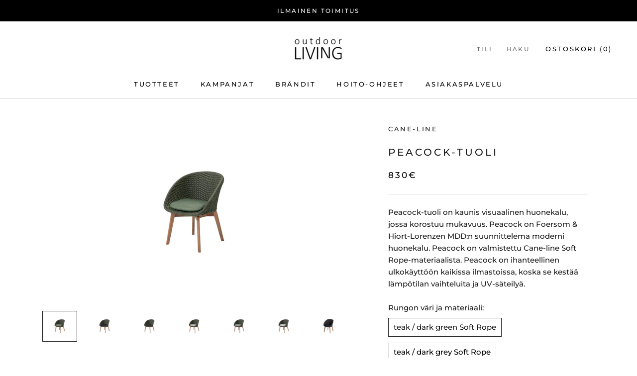

--- FILE ---
content_type: text/html; charset=utf-8
request_url: https://ioliving.fi/products/cane-line-peacock-tuoli
body_size: 68277
content:
<!doctype html>

<html class="no-js" lang="fi">
  <head>
    <!-- Global site tag (gtag.js) - Google Ads: 781279795 -->
<script async src="https://www.googletagmanager.com/gtag/js?id=AW-781279795"></script>
<!-- <script type="text/javascript" async src="https://bot.leadoo.com/bot/dynamic.js?company=RcDE7DI"></script> -->
<script>
  window.dataLayer = window.dataLayer || [];
  function gtag(){dataLayer.push(arguments);}
  gtag('js', new Date());

  gtag('config', 'AW-781279795');
</script>
<!-- Event snippet for Website sale conversion page -->
<script>
  gtag('event', 'conversion', {
      'send_to': 'AW-781279795/sGodCLOawacDELPExfQC',
      'transaction_id': ''
  });
</script>

    <meta name="facebook-domain-verification" content="yj6n98l4w12qw44zf9o9typqw3rgfo" />
<script>
window.KiwiSizing = window.KiwiSizing === undefined ? {} : window.KiwiSizing;
KiwiSizing.shop = "ioliving5.myshopify.com";


KiwiSizing.data = {
  collections: "279714791616,654833582422,285661855936,284194504896",
  tags: "Tuoli,Varasto: Varastotuote",
  product: "7007985238208",
  vendor: "Cane-Line",
  type: "Käsinojattomat tuolit",
  title: "Peacock-tuoli",
  images: ["\/\/ioliving.fi\/cdn\/shop\/products\/nKMwLr3JgBP9E6NBBfuKMfhFCamMLXA4fdk26oXa_1644201002.jpg?v=1644227104","\/\/ioliving.fi\/cdn\/shop\/products\/ZAZRlDfsc8ydET5QYiEubQUzuIf7fvZNABeEW1Qg_1644201001.jpg?v=1644227119","\/\/ioliving.fi\/cdn\/shop\/products\/Tz90sCj6X9scNad5N1UBLGkZsPORH3L06fVZCW72_1644201001.jpg?v=1644227128","\/\/ioliving.fi\/cdn\/shop\/products\/x0mjFZpU0IxGFz1OhVFFFHVCan1d5I7oCRkseI6K_1644201001.jpg?v=1644227137","\/\/ioliving.fi\/cdn\/shop\/products\/camK1v5NilmuG32qQacZC02PvCPQiqtz2lJTRlON_1644201000.jpg?v=1644227147","\/\/ioliving.fi\/cdn\/shop\/products\/Hlov1keLKerqmcUhwLadP2g1qmL81KJDekE0ncmc_1644201001.jpg?v=1644227160","\/\/ioliving.fi\/cdn\/shop\/products\/rgAQ7NKG8HOJLiZ6CJvx3ZRCny841Vfvl8Sm5oEq_1644200999.jpg?v=1644227185","\/\/ioliving.fi\/cdn\/shop\/products\/ypJIXpscnqrmm3c4TMeLcDYM1hMCwvXwrM67R74s_1644200999.jpg?v=1644227194","\/\/ioliving.fi\/cdn\/shop\/products\/lzioRV2fXhL1dhI9zmEsyvZev1kaUFDXNR5rPyVB_1644200999.jpg?v=1644227202","\/\/ioliving.fi\/cdn\/shop\/products\/GHoX9JYrvpbenrd5yDXRsrzQW17jV5why4J73FST_1644200999.jpg?v=1644227210","\/\/ioliving.fi\/cdn\/shop\/products\/TYLKtTedxqNQhDnZT21FPCL7rwyzNSpSFJ3M0iCU_1644201000.jpg?v=1644227220","\/\/ioliving.fi\/cdn\/shop\/products\/0NnMubgO6F88X8UUX2hepvxNtHg8R4KuXL22mOOh_1644200997.jpg?v=1644227237","\/\/ioliving.fi\/cdn\/shop\/products\/8GJM4R5erQa993j8ngTuSWByUc9jyt1w1i16HBZ5_1644200997.jpg?v=1644227244","\/\/ioliving.fi\/cdn\/shop\/products\/LxnNHwNjJbLkJSvPIuXMHhWIYBsCeJvy6p4VUf5r_1644200998.jpg?v=1644227253","\/\/ioliving.fi\/cdn\/shop\/products\/2rGbp0eWR7mamToxIhPl5KR9lIJgd9bNXVBvYKjC_1644200998.jpg?v=1644227263","\/\/ioliving.fi\/cdn\/shop\/products\/eNwMcNS2zYlY2ZLzYYfGVgEg8WM6jk00I8hnYv18_1644200998.jpg?v=1644227270","\/\/ioliving.fi\/cdn\/shop\/products\/5076T_5454RODGT_5454YSN96_11_3394_abd6d9d6-059b-4f5d-b610-fe8a3da36379.jpg?v=1755767477","\/\/ioliving.fi\/cdn\/shop\/products\/3550AL_P3550ST_W3550T_P091COB_5780TAL_5071T_5454RODGT_5454YSN96_5725AL_3391_402ed4e2-db20-482a-b11d-6bfb6d9f6cdc.jpg?v=1755767477","\/\/ioliving.fi\/cdn\/shop\/products\/5454RODGT_5076T_3390_8f3f52be-5306-4850-884f-496269a6f6df.jpg?v=1755767477","\/\/ioliving.fi\/cdn\/shop\/products\/3550AL_P3550ST_W3550T_P091COB_5780TAL_50407AL_PE0407COB_5454RODGT_5454YSN95_5725AL_3_3392_5a212017-2df7-49e5-a154-b97b656693e3.jpg?v=1755767477","\/\/ioliving.fi\/cdn\/shop\/products\/Peacock_chair_grace_table_2_10378_b75084f2-6bfe-4882-aae7-fbd9107b3135.jpg?v=1755767477","\/\/ioliving.fi\/cdn\/shop\/products\/50406AL_P091COB_5454RODGT_5454YSN95_5703TAL_3550AL_P3550ST_W3550T_3398_5b065ae4-8e1e-4e5d-92ae-e6a2cdde32b0.jpg?v=1755767477","\/\/ioliving.fi\/cdn\/shop\/products\/CL_HOLTE_2021_145-2_10860_29922f62-c417-4792-a5d6-2056a3f981b5.jpg?v=1755767477","\/\/ioliving.fi\/cdn\/shop\/products\/50803t_5454ROLGT_5458YSN95_P280X100RCCOB_1.jpg?v=1755767477","\/\/ioliving.fi\/cdn\/shop\/products\/50406AI_5454ROLGT_5458YSN96_P091COG_1.jpg?v=1755767477"],
  options: [{"name":"Rungon väri ja materiaali","position":1,"values":["teak \/ dark green Soft Rope","teak \/ dark grey Soft Rope","teak \/ light grey Soft Rope"]},{"name":"Tyynyn väri ja materiaali","position":2,"values":["dark green Link fabric","dark grey Focus fabric","light grey Focus fabric","grey Natté fabric","light grey Natté fabric"]}],
  variants: [{"id":41261901840576,"title":"teak \/ dark green Soft Rope \/ dark green Link fabric","option1":"teak \/ dark green Soft Rope","option2":"dark green Link fabric","option3":null,"sku":null,"requires_shipping":true,"taxable":true,"featured_image":{"id":32454588334272,"product_id":7007985238208,"position":1,"created_at":"2022-02-07T11:45:01+02:00","updated_at":"2022-02-07T11:45:04+02:00","alt":null,"width":1800,"height":1600,"src":"\/\/ioliving.fi\/cdn\/shop\/products\/nKMwLr3JgBP9E6NBBfuKMfhFCamMLXA4fdk26oXa_1644201002.jpg?v=1644227104","variant_ids":[41261901840576]},"available":true,"name":"Peacock-tuoli - teak \/ dark green Soft Rope \/ dark green Link fabric","public_title":"teak \/ dark green Soft Rope \/ dark green Link fabric","options":["teak \/ dark green Soft Rope","dark green Link fabric"],"price":83000,"weight":0,"compare_at_price":null,"inventory_management":null,"barcode":null,"featured_media":{"alt":null,"id":24867403333824,"position":1,"preview_image":{"aspect_ratio":1.125,"height":1600,"width":1800,"src":"\/\/ioliving.fi\/cdn\/shop\/products\/nKMwLr3JgBP9E6NBBfuKMfhFCamMLXA4fdk26oXa_1644201002.jpg?v=1644227104"}},"requires_selling_plan":false,"selling_plan_allocations":[]},{"id":41373443817664,"title":"teak \/ dark green Soft Rope \/ dark grey Focus fabric","option1":"teak \/ dark green Soft Rope","option2":"dark grey Focus fabric","option3":null,"sku":"","requires_shipping":true,"taxable":true,"featured_image":{"id":32454590136512,"product_id":7007985238208,"position":3,"created_at":"2022-02-07T11:45:26+02:00","updated_at":"2022-02-07T11:45:28+02:00","alt":null,"width":1800,"height":1600,"src":"\/\/ioliving.fi\/cdn\/shop\/products\/Tz90sCj6X9scNad5N1UBLGkZsPORH3L06fVZCW72_1644201001.jpg?v=1644227128","variant_ids":[41373443817664]},"available":true,"name":"Peacock-tuoli - teak \/ dark green Soft Rope \/ dark grey Focus fabric","public_title":"teak \/ dark green Soft Rope \/ dark grey Focus fabric","options":["teak \/ dark green Soft Rope","dark grey Focus fabric"],"price":86000,"weight":0,"compare_at_price":null,"inventory_management":null,"barcode":"","featured_media":{"alt":null,"id":24867405103296,"position":3,"preview_image":{"aspect_ratio":1.125,"height":1600,"width":1800,"src":"\/\/ioliving.fi\/cdn\/shop\/products\/Tz90sCj6X9scNad5N1UBLGkZsPORH3L06fVZCW72_1644201001.jpg?v=1644227128"}},"requires_selling_plan":false,"selling_plan_allocations":[]},{"id":41373443850432,"title":"teak \/ dark green Soft Rope \/ light grey Focus fabric","option1":"teak \/ dark green Soft Rope","option2":"light grey Focus fabric","option3":null,"sku":"","requires_shipping":true,"taxable":true,"featured_image":{"id":32454590955712,"product_id":7007985238208,"position":4,"created_at":"2022-02-07T11:45:36+02:00","updated_at":"2022-02-07T11:45:37+02:00","alt":null,"width":1800,"height":1600,"src":"\/\/ioliving.fi\/cdn\/shop\/products\/x0mjFZpU0IxGFz1OhVFFFHVCan1d5I7oCRkseI6K_1644201001.jpg?v=1644227137","variant_ids":[41373443850432]},"available":true,"name":"Peacock-tuoli - teak \/ dark green Soft Rope \/ light grey Focus fabric","public_title":"teak \/ dark green Soft Rope \/ light grey Focus fabric","options":["teak \/ dark green Soft Rope","light grey Focus fabric"],"price":86000,"weight":0,"compare_at_price":null,"inventory_management":null,"barcode":"","featured_media":{"alt":null,"id":24867405988032,"position":4,"preview_image":{"aspect_ratio":1.125,"height":1600,"width":1800,"src":"\/\/ioliving.fi\/cdn\/shop\/products\/x0mjFZpU0IxGFz1OhVFFFHVCan1d5I7oCRkseI6K_1644201001.jpg?v=1644227137"}},"requires_selling_plan":false,"selling_plan_allocations":[]},{"id":41373443883200,"title":"teak \/ dark green Soft Rope \/ grey Natté fabric","option1":"teak \/ dark green Soft Rope","option2":"grey Natté fabric","option3":null,"sku":"","requires_shipping":true,"taxable":true,"featured_image":{"id":32454593642688,"product_id":7007985238208,"position":5,"created_at":"2022-02-07T11:45:45+02:00","updated_at":"2022-02-07T11:45:47+02:00","alt":null,"width":1800,"height":1600,"src":"\/\/ioliving.fi\/cdn\/shop\/products\/camK1v5NilmuG32qQacZC02PvCPQiqtz2lJTRlON_1644201000.jpg?v=1644227147","variant_ids":[41373443883200]},"available":true,"name":"Peacock-tuoli - teak \/ dark green Soft Rope \/ grey Natté fabric","public_title":"teak \/ dark green Soft Rope \/ grey Natté fabric","options":["teak \/ dark green Soft Rope","grey Natté fabric"],"price":81000,"weight":0,"compare_at_price":null,"inventory_management":null,"barcode":"","featured_media":{"alt":null,"id":24867407036608,"position":5,"preview_image":{"aspect_ratio":1.125,"height":1600,"width":1800,"src":"\/\/ioliving.fi\/cdn\/shop\/products\/camK1v5NilmuG32qQacZC02PvCPQiqtz2lJTRlON_1644201000.jpg?v=1644227147"}},"requires_selling_plan":false,"selling_plan_allocations":[]},{"id":41373443915968,"title":"teak \/ dark green Soft Rope \/ light grey Natté fabric","option1":"teak \/ dark green Soft Rope","option2":"light grey Natté fabric","option3":null,"sku":"","requires_shipping":true,"taxable":true,"featured_image":{"id":32454604783808,"product_id":7007985238208,"position":6,"created_at":"2022-02-07T11:45:58+02:00","updated_at":"2022-02-07T11:46:00+02:00","alt":null,"width":1800,"height":1600,"src":"\/\/ioliving.fi\/cdn\/shop\/products\/Hlov1keLKerqmcUhwLadP2g1qmL81KJDekE0ncmc_1644201001.jpg?v=1644227160","variant_ids":[41373443915968]},"available":true,"name":"Peacock-tuoli - teak \/ dark green Soft Rope \/ light grey Natté fabric","public_title":"teak \/ dark green Soft Rope \/ light grey Natté fabric","options":["teak \/ dark green Soft Rope","light grey Natté fabric"],"price":81000,"weight":0,"compare_at_price":null,"inventory_management":null,"barcode":"","featured_media":{"alt":null,"id":24867419324608,"position":6,"preview_image":{"aspect_ratio":1.125,"height":1600,"width":1800,"src":"\/\/ioliving.fi\/cdn\/shop\/products\/Hlov1keLKerqmcUhwLadP2g1qmL81KJDekE0ncmc_1644201001.jpg?v=1644227160"}},"requires_selling_plan":false,"selling_plan_allocations":[]},{"id":41261901873344,"title":"teak \/ dark grey Soft Rope \/ dark green Link fabric","option1":"teak \/ dark grey Soft Rope","option2":"dark green Link fabric","option3":null,"sku":null,"requires_shipping":true,"taxable":true,"featured_image":null,"available":true,"name":"Peacock-tuoli - teak \/ dark grey Soft Rope \/ dark green Link fabric","public_title":"teak \/ dark grey Soft Rope \/ dark green Link fabric","options":["teak \/ dark grey Soft Rope","dark green Link fabric"],"price":83000,"weight":0,"compare_at_price":null,"inventory_management":null,"barcode":null,"requires_selling_plan":false,"selling_plan_allocations":[]},{"id":41373443981504,"title":"teak \/ dark grey Soft Rope \/ dark grey Focus fabric","option1":"teak \/ dark grey Soft Rope","option2":"dark grey Focus fabric","option3":null,"sku":"","requires_shipping":true,"taxable":true,"featured_image":{"id":32454609567936,"product_id":7007985238208,"position":8,"created_at":"2022-02-07T11:46:32+02:00","updated_at":"2022-02-07T11:46:34+02:00","alt":null,"width":1800,"height":1600,"src":"\/\/ioliving.fi\/cdn\/shop\/products\/ypJIXpscnqrmm3c4TMeLcDYM1hMCwvXwrM67R74s_1644200999.jpg?v=1644227194","variant_ids":[41373443981504]},"available":true,"name":"Peacock-tuoli - teak \/ dark grey Soft Rope \/ dark grey Focus fabric","public_title":"teak \/ dark grey Soft Rope \/ dark grey Focus fabric","options":["teak \/ dark grey Soft Rope","dark grey Focus fabric"],"price":86000,"weight":0,"compare_at_price":null,"inventory_management":null,"barcode":"","featured_media":{"alt":null,"id":24867424534720,"position":8,"preview_image":{"aspect_ratio":1.125,"height":1600,"width":1800,"src":"\/\/ioliving.fi\/cdn\/shop\/products\/ypJIXpscnqrmm3c4TMeLcDYM1hMCwvXwrM67R74s_1644200999.jpg?v=1644227194"}},"requires_selling_plan":false,"selling_plan_allocations":[]},{"id":41373444014272,"title":"teak \/ dark grey Soft Rope \/ light grey Focus fabric","option1":"teak \/ dark grey Soft Rope","option2":"light grey Focus fabric","option3":null,"sku":"","requires_shipping":true,"taxable":true,"featured_image":{"id":32454610452672,"product_id":7007985238208,"position":9,"created_at":"2022-02-07T11:46:40+02:00","updated_at":"2022-02-07T11:46:42+02:00","alt":null,"width":1800,"height":1600,"src":"\/\/ioliving.fi\/cdn\/shop\/products\/lzioRV2fXhL1dhI9zmEsyvZev1kaUFDXNR5rPyVB_1644200999.jpg?v=1644227202","variant_ids":[41373444014272]},"available":true,"name":"Peacock-tuoli - teak \/ dark grey Soft Rope \/ light grey Focus fabric","public_title":"teak \/ dark grey Soft Rope \/ light grey Focus fabric","options":["teak \/ dark grey Soft Rope","light grey Focus fabric"],"price":86000,"weight":0,"compare_at_price":null,"inventory_management":null,"barcode":"","featured_media":{"alt":null,"id":24867425517760,"position":9,"preview_image":{"aspect_ratio":1.125,"height":1600,"width":1800,"src":"\/\/ioliving.fi\/cdn\/shop\/products\/lzioRV2fXhL1dhI9zmEsyvZev1kaUFDXNR5rPyVB_1644200999.jpg?v=1644227202"}},"requires_selling_plan":false,"selling_plan_allocations":[]},{"id":41373444047040,"title":"teak \/ dark grey Soft Rope \/ grey Natté fabric","option1":"teak \/ dark grey Soft Rope","option2":"grey Natté fabric","option3":null,"sku":"","requires_shipping":true,"taxable":true,"featured_image":{"id":32454610911424,"product_id":7007985238208,"position":10,"created_at":"2022-02-07T11:46:49+02:00","updated_at":"2022-02-07T11:46:50+02:00","alt":null,"width":1800,"height":1600,"src":"\/\/ioliving.fi\/cdn\/shop\/products\/GHoX9JYrvpbenrd5yDXRsrzQW17jV5why4J73FST_1644200999.jpg?v=1644227210","variant_ids":[41373444047040]},"available":true,"name":"Peacock-tuoli - teak \/ dark grey Soft Rope \/ grey Natté fabric","public_title":"teak \/ dark grey Soft Rope \/ grey Natté fabric","options":["teak \/ dark grey Soft Rope","grey Natté fabric"],"price":81000,"weight":0,"compare_at_price":null,"inventory_management":null,"barcode":"","featured_media":{"alt":null,"id":24867426140352,"position":10,"preview_image":{"aspect_ratio":1.125,"height":1600,"width":1800,"src":"\/\/ioliving.fi\/cdn\/shop\/products\/GHoX9JYrvpbenrd5yDXRsrzQW17jV5why4J73FST_1644200999.jpg?v=1644227210"}},"requires_selling_plan":false,"selling_plan_allocations":[]},{"id":41373444079808,"title":"teak \/ dark grey Soft Rope \/ light grey Natté fabric","option1":"teak \/ dark grey Soft Rope","option2":"light grey Natté fabric","option3":null,"sku":"","requires_shipping":true,"taxable":true,"featured_image":{"id":32454611501248,"product_id":7007985238208,"position":11,"created_at":"2022-02-07T11:46:59+02:00","updated_at":"2022-02-07T11:47:00+02:00","alt":null,"width":1800,"height":1600,"src":"\/\/ioliving.fi\/cdn\/shop\/products\/TYLKtTedxqNQhDnZT21FPCL7rwyzNSpSFJ3M0iCU_1644201000.jpg?v=1644227220","variant_ids":[41373444079808]},"available":true,"name":"Peacock-tuoli - teak \/ dark grey Soft Rope \/ light grey Natté fabric","public_title":"teak \/ dark grey Soft Rope \/ light grey Natté fabric","options":["teak \/ dark grey Soft Rope","light grey Natté fabric"],"price":81000,"weight":0,"compare_at_price":null,"inventory_management":null,"barcode":"","featured_media":{"alt":null,"id":24867426697408,"position":11,"preview_image":{"aspect_ratio":1.125,"height":1600,"width":1800,"src":"\/\/ioliving.fi\/cdn\/shop\/products\/TYLKtTedxqNQhDnZT21FPCL7rwyzNSpSFJ3M0iCU_1644201000.jpg?v=1644227220"}},"requires_selling_plan":false,"selling_plan_allocations":[]},{"id":41261901906112,"title":"teak \/ light grey Soft Rope \/ dark green Link fabric","option1":"teak \/ light grey Soft Rope","option2":"dark green Link fabric","option3":null,"sku":null,"requires_shipping":true,"taxable":true,"featured_image":null,"available":true,"name":"Peacock-tuoli - teak \/ light grey Soft Rope \/ dark green Link fabric","public_title":"teak \/ light grey Soft Rope \/ dark green Link fabric","options":["teak \/ light grey Soft Rope","dark green Link fabric"],"price":83000,"weight":0,"compare_at_price":null,"inventory_management":null,"barcode":null,"requires_selling_plan":false,"selling_plan_allocations":[]},{"id":41373444145344,"title":"teak \/ light grey Soft Rope \/ dark grey Focus fabric","option1":"teak \/ light grey Soft Rope","option2":"dark grey Focus fabric","option3":null,"sku":"","requires_shipping":true,"taxable":true,"featured_image":{"id":32454613795008,"product_id":7007985238208,"position":13,"created_at":"2022-02-07T11:47:23+02:00","updated_at":"2022-02-07T11:47:24+02:00","alt":null,"width":1800,"height":1600,"src":"\/\/ioliving.fi\/cdn\/shop\/products\/8GJM4R5erQa993j8ngTuSWByUc9jyt1w1i16HBZ5_1644200997.jpg?v=1644227244","variant_ids":[41373444145344]},"available":true,"name":"Peacock-tuoli - teak \/ light grey Soft Rope \/ dark grey Focus fabric","public_title":"teak \/ light grey Soft Rope \/ dark grey Focus fabric","options":["teak \/ light grey Soft Rope","dark grey Focus fabric"],"price":86000,"weight":0,"compare_at_price":null,"inventory_management":null,"barcode":"","featured_media":{"alt":null,"id":24867428958400,"position":13,"preview_image":{"aspect_ratio":1.125,"height":1600,"width":1800,"src":"\/\/ioliving.fi\/cdn\/shop\/products\/8GJM4R5erQa993j8ngTuSWByUc9jyt1w1i16HBZ5_1644200997.jpg?v=1644227244"}},"requires_selling_plan":false,"selling_plan_allocations":[]},{"id":41373444178112,"title":"teak \/ light grey Soft Rope \/ light grey Focus fabric","option1":"teak \/ light grey Soft Rope","option2":"light grey Focus fabric","option3":null,"sku":"","requires_shipping":true,"taxable":true,"featured_image":{"id":32454615105728,"product_id":7007985238208,"position":14,"created_at":"2022-02-07T11:47:32+02:00","updated_at":"2022-02-07T11:47:33+02:00","alt":null,"width":1800,"height":1600,"src":"\/\/ioliving.fi\/cdn\/shop\/products\/LxnNHwNjJbLkJSvPIuXMHhWIYBsCeJvy6p4VUf5r_1644200998.jpg?v=1644227253","variant_ids":[41373444178112]},"available":true,"name":"Peacock-tuoli - teak \/ light grey Soft Rope \/ light grey Focus fabric","public_title":"teak \/ light grey Soft Rope \/ light grey Focus fabric","options":["teak \/ light grey Soft Rope","light grey Focus fabric"],"price":86000,"weight":0,"compare_at_price":null,"inventory_management":null,"barcode":"","featured_media":{"alt":null,"id":24867430334656,"position":14,"preview_image":{"aspect_ratio":1.125,"height":1600,"width":1800,"src":"\/\/ioliving.fi\/cdn\/shop\/products\/LxnNHwNjJbLkJSvPIuXMHhWIYBsCeJvy6p4VUf5r_1644200998.jpg?v=1644227253"}},"requires_selling_plan":false,"selling_plan_allocations":[]},{"id":41373444210880,"title":"teak \/ light grey Soft Rope \/ grey Natté fabric","option1":"teak \/ light grey Soft Rope","option2":"grey Natté fabric","option3":null,"sku":"","requires_shipping":true,"taxable":true,"featured_image":{"id":32454615498944,"product_id":7007985238208,"position":15,"created_at":"2022-02-07T11:47:41+02:00","updated_at":"2022-02-07T11:47:43+02:00","alt":null,"width":1800,"height":1600,"src":"\/\/ioliving.fi\/cdn\/shop\/products\/2rGbp0eWR7mamToxIhPl5KR9lIJgd9bNXVBvYKjC_1644200998.jpg?v=1644227263","variant_ids":[41373444210880]},"available":true,"name":"Peacock-tuoli - teak \/ light grey Soft Rope \/ grey Natté fabric","public_title":"teak \/ light grey Soft Rope \/ grey Natté fabric","options":["teak \/ light grey Soft Rope","grey Natté fabric"],"price":81000,"weight":0,"compare_at_price":null,"inventory_management":null,"barcode":"","featured_media":{"alt":null,"id":24867430596800,"position":15,"preview_image":{"aspect_ratio":1.125,"height":1600,"width":1800,"src":"\/\/ioliving.fi\/cdn\/shop\/products\/2rGbp0eWR7mamToxIhPl5KR9lIJgd9bNXVBvYKjC_1644200998.jpg?v=1644227263"}},"requires_selling_plan":false,"selling_plan_allocations":[]},{"id":41373444243648,"title":"teak \/ light grey Soft Rope \/ light grey Natté fabric","option1":"teak \/ light grey Soft Rope","option2":"light grey Natté fabric","option3":null,"sku":"","requires_shipping":true,"taxable":true,"featured_image":{"id":32454616056000,"product_id":7007985238208,"position":16,"created_at":"2022-02-07T11:47:49+02:00","updated_at":"2022-02-07T11:47:50+02:00","alt":null,"width":1800,"height":1600,"src":"\/\/ioliving.fi\/cdn\/shop\/products\/eNwMcNS2zYlY2ZLzYYfGVgEg8WM6jk00I8hnYv18_1644200998.jpg?v=1644227270","variant_ids":[41373444243648]},"available":true,"name":"Peacock-tuoli - teak \/ light grey Soft Rope \/ light grey Natté fabric","public_title":"teak \/ light grey Soft Rope \/ light grey Natté fabric","options":["teak \/ light grey Soft Rope","light grey Natté fabric"],"price":81000,"weight":0,"compare_at_price":null,"inventory_management":null,"barcode":"","featured_media":{"alt":null,"id":24867431153856,"position":16,"preview_image":{"aspect_ratio":1.125,"height":1600,"width":1800,"src":"\/\/ioliving.fi\/cdn\/shop\/products\/eNwMcNS2zYlY2ZLzYYfGVgEg8WM6jk00I8hnYv18_1644200998.jpg?v=1644227270"}},"requires_selling_plan":false,"selling_plan_allocations":[]}],
};

</script>
    <meta charset="utf-8"> 
    <meta http-equiv="X-UA-Compatible" content="IE=edge,chrome=1">
    <meta name="viewport" content="width=device-width, initial-scale=1.0, height=device-height, minimum-scale=1.0, maximum-scale=1.0">
    <meta name="theme-color" content="">

    <title>
      Peacock-tuoli &ndash; Outdoor Living
    </title><meta name="description" content="Peacock-tuoli on kaunis visuaalinen huonekalu, jossa korostuu mukavuus. Peacock on Foersom &amp;amp; Hiort-Lorenzen MDD:n suunnittelema moderni huonekalu. Peacock on valmistettu Cane-line Soft Rope-materiaalista. Peacock on ihanteellinen ulkokäyttöön kaikissa ilmastoissa, koska se kestää lämpötilan vaihteluita ja UV-säteil"><link rel="canonical" href="https://ioliving.fi/products/cane-line-peacock-tuoli"><link rel="shortcut icon" href="//ioliving.fi/cdn/shop/files/tab_96x.png?v=1647980566" type="image/png"><meta property="og:type" content="product">
  <meta property="og:title" content="Peacock-tuoli"><meta property="og:image" content="http://ioliving.fi/cdn/shop/products/nKMwLr3JgBP9E6NBBfuKMfhFCamMLXA4fdk26oXa_1644201002.jpg?v=1644227104">
    <meta property="og:image:secure_url" content="https://ioliving.fi/cdn/shop/products/nKMwLr3JgBP9E6NBBfuKMfhFCamMLXA4fdk26oXa_1644201002.jpg?v=1644227104">
    <meta property="og:image:width" content="1800">
    <meta property="og:image:height" content="1600"><meta property="product:price:amount" content="830,00">
  <meta property="product:price:currency" content="EUR"><meta property="og:description" content="Peacock-tuoli on kaunis visuaalinen huonekalu, jossa korostuu mukavuus. Peacock on Foersom &amp;amp; Hiort-Lorenzen MDD:n suunnittelema moderni huonekalu. Peacock on valmistettu Cane-line Soft Rope-materiaalista. Peacock on ihanteellinen ulkokäyttöön kaikissa ilmastoissa, koska se kestää lämpötilan vaihteluita ja UV-säteil"><meta property="og:url" content="https://ioliving.fi/products/cane-line-peacock-tuoli">
<meta property="og:site_name" content="Outdoor Living"><meta name="twitter:card" content="summary"><meta name="twitter:title" content="Peacock-tuoli">
  <meta name="twitter:description" content="Peacock-tuoli on kaunis visuaalinen huonekalu, jossa korostuu mukavuus. Peacock on Foersom &amp;amp; Hiort-Lorenzen MDD:n suunnittelema moderni huonekalu. Peacock on valmistettu Cane-line Soft Rope-materiaalista. Peacock on ihanteellinen ulkokäyttöön kaikissa ilmastoissa, koska se kestää lämpötilan vaihteluita ja UV-säteilyä.">
  <meta name="twitter:image" content="https://ioliving.fi/cdn/shop/products/nKMwLr3JgBP9E6NBBfuKMfhFCamMLXA4fdk26oXa_1644201002_600x600_crop_center.jpg?v=1644227104">
    <style>
  @font-face {
  font-family: Montserrat;
  font-weight: 500;
  font-style: normal;
  font-display: fallback;
  src: url("//ioliving.fi/cdn/fonts/montserrat/montserrat_n5.07ef3781d9c78c8b93c98419da7ad4fbeebb6635.woff2") format("woff2"),
       url("//ioliving.fi/cdn/fonts/montserrat/montserrat_n5.adf9b4bd8b0e4f55a0b203cdd84512667e0d5e4d.woff") format("woff");
}

  @font-face {
  font-family: Montserrat;
  font-weight: 500;
  font-style: normal;
  font-display: fallback;
  src: url("//ioliving.fi/cdn/fonts/montserrat/montserrat_n5.07ef3781d9c78c8b93c98419da7ad4fbeebb6635.woff2") format("woff2"),
       url("//ioliving.fi/cdn/fonts/montserrat/montserrat_n5.adf9b4bd8b0e4f55a0b203cdd84512667e0d5e4d.woff") format("woff");
}


  @font-face {
  font-family: Montserrat;
  font-weight: 700;
  font-style: normal;
  font-display: fallback;
  src: url("//ioliving.fi/cdn/fonts/montserrat/montserrat_n7.3c434e22befd5c18a6b4afadb1e3d77c128c7939.woff2") format("woff2"),
       url("//ioliving.fi/cdn/fonts/montserrat/montserrat_n7.5d9fa6e2cae713c8fb539a9876489d86207fe957.woff") format("woff");
}

  @font-face {
  font-family: Montserrat;
  font-weight: 500;
  font-style: italic;
  font-display: fallback;
  src: url("//ioliving.fi/cdn/fonts/montserrat/montserrat_i5.d3a783eb0cc26f2fda1e99d1dfec3ebaea1dc164.woff2") format("woff2"),
       url("//ioliving.fi/cdn/fonts/montserrat/montserrat_i5.76d414ea3d56bb79ef992a9c62dce2e9063bc062.woff") format("woff");
}

  @font-face {
  font-family: Montserrat;
  font-weight: 700;
  font-style: italic;
  font-display: fallback;
  src: url("//ioliving.fi/cdn/fonts/montserrat/montserrat_i7.a0d4a463df4f146567d871890ffb3c80408e7732.woff2") format("woff2"),
       url("//ioliving.fi/cdn/fonts/montserrat/montserrat_i7.f6ec9f2a0681acc6f8152c40921d2a4d2e1a2c78.woff") format("woff");
}


  :root {
    --heading-font-family : Montserrat, sans-serif;
    --heading-font-weight : 500;
    --heading-font-style  : normal;

    --text-font-family : Montserrat, sans-serif;
    --text-font-weight : 500;
    --text-font-style  : normal;

    --base-text-font-size   : 15px;
    --default-text-font-size: 14px;--background          : #ffffff;
    --background-rgb      : 255, 255, 255;
    --light-background    : #ffffff;
    --light-background-rgb: 255, 255, 255;
    --heading-color       : #1c1b1b;
    --text-color          : #1c1b1b;
    --text-color-rgb      : 28, 27, 27;
    --text-color-light    : #000000;
    --text-color-light-rgb: 0, 0, 0;
    --link-color          : #6a6a6a;
    --link-color-rgb      : 106, 106, 106;
    --border-color        : #dddddd;
    --border-color-rgb    : 221, 221, 221;

    --button-background    : #1c1b1b;
    --button-background-rgb: 28, 27, 27;
    --button-text-color    : #ffffff;

    --header-background       : #ffffff;
    --header-heading-color    : #000000;
    --header-light-text-color : #6a6a6a;
    --header-border-color     : #d9d9d9;

    --footer-background    : #000000;
    --footer-text-color    : #ffffff;
    --footer-heading-color : #efefef;
    --footer-border-color  : #262626;

    --navigation-background      : #1c1b1b;
    --navigation-background-rgb  : 28, 27, 27;
    --navigation-text-color      : #ffffff;
    --navigation-text-color-light: rgba(255, 255, 255, 0.5);
    --navigation-border-color    : rgba(255, 255, 255, 0.25);

    --newsletter-popup-background     : #1c1b1b;
    --newsletter-popup-text-color     : #ffffff;
    --newsletter-popup-text-color-rgb : 255, 255, 255;

    --secondary-elements-background       : #1c1b1b;
    --secondary-elements-background-rgb   : 28, 27, 27;
    --secondary-elements-text-color       : #ffffff;
    --secondary-elements-text-color-light : rgba(255, 255, 255, 0.5);
    --secondary-elements-border-color     : rgba(255, 255, 255, 0.25);

    --product-sale-price-color    : #e92016;
    --product-sale-price-color-rgb: 233, 32, 22;

    /* Shopify related variables */
    --payment-terms-background-color: #ffffff;

    /* Products */

    --horizontal-spacing-four-products-per-row: 60px;
        --horizontal-spacing-two-products-per-row : 60px;

    --vertical-spacing-four-products-per-row: 60px;
        --vertical-spacing-two-products-per-row : 75px;

    /* Animation */
    --drawer-transition-timing: cubic-bezier(0.645, 0.045, 0.355, 1);
    --header-base-height: 80px; /* We set a default for browsers that do not support CSS variables */

    /* Cursors */
    --cursor-zoom-in-svg    : url(//ioliving.fi/cdn/shop/t/2/assets/cursor-zoom-in.svg?v=170532930330058140181630959534);
    --cursor-zoom-in-2x-svg : url(//ioliving.fi/cdn/shop/t/2/assets/cursor-zoom-in-2x.svg?v=56685658183649387561630959534);
  }
</style>

<script>
  // IE11 does not have support for CSS variables, so we have to polyfill them
  if (!(((window || {}).CSS || {}).supports && window.CSS.supports('(--a: 0)'))) {
    const script = document.createElement('script');
    script.type = 'text/javascript';
    script.src = 'https://cdn.jsdelivr.net/npm/css-vars-ponyfill@2';
    script.onload = function() {
      cssVars({});
    };

    document.getElementsByTagName('head')[0].appendChild(script);
  }
</script>

    <script>window.performance && window.performance.mark && window.performance.mark('shopify.content_for_header.start');</script><meta name="google-site-verification" content="3jbTldgVcNY1AMNSbT7LTXXT_y91hh9hcTFxIbQ12XM">
<meta id="shopify-digital-wallet" name="shopify-digital-wallet" content="/59939815616/digital_wallets/dialog">
<link rel="alternate" type="application/json+oembed" href="https://ioliving.fi/products/cane-line-peacock-tuoli.oembed">
<script async="async" src="/checkouts/internal/preloads.js?locale=fi-FI"></script>
<script id="shopify-features" type="application/json">{"accessToken":"f9c6633f0b8c9f8db770f6768afe2de7","betas":["rich-media-storefront-analytics"],"domain":"ioliving.fi","predictiveSearch":true,"shopId":59939815616,"locale":"fi"}</script>
<script>var Shopify = Shopify || {};
Shopify.shop = "ioliving5.myshopify.com";
Shopify.locale = "fi";
Shopify.currency = {"active":"EUR","rate":"1.0"};
Shopify.country = "FI";
Shopify.theme = {"name":"Prestige","id":126694752448,"schema_name":"Prestige","schema_version":"5.2.0","theme_store_id":855,"role":"main"};
Shopify.theme.handle = "null";
Shopify.theme.style = {"id":null,"handle":null};
Shopify.cdnHost = "ioliving.fi/cdn";
Shopify.routes = Shopify.routes || {};
Shopify.routes.root = "/";</script>
<script type="module">!function(o){(o.Shopify=o.Shopify||{}).modules=!0}(window);</script>
<script>!function(o){function n(){var o=[];function n(){o.push(Array.prototype.slice.apply(arguments))}return n.q=o,n}var t=o.Shopify=o.Shopify||{};t.loadFeatures=n(),t.autoloadFeatures=n()}(window);</script>
<script id="shop-js-analytics" type="application/json">{"pageType":"product"}</script>
<script defer="defer" async type="module" src="//ioliving.fi/cdn/shopifycloud/shop-js/modules/v2/client.init-shop-cart-sync_B_tZ_GI0.fi.esm.js"></script>
<script defer="defer" async type="module" src="//ioliving.fi/cdn/shopifycloud/shop-js/modules/v2/chunk.common_C1rTb_BF.esm.js"></script>
<script type="module">
  await import("//ioliving.fi/cdn/shopifycloud/shop-js/modules/v2/client.init-shop-cart-sync_B_tZ_GI0.fi.esm.js");
await import("//ioliving.fi/cdn/shopifycloud/shop-js/modules/v2/chunk.common_C1rTb_BF.esm.js");

  window.Shopify.SignInWithShop?.initShopCartSync?.({"fedCMEnabled":true,"windoidEnabled":true});

</script>
<script>(function() {
  var isLoaded = false;
  function asyncLoad() {
    if (isLoaded) return;
    isLoaded = true;
    var urls = ["https:\/\/app.kiwisizing.com\/web\/js\/dist\/kiwiSizing\/plugin\/SizingPlugin.prod.js?v=330\u0026shop=ioliving5.myshopify.com","https:\/\/pixel.orichi.info\/Content\/orichipixel.min.js?v=638149574196800578\u0026shop=ioliving5.myshopify.com","https:\/\/api.revy.io\/discounts.js?shop=ioliving5.myshopify.com"];
    for (var i = 0; i < urls.length; i++) {
      var s = document.createElement('script');
      s.type = 'text/javascript';
      s.async = true;
      s.src = urls[i];
      var x = document.getElementsByTagName('script')[0];
      x.parentNode.insertBefore(s, x);
    }
  };
  if(window.attachEvent) {
    window.attachEvent('onload', asyncLoad);
  } else {
    window.addEventListener('load', asyncLoad, false);
  }
})();</script>
<script id="__st">var __st={"a":59939815616,"offset":7200,"reqid":"52b168ff-fec3-4292-88d6-3d70239a607a-1768677407","pageurl":"ioliving.fi\/products\/cane-line-peacock-tuoli","u":"b7f68d783372","p":"product","rtyp":"product","rid":7007985238208};</script>
<script>window.ShopifyPaypalV4VisibilityTracking = true;</script>
<script id="captcha-bootstrap">!function(){'use strict';const t='contact',e='account',n='new_comment',o=[[t,t],['blogs',n],['comments',n],[t,'customer']],c=[[e,'customer_login'],[e,'guest_login'],[e,'recover_customer_password'],[e,'create_customer']],r=t=>t.map((([t,e])=>`form[action*='/${t}']:not([data-nocaptcha='true']) input[name='form_type'][value='${e}']`)).join(','),a=t=>()=>t?[...document.querySelectorAll(t)].map((t=>t.form)):[];function s(){const t=[...o],e=r(t);return a(e)}const i='password',u='form_key',d=['recaptcha-v3-token','g-recaptcha-response','h-captcha-response',i],f=()=>{try{return window.sessionStorage}catch{return}},m='__shopify_v',_=t=>t.elements[u];function p(t,e,n=!1){try{const o=window.sessionStorage,c=JSON.parse(o.getItem(e)),{data:r}=function(t){const{data:e,action:n}=t;return t[m]||n?{data:e,action:n}:{data:t,action:n}}(c);for(const[e,n]of Object.entries(r))t.elements[e]&&(t.elements[e].value=n);n&&o.removeItem(e)}catch(o){console.error('form repopulation failed',{error:o})}}const l='form_type',E='cptcha';function T(t){t.dataset[E]=!0}const w=window,h=w.document,L='Shopify',v='ce_forms',y='captcha';let A=!1;((t,e)=>{const n=(g='f06e6c50-85a8-45c8-87d0-21a2b65856fe',I='https://cdn.shopify.com/shopifycloud/storefront-forms-hcaptcha/ce_storefront_forms_captcha_hcaptcha.v1.5.2.iife.js',D={infoText:'hCaptchan suojaama',privacyText:'Tietosuoja',termsText:'Ehdot'},(t,e,n)=>{const o=w[L][v],c=o.bindForm;if(c)return c(t,g,e,D).then(n);var r;o.q.push([[t,g,e,D],n]),r=I,A||(h.body.append(Object.assign(h.createElement('script'),{id:'captcha-provider',async:!0,src:r})),A=!0)});var g,I,D;w[L]=w[L]||{},w[L][v]=w[L][v]||{},w[L][v].q=[],w[L][y]=w[L][y]||{},w[L][y].protect=function(t,e){n(t,void 0,e),T(t)},Object.freeze(w[L][y]),function(t,e,n,w,h,L){const[v,y,A,g]=function(t,e,n){const i=e?o:[],u=t?c:[],d=[...i,...u],f=r(d),m=r(i),_=r(d.filter((([t,e])=>n.includes(e))));return[a(f),a(m),a(_),s()]}(w,h,L),I=t=>{const e=t.target;return e instanceof HTMLFormElement?e:e&&e.form},D=t=>v().includes(t);t.addEventListener('submit',(t=>{const e=I(t);if(!e)return;const n=D(e)&&!e.dataset.hcaptchaBound&&!e.dataset.recaptchaBound,o=_(e),c=g().includes(e)&&(!o||!o.value);(n||c)&&t.preventDefault(),c&&!n&&(function(t){try{if(!f())return;!function(t){const e=f();if(!e)return;const n=_(t);if(!n)return;const o=n.value;o&&e.removeItem(o)}(t);const e=Array.from(Array(32),(()=>Math.random().toString(36)[2])).join('');!function(t,e){_(t)||t.append(Object.assign(document.createElement('input'),{type:'hidden',name:u})),t.elements[u].value=e}(t,e),function(t,e){const n=f();if(!n)return;const o=[...t.querySelectorAll(`input[type='${i}']`)].map((({name:t})=>t)),c=[...d,...o],r={};for(const[a,s]of new FormData(t).entries())c.includes(a)||(r[a]=s);n.setItem(e,JSON.stringify({[m]:1,action:t.action,data:r}))}(t,e)}catch(e){console.error('failed to persist form',e)}}(e),e.submit())}));const S=(t,e)=>{t&&!t.dataset[E]&&(n(t,e.some((e=>e===t))),T(t))};for(const o of['focusin','change'])t.addEventListener(o,(t=>{const e=I(t);D(e)&&S(e,y())}));const B=e.get('form_key'),M=e.get(l),P=B&&M;t.addEventListener('DOMContentLoaded',(()=>{const t=y();if(P)for(const e of t)e.elements[l].value===M&&p(e,B);[...new Set([...A(),...v().filter((t=>'true'===t.dataset.shopifyCaptcha))])].forEach((e=>S(e,t)))}))}(h,new URLSearchParams(w.location.search),n,t,e,['guest_login'])})(!0,!0)}();</script>
<script integrity="sha256-4kQ18oKyAcykRKYeNunJcIwy7WH5gtpwJnB7kiuLZ1E=" data-source-attribution="shopify.loadfeatures" defer="defer" src="//ioliving.fi/cdn/shopifycloud/storefront/assets/storefront/load_feature-a0a9edcb.js" crossorigin="anonymous"></script>
<script data-source-attribution="shopify.dynamic_checkout.dynamic.init">var Shopify=Shopify||{};Shopify.PaymentButton=Shopify.PaymentButton||{isStorefrontPortableWallets:!0,init:function(){window.Shopify.PaymentButton.init=function(){};var t=document.createElement("script");t.src="https://ioliving.fi/cdn/shopifycloud/portable-wallets/latest/portable-wallets.fi.js",t.type="module",document.head.appendChild(t)}};
</script>
<script data-source-attribution="shopify.dynamic_checkout.buyer_consent">
  function portableWalletsHideBuyerConsent(e){var t=document.getElementById("shopify-buyer-consent"),n=document.getElementById("shopify-subscription-policy-button");t&&n&&(t.classList.add("hidden"),t.setAttribute("aria-hidden","true"),n.removeEventListener("click",e))}function portableWalletsShowBuyerConsent(e){var t=document.getElementById("shopify-buyer-consent"),n=document.getElementById("shopify-subscription-policy-button");t&&n&&(t.classList.remove("hidden"),t.removeAttribute("aria-hidden"),n.addEventListener("click",e))}window.Shopify?.PaymentButton&&(window.Shopify.PaymentButton.hideBuyerConsent=portableWalletsHideBuyerConsent,window.Shopify.PaymentButton.showBuyerConsent=portableWalletsShowBuyerConsent);
</script>
<script>
  function portableWalletsCleanup(e){e&&e.src&&console.error("Failed to load portable wallets script "+e.src);var t=document.querySelectorAll("shopify-accelerated-checkout .shopify-payment-button__skeleton, shopify-accelerated-checkout-cart .wallet-cart-button__skeleton"),e=document.getElementById("shopify-buyer-consent");for(let e=0;e<t.length;e++)t[e].remove();e&&e.remove()}function portableWalletsNotLoadedAsModule(e){e instanceof ErrorEvent&&"string"==typeof e.message&&e.message.includes("import.meta")&&"string"==typeof e.filename&&e.filename.includes("portable-wallets")&&(window.removeEventListener("error",portableWalletsNotLoadedAsModule),window.Shopify.PaymentButton.failedToLoad=e,"loading"===document.readyState?document.addEventListener("DOMContentLoaded",window.Shopify.PaymentButton.init):window.Shopify.PaymentButton.init())}window.addEventListener("error",portableWalletsNotLoadedAsModule);
</script>

<script type="module" src="https://ioliving.fi/cdn/shopifycloud/portable-wallets/latest/portable-wallets.fi.js" onError="portableWalletsCleanup(this)" crossorigin="anonymous"></script>
<script nomodule>
  document.addEventListener("DOMContentLoaded", portableWalletsCleanup);
</script>

<script id='scb4127' type='text/javascript' async='' src='https://ioliving.fi/cdn/shopifycloud/privacy-banner/storefront-banner.js'></script><link id="shopify-accelerated-checkout-styles" rel="stylesheet" media="screen" href="https://ioliving.fi/cdn/shopifycloud/portable-wallets/latest/accelerated-checkout-backwards-compat.css" crossorigin="anonymous">
<style id="shopify-accelerated-checkout-cart">
        #shopify-buyer-consent {
  margin-top: 1em;
  display: inline-block;
  width: 100%;
}

#shopify-buyer-consent.hidden {
  display: none;
}

#shopify-subscription-policy-button {
  background: none;
  border: none;
  padding: 0;
  text-decoration: underline;
  font-size: inherit;
  cursor: pointer;
}

#shopify-subscription-policy-button::before {
  box-shadow: none;
}

      </style>

<script>window.performance && window.performance.mark && window.performance.mark('shopify.content_for_header.end');</script>

    <link rel="stylesheet" href="//ioliving.fi/cdn/shop/t/2/assets/theme.css?v=171198891518476773691630959520">

    <script>// This allows to expose several variables to the global scope, to be used in scripts
      window.theme = {
        pageType: "product",
        moneyFormat: "{{amount_with_comma_separator}}€",
        moneyWithCurrencyFormat: "€{{amount_with_comma_separator}} EUR",
        productImageSize: "square",
        searchMode: "product",
        showPageTransition: false,
        showElementStaggering: true,
        showImageZooming: true
      };

      window.routes = {
        rootUrl: "\/",
        rootUrlWithoutSlash: '',
        cartUrl: "\/cart",
        cartAddUrl: "\/cart\/add",
        cartChangeUrl: "\/cart\/change",
        searchUrl: "\/search",
        productRecommendationsUrl: "\/recommendations\/products"
      };

      window.languages = {
        cartAddNote: "",
        cartEditNote: "",
        productImageLoadingError: "",
        productFormAddToCart: "Lisää ostoskoriin",
        productFormUnavailable: "Ei saatavilla",
        productFormSoldOut: "Loppuunmyyty",
        shippingEstimatorOneResult: "",
        shippingEstimatorMoreResults: "",
        shippingEstimatorNoResults: ""
      };

      window.lazySizesConfig = {
        loadHidden: false,
        hFac: 0.5,
        expFactor: 2,
        ricTimeout: 150,
        lazyClass: 'Image--lazyLoad',
        loadingClass: 'Image--lazyLoading',
        loadedClass: 'Image--lazyLoaded'
      };

      document.documentElement.className = document.documentElement.className.replace('no-js', 'js');
      document.documentElement.style.setProperty('--window-height', window.innerHeight + 'px');

      // We do a quick detection of some features (we could use Modernizr but for so little...)
      (function() {
        document.documentElement.className += ((window.CSS && window.CSS.supports('(position: sticky) or (position: -webkit-sticky)')) ? ' supports-sticky' : ' no-supports-sticky');
        document.documentElement.className += (window.matchMedia('(-moz-touch-enabled: 1), (hover: none)')).matches ? ' no-supports-hover' : ' supports-hover';
      }());
    </script>

    <script src="//ioliving.fi/cdn/shop/t/2/assets/lazysizes.min.js?v=174358363404432586981630959520" async></script><script src="https://polyfill-fastly.net/v3/polyfill.min.js?unknown=polyfill&features=fetch,Element.prototype.closest,Element.prototype.remove,Element.prototype.classList,Array.prototype.includes,Array.prototype.fill,Object.assign,CustomEvent,IntersectionObserver,IntersectionObserverEntry,URL" defer></script>
    <script src="//ioliving.fi/cdn/shop/t/2/assets/libs.min.js?v=26178543184394469741630959519" defer></script>
    <script src="//ioliving.fi/cdn/shop/t/2/assets/theme.min.js?v=55365834418760724951630959523" defer></script>
    <script src="//ioliving.fi/cdn/shop/t/2/assets/custom.js?v=183944157590872491501630959521" defer></script>

    <script>
      (function () {
        window.onpageshow = function() {
          if (window.theme.showPageTransition) {
            var pageTransition = document.querySelector('.PageTransition');

            if (pageTransition) {
              pageTransition.style.visibility = 'visible';
              pageTransition.style.opacity = '0';
            }
          }

          // When the page is loaded from the cache, we have to reload the cart content
          document.documentElement.dispatchEvent(new CustomEvent('cart:refresh', {
            bubbles: true
          }));
        };
      })();
    </script>

    
  <script type="application/ld+json">
  {
    "@context": "http://schema.org",
    "@type": "Product",
    "offers": [{
          "@type": "Offer",
          "name": "teak \/ dark green Soft Rope \/ dark green Link fabric",
          "availability":"https://schema.org/InStock",
          "price": 830.0,
          "priceCurrency": "EUR",
          "priceValidUntil": "2026-01-27","url": "/products/cane-line-peacock-tuoli?variant=41261901840576"
        },
{
          "@type": "Offer",
          "name": "teak \/ dark green Soft Rope \/ dark grey Focus fabric",
          "availability":"https://schema.org/InStock",
          "price": 860.0,
          "priceCurrency": "EUR",
          "priceValidUntil": "2026-01-27","url": "/products/cane-line-peacock-tuoli?variant=41373443817664"
        },
{
          "@type": "Offer",
          "name": "teak \/ dark green Soft Rope \/ light grey Focus fabric",
          "availability":"https://schema.org/InStock",
          "price": 860.0,
          "priceCurrency": "EUR",
          "priceValidUntil": "2026-01-27","url": "/products/cane-line-peacock-tuoli?variant=41373443850432"
        },
{
          "@type": "Offer",
          "name": "teak \/ dark green Soft Rope \/ grey Natté fabric",
          "availability":"https://schema.org/InStock",
          "price": 810.0,
          "priceCurrency": "EUR",
          "priceValidUntil": "2026-01-27","url": "/products/cane-line-peacock-tuoli?variant=41373443883200"
        },
{
          "@type": "Offer",
          "name": "teak \/ dark green Soft Rope \/ light grey Natté fabric",
          "availability":"https://schema.org/InStock",
          "price": 810.0,
          "priceCurrency": "EUR",
          "priceValidUntil": "2026-01-27","url": "/products/cane-line-peacock-tuoli?variant=41373443915968"
        },
{
          "@type": "Offer",
          "name": "teak \/ dark grey Soft Rope \/ dark green Link fabric",
          "availability":"https://schema.org/InStock",
          "price": 830.0,
          "priceCurrency": "EUR",
          "priceValidUntil": "2026-01-27","url": "/products/cane-line-peacock-tuoli?variant=41261901873344"
        },
{
          "@type": "Offer",
          "name": "teak \/ dark grey Soft Rope \/ dark grey Focus fabric",
          "availability":"https://schema.org/InStock",
          "price": 860.0,
          "priceCurrency": "EUR",
          "priceValidUntil": "2026-01-27","url": "/products/cane-line-peacock-tuoli?variant=41373443981504"
        },
{
          "@type": "Offer",
          "name": "teak \/ dark grey Soft Rope \/ light grey Focus fabric",
          "availability":"https://schema.org/InStock",
          "price": 860.0,
          "priceCurrency": "EUR",
          "priceValidUntil": "2026-01-27","url": "/products/cane-line-peacock-tuoli?variant=41373444014272"
        },
{
          "@type": "Offer",
          "name": "teak \/ dark grey Soft Rope \/ grey Natté fabric",
          "availability":"https://schema.org/InStock",
          "price": 810.0,
          "priceCurrency": "EUR",
          "priceValidUntil": "2026-01-27","url": "/products/cane-line-peacock-tuoli?variant=41373444047040"
        },
{
          "@type": "Offer",
          "name": "teak \/ dark grey Soft Rope \/ light grey Natté fabric",
          "availability":"https://schema.org/InStock",
          "price": 810.0,
          "priceCurrency": "EUR",
          "priceValidUntil": "2026-01-27","url": "/products/cane-line-peacock-tuoli?variant=41373444079808"
        },
{
          "@type": "Offer",
          "name": "teak \/ light grey Soft Rope \/ dark green Link fabric",
          "availability":"https://schema.org/InStock",
          "price": 830.0,
          "priceCurrency": "EUR",
          "priceValidUntil": "2026-01-27","url": "/products/cane-line-peacock-tuoli?variant=41261901906112"
        },
{
          "@type": "Offer",
          "name": "teak \/ light grey Soft Rope \/ dark grey Focus fabric",
          "availability":"https://schema.org/InStock",
          "price": 860.0,
          "priceCurrency": "EUR",
          "priceValidUntil": "2026-01-27","url": "/products/cane-line-peacock-tuoli?variant=41373444145344"
        },
{
          "@type": "Offer",
          "name": "teak \/ light grey Soft Rope \/ light grey Focus fabric",
          "availability":"https://schema.org/InStock",
          "price": 860.0,
          "priceCurrency": "EUR",
          "priceValidUntil": "2026-01-27","url": "/products/cane-line-peacock-tuoli?variant=41373444178112"
        },
{
          "@type": "Offer",
          "name": "teak \/ light grey Soft Rope \/ grey Natté fabric",
          "availability":"https://schema.org/InStock",
          "price": 810.0,
          "priceCurrency": "EUR",
          "priceValidUntil": "2026-01-27","url": "/products/cane-line-peacock-tuoli?variant=41373444210880"
        },
{
          "@type": "Offer",
          "name": "teak \/ light grey Soft Rope \/ light grey Natté fabric",
          "availability":"https://schema.org/InStock",
          "price": 810.0,
          "priceCurrency": "EUR",
          "priceValidUntil": "2026-01-27","url": "/products/cane-line-peacock-tuoli?variant=41373444243648"
        }
],
    "brand": {
      "name": "Cane-Line"
    },
    "name": "Peacock-tuoli",
    "description": "Peacock-tuoli on kaunis visuaalinen huonekalu, jossa korostuu mukavuus. Peacock on Foersom \u0026amp; Hiort-Lorenzen MDD:n suunnittelema moderni huonekalu. Peacock on valmistettu Cane-line Soft Rope-materiaalista. Peacock on ihanteellinen ulkokäyttöön kaikissa ilmastoissa, koska se kestää lämpötilan vaihteluita ja UV-säteilyä.",
    "category": "Käsinojattomat tuolit",
    "url": "/products/cane-line-peacock-tuoli",
    "sku": null,
    "image": {
      "@type": "ImageObject",
      "url": "https://ioliving.fi/cdn/shop/products/nKMwLr3JgBP9E6NBBfuKMfhFCamMLXA4fdk26oXa_1644201002_1024x.jpg?v=1644227104",
      "image": "https://ioliving.fi/cdn/shop/products/nKMwLr3JgBP9E6NBBfuKMfhFCamMLXA4fdk26oXa_1644201002_1024x.jpg?v=1644227104",
      "name": "Peacock-tuoli",
      "width": "1024",
      "height": "1024"
    }
  }
  </script>



  <script type="application/ld+json">
  {
    "@context": "http://schema.org",
    "@type": "BreadcrumbList",
  "itemListElement": [{
      "@type": "ListItem",
      "position": 1,
      "name": "Translation missing: fi.general.breadcrumb.home",
      "item": "https://ioliving.fi"
    },{
          "@type": "ListItem",
          "position": 2,
          "name": "Peacock-tuoli",
          "item": "https://ioliving.fi/products/cane-line-peacock-tuoli"
        }]
  }
  </script>

  	<meta property="orichi:tags" content="Tuoli, Varasto: Varastotuote, ">   <meta property="orichi:product" content="7007985238208">	<meta property="orichi:product_type" content="">	<meta property="orichi:collections" content="279714791616, 654833582422, 285661855936, 284194504896, "><script type="text/javascript" async="" src="https://pixel.orichi.info/Content/orichipixel.min.js?v=638150044726919338"></script>
  

  <link href="https://monorail-edge.shopifysvc.com" rel="dns-prefetch">
<script>(function(){if ("sendBeacon" in navigator && "performance" in window) {try {var session_token_from_headers = performance.getEntriesByType('navigation')[0].serverTiming.find(x => x.name == '_s').description;} catch {var session_token_from_headers = undefined;}var session_cookie_matches = document.cookie.match(/_shopify_s=([^;]*)/);var session_token_from_cookie = session_cookie_matches && session_cookie_matches.length === 2 ? session_cookie_matches[1] : "";var session_token = session_token_from_headers || session_token_from_cookie || "";function handle_abandonment_event(e) {var entries = performance.getEntries().filter(function(entry) {return /monorail-edge.shopifysvc.com/.test(entry.name);});if (!window.abandonment_tracked && entries.length === 0) {window.abandonment_tracked = true;var currentMs = Date.now();var navigation_start = performance.timing.navigationStart;var payload = {shop_id: 59939815616,url: window.location.href,navigation_start,duration: currentMs - navigation_start,session_token,page_type: "product"};window.navigator.sendBeacon("https://monorail-edge.shopifysvc.com/v1/produce", JSON.stringify({schema_id: "online_store_buyer_site_abandonment/1.1",payload: payload,metadata: {event_created_at_ms: currentMs,event_sent_at_ms: currentMs}}));}}window.addEventListener('pagehide', handle_abandonment_event);}}());</script>
<script id="web-pixels-manager-setup">(function e(e,d,r,n,o){if(void 0===o&&(o={}),!Boolean(null===(a=null===(i=window.Shopify)||void 0===i?void 0:i.analytics)||void 0===a?void 0:a.replayQueue)){var i,a;window.Shopify=window.Shopify||{};var t=window.Shopify;t.analytics=t.analytics||{};var s=t.analytics;s.replayQueue=[],s.publish=function(e,d,r){return s.replayQueue.push([e,d,r]),!0};try{self.performance.mark("wpm:start")}catch(e){}var l=function(){var e={modern:/Edge?\/(1{2}[4-9]|1[2-9]\d|[2-9]\d{2}|\d{4,})\.\d+(\.\d+|)|Firefox\/(1{2}[4-9]|1[2-9]\d|[2-9]\d{2}|\d{4,})\.\d+(\.\d+|)|Chrom(ium|e)\/(9{2}|\d{3,})\.\d+(\.\d+|)|(Maci|X1{2}).+ Version\/(15\.\d+|(1[6-9]|[2-9]\d|\d{3,})\.\d+)([,.]\d+|)( \(\w+\)|)( Mobile\/\w+|) Safari\/|Chrome.+OPR\/(9{2}|\d{3,})\.\d+\.\d+|(CPU[ +]OS|iPhone[ +]OS|CPU[ +]iPhone|CPU IPhone OS|CPU iPad OS)[ +]+(15[._]\d+|(1[6-9]|[2-9]\d|\d{3,})[._]\d+)([._]\d+|)|Android:?[ /-](13[3-9]|1[4-9]\d|[2-9]\d{2}|\d{4,})(\.\d+|)(\.\d+|)|Android.+Firefox\/(13[5-9]|1[4-9]\d|[2-9]\d{2}|\d{4,})\.\d+(\.\d+|)|Android.+Chrom(ium|e)\/(13[3-9]|1[4-9]\d|[2-9]\d{2}|\d{4,})\.\d+(\.\d+|)|SamsungBrowser\/([2-9]\d|\d{3,})\.\d+/,legacy:/Edge?\/(1[6-9]|[2-9]\d|\d{3,})\.\d+(\.\d+|)|Firefox\/(5[4-9]|[6-9]\d|\d{3,})\.\d+(\.\d+|)|Chrom(ium|e)\/(5[1-9]|[6-9]\d|\d{3,})\.\d+(\.\d+|)([\d.]+$|.*Safari\/(?![\d.]+ Edge\/[\d.]+$))|(Maci|X1{2}).+ Version\/(10\.\d+|(1[1-9]|[2-9]\d|\d{3,})\.\d+)([,.]\d+|)( \(\w+\)|)( Mobile\/\w+|) Safari\/|Chrome.+OPR\/(3[89]|[4-9]\d|\d{3,})\.\d+\.\d+|(CPU[ +]OS|iPhone[ +]OS|CPU[ +]iPhone|CPU IPhone OS|CPU iPad OS)[ +]+(10[._]\d+|(1[1-9]|[2-9]\d|\d{3,})[._]\d+)([._]\d+|)|Android:?[ /-](13[3-9]|1[4-9]\d|[2-9]\d{2}|\d{4,})(\.\d+|)(\.\d+|)|Mobile Safari.+OPR\/([89]\d|\d{3,})\.\d+\.\d+|Android.+Firefox\/(13[5-9]|1[4-9]\d|[2-9]\d{2}|\d{4,})\.\d+(\.\d+|)|Android.+Chrom(ium|e)\/(13[3-9]|1[4-9]\d|[2-9]\d{2}|\d{4,})\.\d+(\.\d+|)|Android.+(UC? ?Browser|UCWEB|U3)[ /]?(15\.([5-9]|\d{2,})|(1[6-9]|[2-9]\d|\d{3,})\.\d+)\.\d+|SamsungBrowser\/(5\.\d+|([6-9]|\d{2,})\.\d+)|Android.+MQ{2}Browser\/(14(\.(9|\d{2,})|)|(1[5-9]|[2-9]\d|\d{3,})(\.\d+|))(\.\d+|)|K[Aa][Ii]OS\/(3\.\d+|([4-9]|\d{2,})\.\d+)(\.\d+|)/},d=e.modern,r=e.legacy,n=navigator.userAgent;return n.match(d)?"modern":n.match(r)?"legacy":"unknown"}(),u="modern"===l?"modern":"legacy",c=(null!=n?n:{modern:"",legacy:""})[u],f=function(e){return[e.baseUrl,"/wpm","/b",e.hashVersion,"modern"===e.buildTarget?"m":"l",".js"].join("")}({baseUrl:d,hashVersion:r,buildTarget:u}),m=function(e){var d=e.version,r=e.bundleTarget,n=e.surface,o=e.pageUrl,i=e.monorailEndpoint;return{emit:function(e){var a=e.status,t=e.errorMsg,s=(new Date).getTime(),l=JSON.stringify({metadata:{event_sent_at_ms:s},events:[{schema_id:"web_pixels_manager_load/3.1",payload:{version:d,bundle_target:r,page_url:o,status:a,surface:n,error_msg:t},metadata:{event_created_at_ms:s}}]});if(!i)return console&&console.warn&&console.warn("[Web Pixels Manager] No Monorail endpoint provided, skipping logging."),!1;try{return self.navigator.sendBeacon.bind(self.navigator)(i,l)}catch(e){}var u=new XMLHttpRequest;try{return u.open("POST",i,!0),u.setRequestHeader("Content-Type","text/plain"),u.send(l),!0}catch(e){return console&&console.warn&&console.warn("[Web Pixels Manager] Got an unhandled error while logging to Monorail."),!1}}}}({version:r,bundleTarget:l,surface:e.surface,pageUrl:self.location.href,monorailEndpoint:e.monorailEndpoint});try{o.browserTarget=l,function(e){var d=e.src,r=e.async,n=void 0===r||r,o=e.onload,i=e.onerror,a=e.sri,t=e.scriptDataAttributes,s=void 0===t?{}:t,l=document.createElement("script"),u=document.querySelector("head"),c=document.querySelector("body");if(l.async=n,l.src=d,a&&(l.integrity=a,l.crossOrigin="anonymous"),s)for(var f in s)if(Object.prototype.hasOwnProperty.call(s,f))try{l.dataset[f]=s[f]}catch(e){}if(o&&l.addEventListener("load",o),i&&l.addEventListener("error",i),u)u.appendChild(l);else{if(!c)throw new Error("Did not find a head or body element to append the script");c.appendChild(l)}}({src:f,async:!0,onload:function(){if(!function(){var e,d;return Boolean(null===(d=null===(e=window.Shopify)||void 0===e?void 0:e.analytics)||void 0===d?void 0:d.initialized)}()){var d=window.webPixelsManager.init(e)||void 0;if(d){var r=window.Shopify.analytics;r.replayQueue.forEach((function(e){var r=e[0],n=e[1],o=e[2];d.publishCustomEvent(r,n,o)})),r.replayQueue=[],r.publish=d.publishCustomEvent,r.visitor=d.visitor,r.initialized=!0}}},onerror:function(){return m.emit({status:"failed",errorMsg:"".concat(f," has failed to load")})},sri:function(e){var d=/^sha384-[A-Za-z0-9+/=]+$/;return"string"==typeof e&&d.test(e)}(c)?c:"",scriptDataAttributes:o}),m.emit({status:"loading"})}catch(e){m.emit({status:"failed",errorMsg:(null==e?void 0:e.message)||"Unknown error"})}}})({shopId: 59939815616,storefrontBaseUrl: "https://ioliving.fi",extensionsBaseUrl: "https://extensions.shopifycdn.com/cdn/shopifycloud/web-pixels-manager",monorailEndpoint: "https://monorail-edge.shopifysvc.com/unstable/produce_batch",surface: "storefront-renderer",enabledBetaFlags: ["2dca8a86"],webPixelsConfigList: [{"id":"2269708630","configuration":"{ \"accountID\": \"234\", \"domain\": \"ioliving5.myshopify.com\" }","eventPayloadVersion":"v1","runtimeContext":"STRICT","scriptVersion":"bda2f1a217c50b1d82a8127d224f97b1","type":"APP","apiClientId":5113899,"privacyPurposes":["ANALYTICS","MARKETING","SALE_OF_DATA"],"dataSharingAdjustments":{"protectedCustomerApprovalScopes":["read_customer_email","read_customer_name","read_customer_personal_data","read_customer_phone"]}},{"id":"1099104598","configuration":"{\"config\":\"{\\\"google_tag_ids\\\":[\\\"G-R19KVK6Q33\\\",\\\"AW-781279795\\\",\\\"GT-5TGLB7M\\\"],\\\"target_country\\\":\\\"FI\\\",\\\"gtag_events\\\":[{\\\"type\\\":\\\"begin_checkout\\\",\\\"action_label\\\":[\\\"G-R19KVK6Q33\\\",\\\"AW-781279795\\\/cgKpCPW6wocYELPExfQC\\\"]},{\\\"type\\\":\\\"search\\\",\\\"action_label\\\":[\\\"G-R19KVK6Q33\\\",\\\"AW-781279795\\\/Sw1zCO-6wocYELPExfQC\\\"]},{\\\"type\\\":\\\"view_item\\\",\\\"action_label\\\":[\\\"G-R19KVK6Q33\\\",\\\"AW-781279795\\\/KslKCOy6wocYELPExfQC\\\",\\\"MC-YJV7X5GP30\\\"]},{\\\"type\\\":\\\"purchase\\\",\\\"action_label\\\":[\\\"G-R19KVK6Q33\\\",\\\"AW-781279795\\\/7kNZCO65wocYELPExfQC\\\",\\\"MC-YJV7X5GP30\\\"]},{\\\"type\\\":\\\"page_view\\\",\\\"action_label\\\":[\\\"G-R19KVK6Q33\\\",\\\"AW-781279795\\\/sJrwCOm6wocYELPExfQC\\\",\\\"MC-YJV7X5GP30\\\"]},{\\\"type\\\":\\\"add_payment_info\\\",\\\"action_label\\\":[\\\"G-R19KVK6Q33\\\",\\\"AW-781279795\\\/Nr39CPi6wocYELPExfQC\\\"]},{\\\"type\\\":\\\"add_to_cart\\\",\\\"action_label\\\":[\\\"G-R19KVK6Q33\\\",\\\"AW-781279795\\\/WfKpCPK6wocYELPExfQC\\\"]}],\\\"enable_monitoring_mode\\\":false}\"}","eventPayloadVersion":"v1","runtimeContext":"OPEN","scriptVersion":"b2a88bafab3e21179ed38636efcd8a93","type":"APP","apiClientId":1780363,"privacyPurposes":[],"dataSharingAdjustments":{"protectedCustomerApprovalScopes":["read_customer_address","read_customer_email","read_customer_name","read_customer_personal_data","read_customer_phone"]}},{"id":"435847510","configuration":"{\"pixel_id\":\"186018152985183\",\"pixel_type\":\"facebook_pixel\",\"metaapp_system_user_token\":\"-\"}","eventPayloadVersion":"v1","runtimeContext":"OPEN","scriptVersion":"ca16bc87fe92b6042fbaa3acc2fbdaa6","type":"APP","apiClientId":2329312,"privacyPurposes":["ANALYTICS","MARKETING","SALE_OF_DATA"],"dataSharingAdjustments":{"protectedCustomerApprovalScopes":["read_customer_address","read_customer_email","read_customer_name","read_customer_personal_data","read_customer_phone"]}},{"id":"shopify-app-pixel","configuration":"{}","eventPayloadVersion":"v1","runtimeContext":"STRICT","scriptVersion":"0450","apiClientId":"shopify-pixel","type":"APP","privacyPurposes":["ANALYTICS","MARKETING"]},{"id":"shopify-custom-pixel","eventPayloadVersion":"v1","runtimeContext":"LAX","scriptVersion":"0450","apiClientId":"shopify-pixel","type":"CUSTOM","privacyPurposes":["ANALYTICS","MARKETING"]}],isMerchantRequest: false,initData: {"shop":{"name":"Outdoor Living","paymentSettings":{"currencyCode":"EUR"},"myshopifyDomain":"ioliving5.myshopify.com","countryCode":"FI","storefrontUrl":"https:\/\/ioliving.fi"},"customer":null,"cart":null,"checkout":null,"productVariants":[{"price":{"amount":830.0,"currencyCode":"EUR"},"product":{"title":"Peacock-tuoli","vendor":"Cane-Line","id":"7007985238208","untranslatedTitle":"Peacock-tuoli","url":"\/products\/cane-line-peacock-tuoli","type":"Käsinojattomat tuolit"},"id":"41261901840576","image":{"src":"\/\/ioliving.fi\/cdn\/shop\/products\/nKMwLr3JgBP9E6NBBfuKMfhFCamMLXA4fdk26oXa_1644201002.jpg?v=1644227104"},"sku":null,"title":"teak \/ dark green Soft Rope \/ dark green Link fabric","untranslatedTitle":"teak \/ dark green Soft Rope \/ dark green Link fabric"},{"price":{"amount":860.0,"currencyCode":"EUR"},"product":{"title":"Peacock-tuoli","vendor":"Cane-Line","id":"7007985238208","untranslatedTitle":"Peacock-tuoli","url":"\/products\/cane-line-peacock-tuoli","type":"Käsinojattomat tuolit"},"id":"41373443817664","image":{"src":"\/\/ioliving.fi\/cdn\/shop\/products\/Tz90sCj6X9scNad5N1UBLGkZsPORH3L06fVZCW72_1644201001.jpg?v=1644227128"},"sku":"","title":"teak \/ dark green Soft Rope \/ dark grey Focus fabric","untranslatedTitle":"teak \/ dark green Soft Rope \/ dark grey Focus fabric"},{"price":{"amount":860.0,"currencyCode":"EUR"},"product":{"title":"Peacock-tuoli","vendor":"Cane-Line","id":"7007985238208","untranslatedTitle":"Peacock-tuoli","url":"\/products\/cane-line-peacock-tuoli","type":"Käsinojattomat tuolit"},"id":"41373443850432","image":{"src":"\/\/ioliving.fi\/cdn\/shop\/products\/x0mjFZpU0IxGFz1OhVFFFHVCan1d5I7oCRkseI6K_1644201001.jpg?v=1644227137"},"sku":"","title":"teak \/ dark green Soft Rope \/ light grey Focus fabric","untranslatedTitle":"teak \/ dark green Soft Rope \/ light grey Focus fabric"},{"price":{"amount":810.0,"currencyCode":"EUR"},"product":{"title":"Peacock-tuoli","vendor":"Cane-Line","id":"7007985238208","untranslatedTitle":"Peacock-tuoli","url":"\/products\/cane-line-peacock-tuoli","type":"Käsinojattomat tuolit"},"id":"41373443883200","image":{"src":"\/\/ioliving.fi\/cdn\/shop\/products\/camK1v5NilmuG32qQacZC02PvCPQiqtz2lJTRlON_1644201000.jpg?v=1644227147"},"sku":"","title":"teak \/ dark green Soft Rope \/ grey Natté fabric","untranslatedTitle":"teak \/ dark green Soft Rope \/ grey Natté fabric"},{"price":{"amount":810.0,"currencyCode":"EUR"},"product":{"title":"Peacock-tuoli","vendor":"Cane-Line","id":"7007985238208","untranslatedTitle":"Peacock-tuoli","url":"\/products\/cane-line-peacock-tuoli","type":"Käsinojattomat tuolit"},"id":"41373443915968","image":{"src":"\/\/ioliving.fi\/cdn\/shop\/products\/Hlov1keLKerqmcUhwLadP2g1qmL81KJDekE0ncmc_1644201001.jpg?v=1644227160"},"sku":"","title":"teak \/ dark green Soft Rope \/ light grey Natté fabric","untranslatedTitle":"teak \/ dark green Soft Rope \/ light grey Natté fabric"},{"price":{"amount":830.0,"currencyCode":"EUR"},"product":{"title":"Peacock-tuoli","vendor":"Cane-Line","id":"7007985238208","untranslatedTitle":"Peacock-tuoli","url":"\/products\/cane-line-peacock-tuoli","type":"Käsinojattomat tuolit"},"id":"41261901873344","image":{"src":"\/\/ioliving.fi\/cdn\/shop\/products\/nKMwLr3JgBP9E6NBBfuKMfhFCamMLXA4fdk26oXa_1644201002.jpg?v=1644227104"},"sku":null,"title":"teak \/ dark grey Soft Rope \/ dark green Link fabric","untranslatedTitle":"teak \/ dark grey Soft Rope \/ dark green Link fabric"},{"price":{"amount":860.0,"currencyCode":"EUR"},"product":{"title":"Peacock-tuoli","vendor":"Cane-Line","id":"7007985238208","untranslatedTitle":"Peacock-tuoli","url":"\/products\/cane-line-peacock-tuoli","type":"Käsinojattomat tuolit"},"id":"41373443981504","image":{"src":"\/\/ioliving.fi\/cdn\/shop\/products\/ypJIXpscnqrmm3c4TMeLcDYM1hMCwvXwrM67R74s_1644200999.jpg?v=1644227194"},"sku":"","title":"teak \/ dark grey Soft Rope \/ dark grey Focus fabric","untranslatedTitle":"teak \/ dark grey Soft Rope \/ dark grey Focus fabric"},{"price":{"amount":860.0,"currencyCode":"EUR"},"product":{"title":"Peacock-tuoli","vendor":"Cane-Line","id":"7007985238208","untranslatedTitle":"Peacock-tuoli","url":"\/products\/cane-line-peacock-tuoli","type":"Käsinojattomat tuolit"},"id":"41373444014272","image":{"src":"\/\/ioliving.fi\/cdn\/shop\/products\/lzioRV2fXhL1dhI9zmEsyvZev1kaUFDXNR5rPyVB_1644200999.jpg?v=1644227202"},"sku":"","title":"teak \/ dark grey Soft Rope \/ light grey Focus fabric","untranslatedTitle":"teak \/ dark grey Soft Rope \/ light grey Focus fabric"},{"price":{"amount":810.0,"currencyCode":"EUR"},"product":{"title":"Peacock-tuoli","vendor":"Cane-Line","id":"7007985238208","untranslatedTitle":"Peacock-tuoli","url":"\/products\/cane-line-peacock-tuoli","type":"Käsinojattomat tuolit"},"id":"41373444047040","image":{"src":"\/\/ioliving.fi\/cdn\/shop\/products\/GHoX9JYrvpbenrd5yDXRsrzQW17jV5why4J73FST_1644200999.jpg?v=1644227210"},"sku":"","title":"teak \/ dark grey Soft Rope \/ grey Natté fabric","untranslatedTitle":"teak \/ dark grey Soft Rope \/ grey Natté fabric"},{"price":{"amount":810.0,"currencyCode":"EUR"},"product":{"title":"Peacock-tuoli","vendor":"Cane-Line","id":"7007985238208","untranslatedTitle":"Peacock-tuoli","url":"\/products\/cane-line-peacock-tuoli","type":"Käsinojattomat tuolit"},"id":"41373444079808","image":{"src":"\/\/ioliving.fi\/cdn\/shop\/products\/TYLKtTedxqNQhDnZT21FPCL7rwyzNSpSFJ3M0iCU_1644201000.jpg?v=1644227220"},"sku":"","title":"teak \/ dark grey Soft Rope \/ light grey Natté fabric","untranslatedTitle":"teak \/ dark grey Soft Rope \/ light grey Natté fabric"},{"price":{"amount":830.0,"currencyCode":"EUR"},"product":{"title":"Peacock-tuoli","vendor":"Cane-Line","id":"7007985238208","untranslatedTitle":"Peacock-tuoli","url":"\/products\/cane-line-peacock-tuoli","type":"Käsinojattomat tuolit"},"id":"41261901906112","image":{"src":"\/\/ioliving.fi\/cdn\/shop\/products\/nKMwLr3JgBP9E6NBBfuKMfhFCamMLXA4fdk26oXa_1644201002.jpg?v=1644227104"},"sku":null,"title":"teak \/ light grey Soft Rope \/ dark green Link fabric","untranslatedTitle":"teak \/ light grey Soft Rope \/ dark green Link fabric"},{"price":{"amount":860.0,"currencyCode":"EUR"},"product":{"title":"Peacock-tuoli","vendor":"Cane-Line","id":"7007985238208","untranslatedTitle":"Peacock-tuoli","url":"\/products\/cane-line-peacock-tuoli","type":"Käsinojattomat tuolit"},"id":"41373444145344","image":{"src":"\/\/ioliving.fi\/cdn\/shop\/products\/8GJM4R5erQa993j8ngTuSWByUc9jyt1w1i16HBZ5_1644200997.jpg?v=1644227244"},"sku":"","title":"teak \/ light grey Soft Rope \/ dark grey Focus fabric","untranslatedTitle":"teak \/ light grey Soft Rope \/ dark grey Focus fabric"},{"price":{"amount":860.0,"currencyCode":"EUR"},"product":{"title":"Peacock-tuoli","vendor":"Cane-Line","id":"7007985238208","untranslatedTitle":"Peacock-tuoli","url":"\/products\/cane-line-peacock-tuoli","type":"Käsinojattomat tuolit"},"id":"41373444178112","image":{"src":"\/\/ioliving.fi\/cdn\/shop\/products\/LxnNHwNjJbLkJSvPIuXMHhWIYBsCeJvy6p4VUf5r_1644200998.jpg?v=1644227253"},"sku":"","title":"teak \/ light grey Soft Rope \/ light grey Focus fabric","untranslatedTitle":"teak \/ light grey Soft Rope \/ light grey Focus fabric"},{"price":{"amount":810.0,"currencyCode":"EUR"},"product":{"title":"Peacock-tuoli","vendor":"Cane-Line","id":"7007985238208","untranslatedTitle":"Peacock-tuoli","url":"\/products\/cane-line-peacock-tuoli","type":"Käsinojattomat tuolit"},"id":"41373444210880","image":{"src":"\/\/ioliving.fi\/cdn\/shop\/products\/2rGbp0eWR7mamToxIhPl5KR9lIJgd9bNXVBvYKjC_1644200998.jpg?v=1644227263"},"sku":"","title":"teak \/ light grey Soft Rope \/ grey Natté fabric","untranslatedTitle":"teak \/ light grey Soft Rope \/ grey Natté fabric"},{"price":{"amount":810.0,"currencyCode":"EUR"},"product":{"title":"Peacock-tuoli","vendor":"Cane-Line","id":"7007985238208","untranslatedTitle":"Peacock-tuoli","url":"\/products\/cane-line-peacock-tuoli","type":"Käsinojattomat tuolit"},"id":"41373444243648","image":{"src":"\/\/ioliving.fi\/cdn\/shop\/products\/eNwMcNS2zYlY2ZLzYYfGVgEg8WM6jk00I8hnYv18_1644200998.jpg?v=1644227270"},"sku":"","title":"teak \/ light grey Soft Rope \/ light grey Natté fabric","untranslatedTitle":"teak \/ light grey Soft Rope \/ light grey Natté fabric"}],"purchasingCompany":null},},"https://ioliving.fi/cdn","fcfee988w5aeb613cpc8e4bc33m6693e112",{"modern":"","legacy":""},{"shopId":"59939815616","storefrontBaseUrl":"https:\/\/ioliving.fi","extensionBaseUrl":"https:\/\/extensions.shopifycdn.com\/cdn\/shopifycloud\/web-pixels-manager","surface":"storefront-renderer","enabledBetaFlags":"[\"2dca8a86\"]","isMerchantRequest":"false","hashVersion":"fcfee988w5aeb613cpc8e4bc33m6693e112","publish":"custom","events":"[[\"page_viewed\",{}],[\"product_viewed\",{\"productVariant\":{\"price\":{\"amount\":830.0,\"currencyCode\":\"EUR\"},\"product\":{\"title\":\"Peacock-tuoli\",\"vendor\":\"Cane-Line\",\"id\":\"7007985238208\",\"untranslatedTitle\":\"Peacock-tuoli\",\"url\":\"\/products\/cane-line-peacock-tuoli\",\"type\":\"Käsinojattomat tuolit\"},\"id\":\"41261901840576\",\"image\":{\"src\":\"\/\/ioliving.fi\/cdn\/shop\/products\/nKMwLr3JgBP9E6NBBfuKMfhFCamMLXA4fdk26oXa_1644201002.jpg?v=1644227104\"},\"sku\":null,\"title\":\"teak \/ dark green Soft Rope \/ dark green Link fabric\",\"untranslatedTitle\":\"teak \/ dark green Soft Rope \/ dark green Link fabric\"}}]]"});</script><script>
  window.ShopifyAnalytics = window.ShopifyAnalytics || {};
  window.ShopifyAnalytics.meta = window.ShopifyAnalytics.meta || {};
  window.ShopifyAnalytics.meta.currency = 'EUR';
  var meta = {"product":{"id":7007985238208,"gid":"gid:\/\/shopify\/Product\/7007985238208","vendor":"Cane-Line","type":"Käsinojattomat tuolit","handle":"cane-line-peacock-tuoli","variants":[{"id":41261901840576,"price":83000,"name":"Peacock-tuoli - teak \/ dark green Soft Rope \/ dark green Link fabric","public_title":"teak \/ dark green Soft Rope \/ dark green Link fabric","sku":null},{"id":41373443817664,"price":86000,"name":"Peacock-tuoli - teak \/ dark green Soft Rope \/ dark grey Focus fabric","public_title":"teak \/ dark green Soft Rope \/ dark grey Focus fabric","sku":""},{"id":41373443850432,"price":86000,"name":"Peacock-tuoli - teak \/ dark green Soft Rope \/ light grey Focus fabric","public_title":"teak \/ dark green Soft Rope \/ light grey Focus fabric","sku":""},{"id":41373443883200,"price":81000,"name":"Peacock-tuoli - teak \/ dark green Soft Rope \/ grey Natté fabric","public_title":"teak \/ dark green Soft Rope \/ grey Natté fabric","sku":""},{"id":41373443915968,"price":81000,"name":"Peacock-tuoli - teak \/ dark green Soft Rope \/ light grey Natté fabric","public_title":"teak \/ dark green Soft Rope \/ light grey Natté fabric","sku":""},{"id":41261901873344,"price":83000,"name":"Peacock-tuoli - teak \/ dark grey Soft Rope \/ dark green Link fabric","public_title":"teak \/ dark grey Soft Rope \/ dark green Link fabric","sku":null},{"id":41373443981504,"price":86000,"name":"Peacock-tuoli - teak \/ dark grey Soft Rope \/ dark grey Focus fabric","public_title":"teak \/ dark grey Soft Rope \/ dark grey Focus fabric","sku":""},{"id":41373444014272,"price":86000,"name":"Peacock-tuoli - teak \/ dark grey Soft Rope \/ light grey Focus fabric","public_title":"teak \/ dark grey Soft Rope \/ light grey Focus fabric","sku":""},{"id":41373444047040,"price":81000,"name":"Peacock-tuoli - teak \/ dark grey Soft Rope \/ grey Natté fabric","public_title":"teak \/ dark grey Soft Rope \/ grey Natté fabric","sku":""},{"id":41373444079808,"price":81000,"name":"Peacock-tuoli - teak \/ dark grey Soft Rope \/ light grey Natté fabric","public_title":"teak \/ dark grey Soft Rope \/ light grey Natté fabric","sku":""},{"id":41261901906112,"price":83000,"name":"Peacock-tuoli - teak \/ light grey Soft Rope \/ dark green Link fabric","public_title":"teak \/ light grey Soft Rope \/ dark green Link fabric","sku":null},{"id":41373444145344,"price":86000,"name":"Peacock-tuoli - teak \/ light grey Soft Rope \/ dark grey Focus fabric","public_title":"teak \/ light grey Soft Rope \/ dark grey Focus fabric","sku":""},{"id":41373444178112,"price":86000,"name":"Peacock-tuoli - teak \/ light grey Soft Rope \/ light grey Focus fabric","public_title":"teak \/ light grey Soft Rope \/ light grey Focus fabric","sku":""},{"id":41373444210880,"price":81000,"name":"Peacock-tuoli - teak \/ light grey Soft Rope \/ grey Natté fabric","public_title":"teak \/ light grey Soft Rope \/ grey Natté fabric","sku":""},{"id":41373444243648,"price":81000,"name":"Peacock-tuoli - teak \/ light grey Soft Rope \/ light grey Natté fabric","public_title":"teak \/ light grey Soft Rope \/ light grey Natté fabric","sku":""}],"remote":false},"page":{"pageType":"product","resourceType":"product","resourceId":7007985238208,"requestId":"52b168ff-fec3-4292-88d6-3d70239a607a-1768677407"}};
  for (var attr in meta) {
    window.ShopifyAnalytics.meta[attr] = meta[attr];
  }
</script>
<script class="analytics">
  (function () {
    var customDocumentWrite = function(content) {
      var jquery = null;

      if (window.jQuery) {
        jquery = window.jQuery;
      } else if (window.Checkout && window.Checkout.$) {
        jquery = window.Checkout.$;
      }

      if (jquery) {
        jquery('body').append(content);
      }
    };

    var hasLoggedConversion = function(token) {
      if (token) {
        return document.cookie.indexOf('loggedConversion=' + token) !== -1;
      }
      return false;
    }

    var setCookieIfConversion = function(token) {
      if (token) {
        var twoMonthsFromNow = new Date(Date.now());
        twoMonthsFromNow.setMonth(twoMonthsFromNow.getMonth() + 2);

        document.cookie = 'loggedConversion=' + token + '; expires=' + twoMonthsFromNow;
      }
    }

    var trekkie = window.ShopifyAnalytics.lib = window.trekkie = window.trekkie || [];
    if (trekkie.integrations) {
      return;
    }
    trekkie.methods = [
      'identify',
      'page',
      'ready',
      'track',
      'trackForm',
      'trackLink'
    ];
    trekkie.factory = function(method) {
      return function() {
        var args = Array.prototype.slice.call(arguments);
        args.unshift(method);
        trekkie.push(args);
        return trekkie;
      };
    };
    for (var i = 0; i < trekkie.methods.length; i++) {
      var key = trekkie.methods[i];
      trekkie[key] = trekkie.factory(key);
    }
    trekkie.load = function(config) {
      trekkie.config = config || {};
      trekkie.config.initialDocumentCookie = document.cookie;
      var first = document.getElementsByTagName('script')[0];
      var script = document.createElement('script');
      script.type = 'text/javascript';
      script.onerror = function(e) {
        var scriptFallback = document.createElement('script');
        scriptFallback.type = 'text/javascript';
        scriptFallback.onerror = function(error) {
                var Monorail = {
      produce: function produce(monorailDomain, schemaId, payload) {
        var currentMs = new Date().getTime();
        var event = {
          schema_id: schemaId,
          payload: payload,
          metadata: {
            event_created_at_ms: currentMs,
            event_sent_at_ms: currentMs
          }
        };
        return Monorail.sendRequest("https://" + monorailDomain + "/v1/produce", JSON.stringify(event));
      },
      sendRequest: function sendRequest(endpointUrl, payload) {
        // Try the sendBeacon API
        if (window && window.navigator && typeof window.navigator.sendBeacon === 'function' && typeof window.Blob === 'function' && !Monorail.isIos12()) {
          var blobData = new window.Blob([payload], {
            type: 'text/plain'
          });

          if (window.navigator.sendBeacon(endpointUrl, blobData)) {
            return true;
          } // sendBeacon was not successful

        } // XHR beacon

        var xhr = new XMLHttpRequest();

        try {
          xhr.open('POST', endpointUrl);
          xhr.setRequestHeader('Content-Type', 'text/plain');
          xhr.send(payload);
        } catch (e) {
          console.log(e);
        }

        return false;
      },
      isIos12: function isIos12() {
        return window.navigator.userAgent.lastIndexOf('iPhone; CPU iPhone OS 12_') !== -1 || window.navigator.userAgent.lastIndexOf('iPad; CPU OS 12_') !== -1;
      }
    };
    Monorail.produce('monorail-edge.shopifysvc.com',
      'trekkie_storefront_load_errors/1.1',
      {shop_id: 59939815616,
      theme_id: 126694752448,
      app_name: "storefront",
      context_url: window.location.href,
      source_url: "//ioliving.fi/cdn/s/trekkie.storefront.cd680fe47e6c39ca5d5df5f0a32d569bc48c0f27.min.js"});

        };
        scriptFallback.async = true;
        scriptFallback.src = '//ioliving.fi/cdn/s/trekkie.storefront.cd680fe47e6c39ca5d5df5f0a32d569bc48c0f27.min.js';
        first.parentNode.insertBefore(scriptFallback, first);
      };
      script.async = true;
      script.src = '//ioliving.fi/cdn/s/trekkie.storefront.cd680fe47e6c39ca5d5df5f0a32d569bc48c0f27.min.js';
      first.parentNode.insertBefore(script, first);
    };
    trekkie.load(
      {"Trekkie":{"appName":"storefront","development":false,"defaultAttributes":{"shopId":59939815616,"isMerchantRequest":null,"themeId":126694752448,"themeCityHash":"9904583291556864188","contentLanguage":"fi","currency":"EUR","eventMetadataId":"ba94f496-7c79-4996-bf20-f2f72a3e29bc"},"isServerSideCookieWritingEnabled":true,"monorailRegion":"shop_domain","enabledBetaFlags":["65f19447"]},"Session Attribution":{},"S2S":{"facebookCapiEnabled":true,"source":"trekkie-storefront-renderer","apiClientId":580111}}
    );

    var loaded = false;
    trekkie.ready(function() {
      if (loaded) return;
      loaded = true;

      window.ShopifyAnalytics.lib = window.trekkie;

      var originalDocumentWrite = document.write;
      document.write = customDocumentWrite;
      try { window.ShopifyAnalytics.merchantGoogleAnalytics.call(this); } catch(error) {};
      document.write = originalDocumentWrite;

      window.ShopifyAnalytics.lib.page(null,{"pageType":"product","resourceType":"product","resourceId":7007985238208,"requestId":"52b168ff-fec3-4292-88d6-3d70239a607a-1768677407","shopifyEmitted":true});

      var match = window.location.pathname.match(/checkouts\/(.+)\/(thank_you|post_purchase)/)
      var token = match? match[1]: undefined;
      if (!hasLoggedConversion(token)) {
        setCookieIfConversion(token);
        window.ShopifyAnalytics.lib.track("Viewed Product",{"currency":"EUR","variantId":41261901840576,"productId":7007985238208,"productGid":"gid:\/\/shopify\/Product\/7007985238208","name":"Peacock-tuoli - teak \/ dark green Soft Rope \/ dark green Link fabric","price":"830.00","sku":null,"brand":"Cane-Line","variant":"teak \/ dark green Soft Rope \/ dark green Link fabric","category":"Käsinojattomat tuolit","nonInteraction":true,"remote":false},undefined,undefined,{"shopifyEmitted":true});
      window.ShopifyAnalytics.lib.track("monorail:\/\/trekkie_storefront_viewed_product\/1.1",{"currency":"EUR","variantId":41261901840576,"productId":7007985238208,"productGid":"gid:\/\/shopify\/Product\/7007985238208","name":"Peacock-tuoli - teak \/ dark green Soft Rope \/ dark green Link fabric","price":"830.00","sku":null,"brand":"Cane-Line","variant":"teak \/ dark green Soft Rope \/ dark green Link fabric","category":"Käsinojattomat tuolit","nonInteraction":true,"remote":false,"referer":"https:\/\/ioliving.fi\/products\/cane-line-peacock-tuoli"});
      }
    });


        var eventsListenerScript = document.createElement('script');
        eventsListenerScript.async = true;
        eventsListenerScript.src = "//ioliving.fi/cdn/shopifycloud/storefront/assets/shop_events_listener-3da45d37.js";
        document.getElementsByTagName('head')[0].appendChild(eventsListenerScript);

})();</script>
<script
  defer
  src="https://ioliving.fi/cdn/shopifycloud/perf-kit/shopify-perf-kit-3.0.4.min.js"
  data-application="storefront-renderer"
  data-shop-id="59939815616"
  data-render-region="gcp-us-east1"
  data-page-type="product"
  data-theme-instance-id="126694752448"
  data-theme-name="Prestige"
  data-theme-version="5.2.0"
  data-monorail-region="shop_domain"
  data-resource-timing-sampling-rate="10"
  data-shs="true"
  data-shs-beacon="true"
  data-shs-export-with-fetch="true"
  data-shs-logs-sample-rate="1"
  data-shs-beacon-endpoint="https://ioliving.fi/api/collect"
></script>
</head><body class="prestige--v4 features--heading-normal features--heading-uppercase features--show-button-transition features--show-image-zooming features--show-element-staggering  template-product">
    <a class="PageSkipLink u-visually-hidden" href="#main"></a>
    <span class="LoadingBar"></span>
    <div class="PageOverlay"></div><div id="shopify-section-popup" class="shopify-section"></div>
    <div id="shopify-section-sidebar-menu" class="shopify-section"><section id="sidebar-menu" class="SidebarMenu Drawer Drawer--small Drawer--fromLeft" aria-hidden="true" data-section-id="sidebar-menu" data-section-type="sidebar-menu">
    <header class="Drawer__Header" data-drawer-animated-left>
      <button class="Drawer__Close Icon-Wrapper--clickable" data-action="close-drawer" data-drawer-id="sidebar-menu" aria-label=""><svg class="Icon Icon--close" role="presentation" viewBox="0 0 16 14">
      <path d="M15 0L1 14m14 0L1 0" stroke="currentColor" fill="none" fill-rule="evenodd"></path>
    </svg></button>
    </header>

    <div class="Drawer__Content">
      <div class="Drawer__Main" data-drawer-animated-left data-scrollable>
        <div class="Drawer__Container">
          <nav class="SidebarMenu__Nav SidebarMenu__Nav--primary" aria-label=""><div class="Collapsible"><button class="Collapsible__Button Heading u-h6" data-action="toggle-collapsible" aria-expanded="false">Tuotteet<span class="Collapsible__Plus"></span>
                  </button>

                  <div class="Collapsible__Inner">
                    <div class="Collapsible__Content"><div class="Collapsible"><button class="Collapsible__Button Heading Text--subdued Link--primary u-h7" data-action="toggle-collapsible" aria-expanded="false">Sohvat<span class="Collapsible__Plus"></span>
                            </button>

                            <div class="Collapsible__Inner">
                              <div class="Collapsible__Content">
                                <ul class="Linklist Linklist--bordered Linklist--spacingLoose"><li class="Linklist__Item">
                                      <a href="/collections/sohvat" class="Text--subdued Link Link--primary">Sohvat</a>
                                    </li><li class="Linklist__Item">
                                      <a href="/collections/paivavuoteet" class="Text--subdued Link Link--primary">Daybedit</a>
                                    </li><li class="Linklist__Item">
                                      <a href="/collections/divaanit" class="Text--subdued Link Link--primary">Divaanit</a>
                                    </li><li class="Linklist__Item">
                                      <a href="/collections/moduulisohvat" class="Text--subdued Link Link--primary">Moduulisohvat</a>
                                    </li><li class="Linklist__Item">
                                      <a href="/collections/riippumatot" class="Text--subdued Link Link--primary">Riippumatot</a>
                                    </li></ul>
                              </div>
                            </div></div><div class="Collapsible"><button class="Collapsible__Button Heading Text--subdued Link--primary u-h7" data-action="toggle-collapsible" aria-expanded="false">Pöydät<span class="Collapsible__Plus"></span>
                            </button>

                            <div class="Collapsible__Inner">
                              <div class="Collapsible__Content">
                                <ul class="Linklist Linklist--bordered Linklist--spacingLoose"><li class="Linklist__Item">
                                      <a href="/collections/baaripoydat" class="Text--subdued Link Link--primary">Baaripöydät</a>
                                    </li><li class="Linklist__Item">
                                      <a href="/collections/muut-poydat" class="Text--subdued Link Link--primary">Kahvilapöydät</a>
                                    </li><li class="Linklist__Item">
                                      <a href="/collections/ruokapoydat" class="Text--subdued Link Link--primary">Ruokapöydät</a>
                                    </li><li class="Linklist__Item">
                                      <a href="/collections/sivupoydat" class="Text--subdued Link Link--primary">Sivupöydät</a>
                                    </li><li class="Linklist__Item">
                                      <a href="/collections/sohvapoydat" class="Text--subdued Link Link--primary">Sohvapöydät</a>
                                    </li><li class="Linklist__Item">
                                      <a href="/collections/taittopoydat" class="Text--subdued Link Link--primary">Taittopöydät</a>
                                    </li></ul>
                              </div>
                            </div></div><div class="Collapsible"><button class="Collapsible__Button Heading Text--subdued Link--primary u-h7" data-action="toggle-collapsible" aria-expanded="false">Tuolit<span class="Collapsible__Plus"></span>
                            </button>

                            <div class="Collapsible__Inner">
                              <div class="Collapsible__Content">
                                <ul class="Linklist Linklist--bordered Linklist--spacingLoose"><li class="Linklist__Item">
                                      <a href="/collections/aurinkotuolit" class="Text--subdued Link Link--primary">Aurinkotuolit</a>
                                    </li><li class="Linklist__Item">
                                      <a href="/collections/baarituolit" class="Text--subdued Link Link--primary">Baarituolit</a>
                                    </li><li class="Linklist__Item">
                                      <a href="/collections/jakkarat" class="Text--subdued Link Link--primary">Jakkarat</a>
                                    </li><li class="Linklist__Item">
                                      <a href="/collections/kansituolit" class="Text--subdued Link Link--primary">Kansituolit</a>
                                    </li><li class="Linklist__Item">
                                      <a href="/collections/keinutuolit" class="Text--subdued Link Link--primary">Keinutuolit</a>
                                    </li><li class="Linklist__Item">
                                      <a href="/collections/kasinojalliset-tuolit" class="Text--subdued Link Link--primary">Käsinojalliset tuolit</a>
                                    </li><li class="Linklist__Item">
                                      <a href="/collections/muut-tuolit" class="Text--subdued Link Link--primary">Käsinojattomat tuolit</a>
                                    </li><li class="Linklist__Item">
                                      <a href="/collections/nojatuolit" class="Text--subdued Link Link--primary">Nojatuolit</a>
                                    </li><li class="Linklist__Item">
                                      <a href="/collections/penkit" class="Text--subdued Link Link--primary">Penkit</a>
                                    </li><li class="Linklist__Item">
                                      <a href="/collections/rahit" class="Text--subdued Link Link--primary">Rahit</a>
                                    </li><li class="Linklist__Item">
                                      <a href="/collections/riipputuolit" class="Text--subdued Link Link--primary">Riipputuolit</a>
                                    </li><li class="Linklist__Item">
                                      <a href="/collections/sakkituolit" class="Text--subdued Link Link--primary">Säkkituolit</a>
                                    </li><li class="Linklist__Item">
                                      <a href="/collections/taittotuolit" class="Text--subdued Link Link--primary">Taittotuolit</a>
                                    </li></ul>
                              </div>
                            </div></div><div class="Collapsible"><button class="Collapsible__Button Heading Text--subdued Link--primary u-h7" data-action="toggle-collapsible" aria-expanded="false">Keittiö<span class="Collapsible__Plus"></span>
                            </button>

                            <div class="Collapsible__Inner">
                              <div class="Collapsible__Content">
                                <ul class="Linklist Linklist--bordered Linklist--spacingLoose"><li class="Linklist__Item">
                                      <a href="/collections/keittiotarvikkeet" class="Text--subdued Link Link--primary">Keittiötarvikkeet</a>
                                    </li><li class="Linklist__Item">
                                      <a href="/collections/tarjottimet" class="Text--subdued Link Link--primary">Tarjottimet</a>
                                    </li><li class="Linklist__Item">
                                      <a href="/collections/tarjoiluvaunut" class="Text--subdued Link Link--primary">Tarjoiluvaunut</a>
                                    </li><li class="Linklist__Item">
                                      <a href="/collections/ulkokeittiot" class="Text--subdued Link Link--primary">Ulkokeittiöt</a>
                                    </li><li class="Linklist__Item">
                                      <a href="/collections/grillit" class="Text--subdued Link Link--primary">Grillit</a>
                                    </li><li class="Linklist__Item">
                                      <a href="/collections/grillitarvikkeet" class="Text--subdued Link Link--primary">Grillitarvikkeet</a>
                                    </li></ul>
                              </div>
                            </div></div><div class="Collapsible"><button class="Collapsible__Button Heading Text--subdued Link--primary u-h7" data-action="toggle-collapsible" aria-expanded="false">Lämmittimet<span class="Collapsible__Plus"></span>
                            </button>

                            <div class="Collapsible__Inner">
                              <div class="Collapsible__Content">
                                <ul class="Linklist Linklist--bordered Linklist--spacingLoose"><li class="Linklist__Item">
                                      <a href="/collections/lammittimet" class="Text--subdued Link Link--primary">Lämpövalaisimet</a>
                                    </li><li class="Linklist__Item">
                                      <a href="/collections/tulipoydat" class="Text--subdued Link Link--primary">Tulipöydät</a>
                                    </li><li class="Linklist__Item">
                                      <a href="/collections/tulipesat" class="Text--subdued Link Link--primary">Tulisijat</a>
                                    </li></ul>
                              </div>
                            </div></div><div class="Collapsible"><button class="Collapsible__Button Heading Text--subdued Link--primary u-h7" data-action="toggle-collapsible" aria-expanded="false">Muut tuotteet<span class="Collapsible__Plus"></span>
                            </button>

                            <div class="Collapsible__Inner">
                              <div class="Collapsible__Content">
                                <ul class="Linklist Linklist--bordered Linklist--spacingLoose"><li class="Linklist__Item">
                                      <a href="/collections/aurinkovarjot" class="Text--subdued Link Link--primary">Aurinkovarjot</a>
                                    </li><li class="Linklist__Item">
                                      <a href="/collections/huolto" class="Text--subdued Link Link--primary">Huolto</a>
                                    </li><li class="Linklist__Item">
                                      <a href="/collections/koiranpedit" class="Text--subdued Link Link--primary">Koiranpedit</a>
                                    </li><li class="Linklist__Item">
                                      <a href="/collections/lyhdyt" class="Text--subdued Link Link--primary">Lyhdyt</a>
                                    </li><li class="Linklist__Item">
                                      <a href="/collections/matot" class="Text--subdued Link Link--primary">Matot</a>
                                    </li><li class="Linklist__Item">
                                      <a href="/collections/peitteet" class="Text--subdued Link Link--primary">Peitteet</a>
                                    </li><li class="Linklist__Item">
                                      <a href="/collections/ruukut" class="Text--subdued Link Link--primary">Ruukut</a>
                                    </li><li class="Linklist__Item">
                                      <a href="/collections/sailytys" class="Text--subdued Link Link--primary">Säilytys</a>
                                    </li><li class="Linklist__Item">
                                      <a href="/collections/tyynyt" class="Text--subdued Link Link--primary">Tyynyt</a>
                                    </li><li class="Linklist__Item">
                                      <a href="/collections/ulkovalaisimet" class="Text--subdued Link Link--primary">Ulkovalaisimet</a>
                                    </li><li class="Linklist__Item">
                                      <a href="/collections/muut-tuotteet" class="Text--subdued Link Link--primary">Muut tuotteet</a>
                                    </li></ul>
                              </div>
                            </div></div></div>
                  </div></div><div class="Collapsible"><button class="Collapsible__Button Heading u-h6" data-action="toggle-collapsible" aria-expanded="false">Kampanjat<span class="Collapsible__Plus"></span>
                  </button>

                  <div class="Collapsible__Inner">
                    <div class="Collapsible__Content"><div class="Collapsible"><a href="/collections/cane-line-malli-ja-varastokappaleet-40" class="Collapsible__Button Heading Text--subdued Link Link--primary u-h7">Cane-line varastokappaleita -40%</a></div></div>
                  </div></div><div class="Collapsible"><button class="Collapsible__Button Heading u-h6" data-action="toggle-collapsible" aria-expanded="false">Brändit<span class="Collapsible__Plus"></span>
                  </button>

                  <div class="Collapsible__Inner">
                    <div class="Collapsible__Content"><div class="Collapsible"><a href="/collections/cane-line" class="Collapsible__Button Heading Text--subdued Link Link--primary u-h7">Cane-line</a></div><div class="Collapsible"><a href="/collections/carl-hansen" class="Collapsible__Button Heading Text--subdued Link Link--primary u-h7">Carl Hansen &amp; Søn</a></div><div class="Collapsible"><a href="/collections/elementi" class="Collapsible__Button Heading Text--subdued Link Link--primary u-h7">Elementi</a></div><div class="Collapsible"><a href="/collections/emu" class="Collapsible__Button Heading Text--subdued Link Link--primary u-h7">Emu</a></div><div class="Collapsible"><a href="/pages/fogher" class="Collapsible__Button Heading Text--subdued Link Link--primary u-h7">Fògher</a></div><div class="Collapsible"><a href="/pages/gibus" class="Collapsible__Button Heading Text--subdued Link Link--primary u-h7">Gibus</a></div><div class="Collapsible"><a href="/collections/hay" class="Collapsible__Button Heading Text--subdued Link Link--primary u-h7">HAY</a></div><div class="Collapsible"><a href="/collections/heatsail" class="Collapsible__Button Heading Text--subdued Link Link--primary u-h7">Heatsail</a></div><div class="Collapsible"><a href="/collections/mindo" class="Collapsible__Button Heading Text--subdued Link Link--primary u-h7">Mindo</a></div><div class="Collapsible"><a href="/collections/mustang" class="Collapsible__Button Heading Text--subdued Link Link--primary u-h7">Mustang</a></div><div class="Collapsible"><a href="/collections/outdoor-living" class="Collapsible__Button Heading Text--subdued Link Link--primary u-h7">Outdoor Living</a></div><div class="Collapsible"><a href="/collections/roolf" class="Collapsible__Button Heading Text--subdued Link Link--primary u-h7">Roolf</a></div><div class="Collapsible"><a href="/collections/roshults" class="Collapsible__Button Heading Text--subdued Link Link--primary u-h7">Röshults</a></div><div class="Collapsible"><a href="/collections/sackit" class="Collapsible__Button Heading Text--subdued Link Link--primary u-h7">SACKit</a></div><div class="Collapsible"><a href="/collections/sika-design" class="Collapsible__Button Heading Text--subdued Link Link--primary u-h7">Sika-Design</a></div><div class="Collapsible"><a href="/collections/skagerrak" class="Collapsible__Button Heading Text--subdued Link Link--primary u-h7">Skagerak</a></div><div class="Collapsible"><a href="/pages/stargres" class="Collapsible__Button Heading Text--subdued Link Link--primary u-h7">Stargres</a></div></div>
                  </div></div><div class="Collapsible"><a href="/pages/hoito-ohjeet" class="Collapsible__Button Heading Link Link--primary u-h6">Hoito-ohjeet</a></div><div class="Collapsible"><a href="/pages/ota-yhteytta" class="Collapsible__Button Heading Link Link--primary u-h6">Asiakaspalvelu</a></div></nav><nav class="SidebarMenu__Nav SidebarMenu__Nav--secondary">
            <ul class="Linklist Linklist--spacingLoose"><li class="Linklist__Item">
                  <a href="/collections/all" class="Text--subdued Link Link--primary">Tuotteet</a>
                </li><li class="Linklist__Item">
                  <a href="/collections/cane-line-kampanja" class="Text--subdued Link Link--primary">Kampanjat</a>
                </li><li class="Linklist__Item">
                  <a href="/collections" class="Text--subdued Link Link--primary">Brändit</a>
                </li><li class="Linklist__Item">
                  <a href="/pages/hoito-ohjeet" class="Text--subdued Link Link--primary">Hoito-ohjeet</a>
                </li><li class="Linklist__Item">
                  <a href="/pages/ota-yhteytta" class="Text--subdued Link Link--primary">Asiakaspalvelu</a>
                </li><li class="Linklist__Item">
                  <a href="/account" class="Text--subdued Link Link--primary">Tili</a>
                </li></ul>
          </nav>
        </div>
      </div></div>
</section>

</div>
<div id="sidebar-cart" class="Drawer Drawer--fromRight" aria-hidden="true" data-section-id="cart" data-section-type="cart" data-section-settings='{
  "type": "page",
  "itemCount": 0,
  "drawer": true,
  "hasShippingEstimator": false
}'>
  <div class="Drawer__Header Drawer__Header--bordered Drawer__Container">
      <span class="Drawer__Title Heading u-h4">Ostoskori</span>

      <button class="Drawer__Close Icon-Wrapper--clickable" data-action="close-drawer" data-drawer-id="sidebar-cart" aria-label="Ostoskori kiinni"><svg class="Icon Icon--close" role="presentation" viewBox="0 0 16 14">
      <path d="M15 0L1 14m14 0L1 0" stroke="currentColor" fill="none" fill-rule="evenodd"></path>
    </svg></button>
  </div>

  <form class="Cart Drawer__Content" action="/cart" method="POST" novalidate>
    <div class="Drawer__Main" data-scrollable><p class="Cart__Empty Heading u-h5">Ostoskorisi on tyhjä</p></div></form>
</div>
<div class="PageContainer">
      <div id="shopify-section-announcement" class="shopify-section"><section id="section-announcement" data-section-id="announcement" data-section-type="announcement-bar">
      <div class="AnnouncementBar">
        <div class="AnnouncementBar__Wrapper">
          <p class="AnnouncementBar__Content Heading">ILMAINEN TOIMITUS
</p>
        </div>
      </div>
    </section>

    <style>
      #section-announcement {
        background: #000000;
        color: #ffffff;
      }
    </style>

    <script>
      document.documentElement.style.setProperty('--announcement-bar-height', document.getElementById('shopify-section-announcement').offsetHeight + 'px');
    </script></div>
      <div id="shopify-section-header" class="shopify-section shopify-section--header"><div id="Search" class="Search" aria-hidden="true">
  <div class="Search__Inner">
    <div class="Search__SearchBar">
      <form action="/search" name="GET" role="search" class="Search__Form">
        <div class="Search__InputIconWrapper">
          <span class="hidden-tablet-and-up"><svg class="Icon Icon--search" role="presentation" viewBox="0 0 18 17">
      <g transform="translate(1 1)" stroke="currentColor" fill="none" fill-rule="evenodd" stroke-linecap="square">
        <path d="M16 16l-5.0752-5.0752"></path>
        <circle cx="6.4" cy="6.4" r="6.4"></circle>
      </g>
    </svg></span>
          <span class="hidden-phone"><svg class="Icon Icon--search-desktop" role="presentation" viewBox="0 0 21 21">
      <g transform="translate(1 1)" stroke="currentColor" stroke-width="2" fill="none" fill-rule="evenodd" stroke-linecap="square">
        <path d="M18 18l-5.7096-5.7096"></path>
        <circle cx="7.2" cy="7.2" r="7.2"></circle>
      </g>
    </svg></span>
        </div>

        <input type="search" class="Search__Input Heading" name="q" autocomplete="off" autocorrect="off" autocapitalize="off" aria-label="Etsi..." placeholder="Etsi..." autofocus>
        <input type="hidden" name="type" value="product">
      </form>

      <button class="Search__Close Link Link--primary" data-action="close-search" aria-label="Sulje haku"><svg class="Icon Icon--close" role="presentation" viewBox="0 0 16 14">
      <path d="M15 0L1 14m14 0L1 0" stroke="currentColor" fill="none" fill-rule="evenodd"></path>
    </svg></button>
    </div>

    <div class="Search__Results" aria-hidden="true"></div>
  </div>
</div><header id="section-header"
        class="Header Header--center Header--initialized  "
        data-section-id="header"
        data-section-type="header"
        data-section-settings='{
  "navigationStyle": "center",
  "hasTransparentHeader": false,
  "isSticky": true
}'
        role="banner">
  <div class="Header__Wrapper">
    <div class="Header__FlexItem Header__FlexItem--fill">
      <button class="Header__Icon Icon-Wrapper Icon-Wrapper--clickable hidden-desk" aria-expanded="false" data-action="open-drawer" data-drawer-id="sidebar-menu" aria-label="">
        <span class="hidden-tablet-and-up"><svg class="Icon Icon--nav" role="presentation" viewBox="0 0 20 14">
      <path d="M0 14v-1h20v1H0zm0-7.5h20v1H0v-1zM0 0h20v1H0V0z" fill="currentColor"></path>
    </svg></span>
        <span class="hidden-phone"><svg class="Icon Icon--nav-desktop" role="presentation" viewBox="0 0 24 16">
      <path d="M0 15.985v-2h24v2H0zm0-9h24v2H0v-2zm0-7h24v2H0v-2z" fill="currentColor"></path>
    </svg></span>
      </button><nav class="Header__MainNav hidden-pocket hidden-lap" aria-label="">
          <ul class="HorizontalList HorizontalList--spacingExtraLoose"><li class="HorizontalList__Item " aria-haspopup="true">
                <a href="/collections/all" class="Heading u-h6">Tuotteet<span class="Header__LinkSpacer">Tuotteet</span></a><div class="MegaMenu  MegaMenu--grid" aria-hidden="true" >
                      <div class="MegaMenu__Inner"><div class="MegaMenu__Item MegaMenu__Item--fit">
                            <a href="/collections/sohvat" class="MegaMenu__Title Heading Text--subdued u-h7">Sohvat</a><ul class="Linklist"><li class="Linklist__Item">
                                    <a href="/collections/sohvat" class="Link Link--secondary">Sohvat</a>
                                  </li><li class="Linklist__Item">
                                    <a href="/collections/paivavuoteet" class="Link Link--secondary">Daybedit</a>
                                  </li><li class="Linklist__Item">
                                    <a href="/collections/divaanit" class="Link Link--secondary">Divaanit</a>
                                  </li><li class="Linklist__Item">
                                    <a href="/collections/moduulisohvat" class="Link Link--secondary">Moduulisohvat</a>
                                  </li><li class="Linklist__Item">
                                    <a href="/collections/riippumatot" class="Link Link--secondary">Riippumatot</a>
                                  </li></ul></div><div class="MegaMenu__Item MegaMenu__Item--fit">
                            <a href="/collections/poydat" class="MegaMenu__Title Heading Text--subdued u-h7">Pöydät</a><ul class="Linklist"><li class="Linklist__Item">
                                    <a href="/collections/baaripoydat" class="Link Link--secondary">Baaripöydät</a>
                                  </li><li class="Linklist__Item">
                                    <a href="/collections/muut-poydat" class="Link Link--secondary">Kahvilapöydät</a>
                                  </li><li class="Linklist__Item">
                                    <a href="/collections/ruokapoydat" class="Link Link--secondary">Ruokapöydät</a>
                                  </li><li class="Linklist__Item">
                                    <a href="/collections/sivupoydat" class="Link Link--secondary">Sivupöydät</a>
                                  </li><li class="Linklist__Item">
                                    <a href="/collections/sohvapoydat" class="Link Link--secondary">Sohvapöydät</a>
                                  </li><li class="Linklist__Item">
                                    <a href="/collections/taittopoydat" class="Link Link--secondary">Taittopöydät</a>
                                  </li></ul></div><div class="MegaMenu__Item MegaMenu__Item--fit">
                            <a href="/collections/tuolit" class="MegaMenu__Title Heading Text--subdued u-h7">Tuolit</a><ul class="Linklist"><li class="Linklist__Item">
                                    <a href="/collections/aurinkotuolit" class="Link Link--secondary">Aurinkotuolit</a>
                                  </li><li class="Linklist__Item">
                                    <a href="/collections/baarituolit" class="Link Link--secondary">Baarituolit</a>
                                  </li><li class="Linklist__Item">
                                    <a href="/collections/jakkarat" class="Link Link--secondary">Jakkarat</a>
                                  </li><li class="Linklist__Item">
                                    <a href="/collections/kansituolit" class="Link Link--secondary">Kansituolit</a>
                                  </li><li class="Linklist__Item">
                                    <a href="/collections/keinutuolit" class="Link Link--secondary">Keinutuolit</a>
                                  </li><li class="Linklist__Item">
                                    <a href="/collections/kasinojalliset-tuolit" class="Link Link--secondary">Käsinojalliset tuolit</a>
                                  </li><li class="Linklist__Item">
                                    <a href="/collections/muut-tuolit" class="Link Link--secondary">Käsinojattomat tuolit</a>
                                  </li><li class="Linklist__Item">
                                    <a href="/collections/nojatuolit" class="Link Link--secondary">Nojatuolit</a>
                                  </li><li class="Linklist__Item">
                                    <a href="/collections/penkit" class="Link Link--secondary">Penkit</a>
                                  </li><li class="Linklist__Item">
                                    <a href="/collections/rahit" class="Link Link--secondary">Rahit</a>
                                  </li><li class="Linklist__Item">
                                    <a href="/collections/riipputuolit" class="Link Link--secondary">Riipputuolit</a>
                                  </li><li class="Linklist__Item">
                                    <a href="/collections/sakkituolit" class="Link Link--secondary">Säkkituolit</a>
                                  </li><li class="Linklist__Item">
                                    <a href="/collections/taittotuolit" class="Link Link--secondary">Taittotuolit</a>
                                  </li></ul></div><div class="MegaMenu__Item MegaMenu__Item--fit">
                            <a href="/collections/keittio" class="MegaMenu__Title Heading Text--subdued u-h7">Keittiö</a><ul class="Linklist"><li class="Linklist__Item">
                                    <a href="/collections/keittiotarvikkeet" class="Link Link--secondary">Keittiötarvikkeet</a>
                                  </li><li class="Linklist__Item">
                                    <a href="/collections/tarjottimet" class="Link Link--secondary">Tarjottimet</a>
                                  </li><li class="Linklist__Item">
                                    <a href="/collections/tarjoiluvaunut" class="Link Link--secondary">Tarjoiluvaunut</a>
                                  </li><li class="Linklist__Item">
                                    <a href="/collections/ulkokeittiot" class="Link Link--secondary">Ulkokeittiöt</a>
                                  </li><li class="Linklist__Item">
                                    <a href="/collections/grillit" class="Link Link--secondary">Grillit</a>
                                  </li><li class="Linklist__Item">
                                    <a href="/collections/grillitarvikkeet" class="Link Link--secondary">Grillitarvikkeet</a>
                                  </li></ul></div><div class="MegaMenu__Item MegaMenu__Item--fit">
                            <a href="/collections/lammittimet" class="MegaMenu__Title Heading Text--subdued u-h7">Lämmittimet</a><ul class="Linklist"><li class="Linklist__Item">
                                    <a href="/collections/lammittimet" class="Link Link--secondary">Lämpövalaisimet</a>
                                  </li><li class="Linklist__Item">
                                    <a href="/collections/tulipoydat" class="Link Link--secondary">Tulipöydät</a>
                                  </li><li class="Linklist__Item">
                                    <a href="/collections/tulipesat" class="Link Link--secondary">Tulisijat</a>
                                  </li></ul></div><div class="MegaMenu__Item MegaMenu__Item--fit">
                            <a href="/collections/muut-tuotteet-kaikki" class="MegaMenu__Title Heading Text--subdued u-h7">Muut tuotteet</a><ul class="Linklist"><li class="Linklist__Item">
                                    <a href="/collections/aurinkovarjot" class="Link Link--secondary">Aurinkovarjot</a>
                                  </li><li class="Linklist__Item">
                                    <a href="/collections/huolto" class="Link Link--secondary">Huolto</a>
                                  </li><li class="Linklist__Item">
                                    <a href="/collections/koiranpedit" class="Link Link--secondary">Koiranpedit</a>
                                  </li><li class="Linklist__Item">
                                    <a href="/collections/lyhdyt" class="Link Link--secondary">Lyhdyt</a>
                                  </li><li class="Linklist__Item">
                                    <a href="/collections/matot" class="Link Link--secondary">Matot</a>
                                  </li><li class="Linklist__Item">
                                    <a href="/collections/peitteet" class="Link Link--secondary">Peitteet</a>
                                  </li><li class="Linklist__Item">
                                    <a href="/collections/ruukut" class="Link Link--secondary">Ruukut</a>
                                  </li><li class="Linklist__Item">
                                    <a href="/collections/sailytys" class="Link Link--secondary">Säilytys</a>
                                  </li><li class="Linklist__Item">
                                    <a href="/collections/tyynyt" class="Link Link--secondary">Tyynyt</a>
                                  </li><li class="Linklist__Item">
                                    <a href="/collections/ulkovalaisimet" class="Link Link--secondary">Ulkovalaisimet</a>
                                  </li><li class="Linklist__Item">
                                    <a href="/collections/muut-tuotteet" class="Link Link--secondary">Muut tuotteet</a>
                                  </li></ul></div></div>
                    </div></li><li class="HorizontalList__Item " aria-haspopup="true">
                <a href="/collections/cane-line-kampanja" class="Heading u-h6">Kampanjat<span class="Header__LinkSpacer">Kampanjat</span></a><div class="MegaMenu MegaMenu--spacingEvenly " aria-hidden="true" >
                      <div class="MegaMenu__Inner"><div class="MegaMenu__Item MegaMenu__Item--fit">
                            <a href="/collections/cane-line-malli-ja-varastokappaleet-40" class="MegaMenu__Title Heading Text--subdued u-h7">Cane-line varastokappaleita -40%</a></div></div>
                    </div></li><li class="HorizontalList__Item " aria-haspopup="true">
                <a href="/collections" class="Heading u-h6">Brändit<span class="Header__LinkSpacer">Brändit</span></a><div class="MegaMenu  MegaMenu--grid" aria-hidden="true" >
                      <div class="MegaMenu__Inner"><div class="MegaMenu__Item MegaMenu__Item--fit">
                            <a href="/collections/cane-line" class="MegaMenu__Title Heading Text--subdued u-h7">Cane-line</a></div><div class="MegaMenu__Item MegaMenu__Item--fit">
                            <a href="/collections/carl-hansen" class="MegaMenu__Title Heading Text--subdued u-h7">Carl Hansen & Søn</a></div><div class="MegaMenu__Item MegaMenu__Item--fit">
                            <a href="/collections/elementi" class="MegaMenu__Title Heading Text--subdued u-h7">Elementi</a></div><div class="MegaMenu__Item MegaMenu__Item--fit">
                            <a href="/collections/emu" class="MegaMenu__Title Heading Text--subdued u-h7">Emu</a></div><div class="MegaMenu__Item MegaMenu__Item--fit">
                            <a href="/pages/fogher" class="MegaMenu__Title Heading Text--subdued u-h7">Fògher</a></div><div class="MegaMenu__Item MegaMenu__Item--fit">
                            <a href="/pages/gibus" class="MegaMenu__Title Heading Text--subdued u-h7">Gibus</a></div><div class="MegaMenu__Item MegaMenu__Item--fit">
                            <a href="/collections/hay" class="MegaMenu__Title Heading Text--subdued u-h7">HAY</a></div><div class="MegaMenu__Item MegaMenu__Item--fit">
                            <a href="/collections/heatsail" class="MegaMenu__Title Heading Text--subdued u-h7">Heatsail</a></div><div class="MegaMenu__Item MegaMenu__Item--fit">
                            <a href="/collections/mindo" class="MegaMenu__Title Heading Text--subdued u-h7">Mindo</a></div><div class="MegaMenu__Item MegaMenu__Item--fit">
                            <a href="/collections/mustang" class="MegaMenu__Title Heading Text--subdued u-h7">Mustang</a></div><div class="MegaMenu__Item MegaMenu__Item--fit">
                            <a href="/collections/outdoor-living" class="MegaMenu__Title Heading Text--subdued u-h7">Outdoor Living</a></div><div class="MegaMenu__Item MegaMenu__Item--fit">
                            <a href="/collections/roolf" class="MegaMenu__Title Heading Text--subdued u-h7">Roolf</a></div><div class="MegaMenu__Item MegaMenu__Item--fit">
                            <a href="/collections/roshults" class="MegaMenu__Title Heading Text--subdued u-h7">Röshults</a></div><div class="MegaMenu__Item MegaMenu__Item--fit">
                            <a href="/collections/sackit" class="MegaMenu__Title Heading Text--subdued u-h7">SACKit</a></div><div class="MegaMenu__Item MegaMenu__Item--fit">
                            <a href="/collections/sika-design" class="MegaMenu__Title Heading Text--subdued u-h7">Sika-Design</a></div><div class="MegaMenu__Item MegaMenu__Item--fit">
                            <a href="/collections/skagerrak" class="MegaMenu__Title Heading Text--subdued u-h7">Skagerak</a></div><div class="MegaMenu__Item MegaMenu__Item--fit">
                            <a href="/pages/stargres" class="MegaMenu__Title Heading Text--subdued u-h7">Stargres</a></div></div>
                    </div></li><li class="HorizontalList__Item " >
                <a href="/pages/hoito-ohjeet" class="Heading u-h6">Hoito-ohjeet<span class="Header__LinkSpacer">Hoito-ohjeet</span></a></li><li class="HorizontalList__Item " >
                <a href="/pages/ota-yhteytta" class="Heading u-h6">Asiakaspalvelu<span class="Header__LinkSpacer">Asiakaspalvelu</span></a></li></ul>
        </nav></div><div class="Header__FlexItem Header__FlexItem--logo"><div class="Header__Logo"><a href="/" class="Header__LogoLink"><img class="Header__LogoImage Header__LogoImage--primary"
               src="//ioliving.fi/cdn/shop/files/io12_140x.png?v=1630959723"
               srcset="//ioliving.fi/cdn/shop/files/io12_140x.png?v=1630959723 1x, //ioliving.fi/cdn/shop/files/io12_140x@2x.png?v=1630959723 2x"
               width="242"
               height="128"
               alt="Outdoor Living"></a></div></div>

    <div class="Header__FlexItem Header__FlexItem--fill"><nav class="Header__SecondaryNav hidden-phone">
          <ul class="HorizontalList HorizontalList--spacingLoose hidden-pocket hidden-lap"><li class="HorizontalList__Item">
                <a href="/account" class="Heading Link Link--primary Text--subdued u-h8">Tili</a>
              </li><li class="HorizontalList__Item">
              <a href="/search" class="Heading Link Link--primary Text--subdued u-h8" data-action="toggle-search">Haku</a>
            </li>

            <li class="HorizontalList__Item">
              <a href="/cart" class="Heading u-h6" >Ostoskori (<span class="Header__CartCount">0</span>)</a>
            </li>
          </ul>
        </nav><a href="/search" class="Header__Icon Icon-Wrapper Icon-Wrapper--clickable hidden-desk" data-action="toggle-search" aria-label="Haku">
        <span class="hidden-tablet-and-up"><svg class="Icon Icon--search" role="presentation" viewBox="0 0 18 17">
      <g transform="translate(1 1)" stroke="currentColor" fill="none" fill-rule="evenodd" stroke-linecap="square">
        <path d="M16 16l-5.0752-5.0752"></path>
        <circle cx="6.4" cy="6.4" r="6.4"></circle>
      </g>
    </svg></span>
        <span class="hidden-phone"><svg class="Icon Icon--search-desktop" role="presentation" viewBox="0 0 21 21">
      <g transform="translate(1 1)" stroke="currentColor" stroke-width="2" fill="none" fill-rule="evenodd" stroke-linecap="square">
        <path d="M18 18l-5.7096-5.7096"></path>
        <circle cx="7.2" cy="7.2" r="7.2"></circle>
      </g>
    </svg></span>
      </a>

      <a href="/cart" class="Header__Icon Icon-Wrapper Icon-Wrapper--clickable hidden-desk" >
        <span class="hidden-tablet-and-up"><svg class="Icon Icon--cart" role="presentation" viewBox="0 0 17 20">
      <path d="M0 20V4.995l1 .006v.015l4-.002V4c0-2.484 1.274-4 3.5-4C10.518 0 12 1.48 12 4v1.012l5-.003v.985H1V19h15V6.005h1V20H0zM11 4.49C11 2.267 10.507 1 8.5 1 6.5 1 6 2.27 6 4.49V5l5-.002V4.49z" fill="currentColor"></path>
    </svg></span>
        <span class="hidden-phone"><svg class="Icon Icon--cart-desktop" role="presentation" viewBox="0 0 19 23">
      <path d="M0 22.985V5.995L2 6v.03l17-.014v16.968H0zm17-15H2v13h15v-13zm-5-2.882c0-2.04-.493-3.203-2.5-3.203-2 0-2.5 1.164-2.5 3.203v.912H5V4.647C5 1.19 7.274 0 9.5 0 11.517 0 14 1.354 14 4.647v1.368h-2v-.912z" fill="currentColor"></path>
    </svg></span>
        <span class="Header__CartDot "></span>
      </a>
    </div>
  </div>


</header>

<style>:root {
      --use-sticky-header: 1;
      --use-unsticky-header: 0;
    }

    .shopify-section--header {
      position: -webkit-sticky;
      position: sticky;
    }.Header__LogoImage {
      max-width: 140px;
    }

    @media screen and (max-width: 640px) {
      .Header__LogoImage {
        max-width: 90px;
      }
    }:root {
      --header-is-not-transparent: 1;
      --header-is-transparent: 0;
    }</style>

<script>
  document.documentElement.style.setProperty('--header-height', document.getElementById('shopify-section-header').offsetHeight + 'px');
</script>

</div>

      <main id="main" role="main">
        <div id="shopify-section-template--15023392751808__main" class="shopify-section shopify-section--bordered"><script>
  // To power the recently viewed products section, we save the ID of the product inside the local storage
  (() => {
    let items = JSON.parse(localStorage.getItem('recentlyViewedProducts') || '[]');

    // We check if the current product already exists, and if it does not, we add it at the start
    if (!items.includes(7007985238208)) {
      items.unshift(7007985238208);
    }

    // Then, we save the current product into the local storage, by keeping only the 8 most recent
    try {
      localStorage.setItem('recentlyViewedProducts', JSON.stringify(items.slice(0, 8)));
    } catch (error) {
      // Do nothing, this may happen in Safari in incognito mode
    }
  })();
</script>

<section class="Product Product--small" data-section-id="template--15023392751808__main" data-section-type="product" data-section-settings='{
  "enableHistoryState": true,
  "templateSuffix": "",
  "showInventoryQuantity": true,
  "showSku": false,
  "stackProductImages": false,
  "showThumbnails": true,
  "enableVideoLooping": false,
  "inventoryQuantityThreshold": 0,
  "showPriceInButton": false,
  "enableImageZoom": true,
  "showPaymentButton": true,
  "useAjaxCart": false
}'>
  <div class="Product__Wrapper"><div class="Product__Gallery  Product__Gallery--withThumbnails">
        <span id="ProductGallery" class="Anchor"></span><div class="Product__ActionList hidden-lap-and-up ">
            <div class="Product__ActionItem hidden-lap-and-up">
          <button class="RoundButton RoundButton--small RoundButton--flat" aria-label="Suurenna" data-action="open-product-zoom"><svg class="Icon Icon--plus" role="presentation" viewBox="0 0 16 16">
      <g stroke="currentColor" fill="none" fill-rule="evenodd" stroke-linecap="square">
        <path d="M8,1 L8,15"></path>
        <path d="M1,8 L15,8"></path>
      </g>
    </svg></button>
        </div>
          </div><div class="Product__Slideshow Product__Slideshow--zoomable Carousel" data-flickity-config='{
          "prevNextButtons": false,
          "pageDots": false,
          "adaptiveHeight": true,
          "watchCSS": true,
          "dragThreshold": 8,
          "initialIndex": 0,
          "arrowShape": {"x0": 20, "x1": 60, "y1": 40, "x2": 60, "y2": 35, "x3": 25}
        }'>
          <div id="Media24867403333824" tabindex="0" class="Product__SlideItem Product__SlideItem--image Carousel__Cell is-selected" data-media-type="image" data-media-id="24867403333824" data-media-position="1" data-image-media-position="0">
              <div class="AspectRatio AspectRatio--withFallback" style="padding-bottom: 88.88888888888889%; --aspect-ratio: 1.125;">
                

                <img class="Image--lazyLoad Image--fadeIn" data-src="//ioliving.fi/cdn/shop/products/nKMwLr3JgBP9E6NBBfuKMfhFCamMLXA4fdk26oXa_1644201002_{width}x.jpg?v=1644227104" data-widths="[200,400,600,700,800,900,1000,1200,1400,1600]" data-sizes="auto" data-expand="-100" alt="Peacock-tuoli" data-max-width="1800" data-max-height="1600" data-original-src="//ioliving.fi/cdn/shop/products/nKMwLr3JgBP9E6NBBfuKMfhFCamMLXA4fdk26oXa_1644201002.jpg?v=1644227104">
                <span class="Image__Loader"></span>

                <noscript>
                  <img src="//ioliving.fi/cdn/shop/products/nKMwLr3JgBP9E6NBBfuKMfhFCamMLXA4fdk26oXa_1644201002_800x.jpg?v=1644227104" alt="Peacock-tuoli">
                </noscript>
              </div>
            </div><div id="Media24867404087488" tabindex="0" class="Product__SlideItem Product__SlideItem--image Carousel__Cell " data-media-type="image" data-media-id="24867404087488" data-media-position="2" data-image-media-position="1">
              <div class="AspectRatio AspectRatio--withFallback" style="padding-bottom: 88.88888888888889%; --aspect-ratio: 1.125;">
                

                <img class="Image--lazyLoad Image--fadeIn" data-src="//ioliving.fi/cdn/shop/products/ZAZRlDfsc8ydET5QYiEubQUzuIf7fvZNABeEW1Qg_1644201001_{width}x.jpg?v=1644227119" data-widths="[200,400,600,700,800,900,1000,1200,1400,1600]" data-sizes="auto" data-expand="-100" alt="Peacock-tuoli" data-max-width="1800" data-max-height="1600" data-original-src="//ioliving.fi/cdn/shop/products/ZAZRlDfsc8ydET5QYiEubQUzuIf7fvZNABeEW1Qg_1644201001.jpg?v=1644227119">
                <span class="Image__Loader"></span>

                <noscript>
                  <img src="//ioliving.fi/cdn/shop/products/ZAZRlDfsc8ydET5QYiEubQUzuIf7fvZNABeEW1Qg_1644201001_800x.jpg?v=1644227119" alt="Peacock-tuoli">
                </noscript>
              </div>
            </div><div id="Media24867405103296" tabindex="0" class="Product__SlideItem Product__SlideItem--image Carousel__Cell " data-media-type="image" data-media-id="24867405103296" data-media-position="3" data-image-media-position="2">
              <div class="AspectRatio AspectRatio--withFallback" style="padding-bottom: 88.88888888888889%; --aspect-ratio: 1.125;">
                

                <img class="Image--lazyLoad Image--fadeIn" data-src="//ioliving.fi/cdn/shop/products/Tz90sCj6X9scNad5N1UBLGkZsPORH3L06fVZCW72_1644201001_{width}x.jpg?v=1644227128" data-widths="[200,400,600,700,800,900,1000,1200,1400,1600]" data-sizes="auto" data-expand="-100" alt="Peacock-tuoli" data-max-width="1800" data-max-height="1600" data-original-src="//ioliving.fi/cdn/shop/products/Tz90sCj6X9scNad5N1UBLGkZsPORH3L06fVZCW72_1644201001.jpg?v=1644227128">
                <span class="Image__Loader"></span>

                <noscript>
                  <img src="//ioliving.fi/cdn/shop/products/Tz90sCj6X9scNad5N1UBLGkZsPORH3L06fVZCW72_1644201001_800x.jpg?v=1644227128" alt="Peacock-tuoli">
                </noscript>
              </div>
            </div><div id="Media24867405988032" tabindex="0" class="Product__SlideItem Product__SlideItem--image Carousel__Cell " data-media-type="image" data-media-id="24867405988032" data-media-position="4" data-image-media-position="3">
              <div class="AspectRatio AspectRatio--withFallback" style="padding-bottom: 88.88888888888889%; --aspect-ratio: 1.125;">
                

                <img class="Image--lazyLoad Image--fadeIn" data-src="//ioliving.fi/cdn/shop/products/x0mjFZpU0IxGFz1OhVFFFHVCan1d5I7oCRkseI6K_1644201001_{width}x.jpg?v=1644227137" data-widths="[200,400,600,700,800,900,1000,1200,1400,1600]" data-sizes="auto" data-expand="-100" alt="Peacock-tuoli" data-max-width="1800" data-max-height="1600" data-original-src="//ioliving.fi/cdn/shop/products/x0mjFZpU0IxGFz1OhVFFFHVCan1d5I7oCRkseI6K_1644201001.jpg?v=1644227137">
                <span class="Image__Loader"></span>

                <noscript>
                  <img src="//ioliving.fi/cdn/shop/products/x0mjFZpU0IxGFz1OhVFFFHVCan1d5I7oCRkseI6K_1644201001_800x.jpg?v=1644227137" alt="Peacock-tuoli">
                </noscript>
              </div>
            </div><div id="Media24867407036608" tabindex="0" class="Product__SlideItem Product__SlideItem--image Carousel__Cell " data-media-type="image" data-media-id="24867407036608" data-media-position="5" data-image-media-position="4">
              <div class="AspectRatio AspectRatio--withFallback" style="padding-bottom: 88.88888888888889%; --aspect-ratio: 1.125;">
                

                <img class="Image--lazyLoad Image--fadeIn" data-src="//ioliving.fi/cdn/shop/products/camK1v5NilmuG32qQacZC02PvCPQiqtz2lJTRlON_1644201000_{width}x.jpg?v=1644227147" data-widths="[200,400,600,700,800,900,1000,1200,1400,1600]" data-sizes="auto" data-expand="-100" alt="Peacock-tuoli" data-max-width="1800" data-max-height="1600" data-original-src="//ioliving.fi/cdn/shop/products/camK1v5NilmuG32qQacZC02PvCPQiqtz2lJTRlON_1644201000.jpg?v=1644227147">
                <span class="Image__Loader"></span>

                <noscript>
                  <img src="//ioliving.fi/cdn/shop/products/camK1v5NilmuG32qQacZC02PvCPQiqtz2lJTRlON_1644201000_800x.jpg?v=1644227147" alt="Peacock-tuoli">
                </noscript>
              </div>
            </div><div id="Media24867419324608" tabindex="0" class="Product__SlideItem Product__SlideItem--image Carousel__Cell " data-media-type="image" data-media-id="24867419324608" data-media-position="6" data-image-media-position="5">
              <div class="AspectRatio AspectRatio--withFallback" style="padding-bottom: 88.88888888888889%; --aspect-ratio: 1.125;">
                

                <img class="Image--lazyLoad Image--fadeIn" data-src="//ioliving.fi/cdn/shop/products/Hlov1keLKerqmcUhwLadP2g1qmL81KJDekE0ncmc_1644201001_{width}x.jpg?v=1644227160" data-widths="[200,400,600,700,800,900,1000,1200,1400,1600]" data-sizes="auto" data-expand="-100" alt="Peacock-tuoli" data-max-width="1800" data-max-height="1600" data-original-src="//ioliving.fi/cdn/shop/products/Hlov1keLKerqmcUhwLadP2g1qmL81KJDekE0ncmc_1644201001.jpg?v=1644227160">
                <span class="Image__Loader"></span>

                <noscript>
                  <img src="//ioliving.fi/cdn/shop/products/Hlov1keLKerqmcUhwLadP2g1qmL81KJDekE0ncmc_1644201001_800x.jpg?v=1644227160" alt="Peacock-tuoli">
                </noscript>
              </div>
            </div><div id="Media24867423617216" tabindex="0" class="Product__SlideItem Product__SlideItem--image Carousel__Cell " data-media-type="image" data-media-id="24867423617216" data-media-position="7" data-image-media-position="6">
              <div class="AspectRatio AspectRatio--withFallback" style="padding-bottom: 88.88888888888889%; --aspect-ratio: 1.125;">
                

                <img class="Image--lazyLoad Image--fadeIn" data-src="//ioliving.fi/cdn/shop/products/rgAQ7NKG8HOJLiZ6CJvx3ZRCny841Vfvl8Sm5oEq_1644200999_{width}x.jpg?v=1644227185" data-widths="[200,400,600,700,800,900,1000,1200,1400,1600]" data-sizes="auto" data-expand="-100" alt="Peacock-tuoli" data-max-width="1800" data-max-height="1600" data-original-src="//ioliving.fi/cdn/shop/products/rgAQ7NKG8HOJLiZ6CJvx3ZRCny841Vfvl8Sm5oEq_1644200999.jpg?v=1644227185">
                <span class="Image__Loader"></span>

                <noscript>
                  <img src="//ioliving.fi/cdn/shop/products/rgAQ7NKG8HOJLiZ6CJvx3ZRCny841Vfvl8Sm5oEq_1644200999_800x.jpg?v=1644227185" alt="Peacock-tuoli">
                </noscript>
              </div>
            </div><div id="Media24867424534720" tabindex="0" class="Product__SlideItem Product__SlideItem--image Carousel__Cell " data-media-type="image" data-media-id="24867424534720" data-media-position="8" data-image-media-position="7">
              <div class="AspectRatio AspectRatio--withFallback" style="padding-bottom: 88.88888888888889%; --aspect-ratio: 1.125;">
                

                <img class="Image--lazyLoad Image--fadeIn" data-src="//ioliving.fi/cdn/shop/products/ypJIXpscnqrmm3c4TMeLcDYM1hMCwvXwrM67R74s_1644200999_{width}x.jpg?v=1644227194" data-widths="[200,400,600,700,800,900,1000,1200,1400,1600]" data-sizes="auto" data-expand="-100" alt="Peacock-tuoli" data-max-width="1800" data-max-height="1600" data-original-src="//ioliving.fi/cdn/shop/products/ypJIXpscnqrmm3c4TMeLcDYM1hMCwvXwrM67R74s_1644200999.jpg?v=1644227194">
                <span class="Image__Loader"></span>

                <noscript>
                  <img src="//ioliving.fi/cdn/shop/products/ypJIXpscnqrmm3c4TMeLcDYM1hMCwvXwrM67R74s_1644200999_800x.jpg?v=1644227194" alt="Peacock-tuoli">
                </noscript>
              </div>
            </div><div id="Media24867425517760" tabindex="0" class="Product__SlideItem Product__SlideItem--image Carousel__Cell " data-media-type="image" data-media-id="24867425517760" data-media-position="9" data-image-media-position="8">
              <div class="AspectRatio AspectRatio--withFallback" style="padding-bottom: 88.88888888888889%; --aspect-ratio: 1.125;">
                

                <img class="Image--lazyLoad Image--fadeIn" data-src="//ioliving.fi/cdn/shop/products/lzioRV2fXhL1dhI9zmEsyvZev1kaUFDXNR5rPyVB_1644200999_{width}x.jpg?v=1644227202" data-widths="[200,400,600,700,800,900,1000,1200,1400,1600]" data-sizes="auto" data-expand="-100" alt="Peacock-tuoli" data-max-width="1800" data-max-height="1600" data-original-src="//ioliving.fi/cdn/shop/products/lzioRV2fXhL1dhI9zmEsyvZev1kaUFDXNR5rPyVB_1644200999.jpg?v=1644227202">
                <span class="Image__Loader"></span>

                <noscript>
                  <img src="//ioliving.fi/cdn/shop/products/lzioRV2fXhL1dhI9zmEsyvZev1kaUFDXNR5rPyVB_1644200999_800x.jpg?v=1644227202" alt="Peacock-tuoli">
                </noscript>
              </div>
            </div><div id="Media24867426140352" tabindex="0" class="Product__SlideItem Product__SlideItem--image Carousel__Cell " data-media-type="image" data-media-id="24867426140352" data-media-position="10" data-image-media-position="9">
              <div class="AspectRatio AspectRatio--withFallback" style="padding-bottom: 88.88888888888889%; --aspect-ratio: 1.125;">
                

                <img class="Image--lazyLoad Image--fadeIn" data-src="//ioliving.fi/cdn/shop/products/GHoX9JYrvpbenrd5yDXRsrzQW17jV5why4J73FST_1644200999_{width}x.jpg?v=1644227210" data-widths="[200,400,600,700,800,900,1000,1200,1400,1600]" data-sizes="auto" data-expand="-100" alt="Peacock-tuoli" data-max-width="1800" data-max-height="1600" data-original-src="//ioliving.fi/cdn/shop/products/GHoX9JYrvpbenrd5yDXRsrzQW17jV5why4J73FST_1644200999.jpg?v=1644227210">
                <span class="Image__Loader"></span>

                <noscript>
                  <img src="//ioliving.fi/cdn/shop/products/GHoX9JYrvpbenrd5yDXRsrzQW17jV5why4J73FST_1644200999_800x.jpg?v=1644227210" alt="Peacock-tuoli">
                </noscript>
              </div>
            </div><div id="Media24867426697408" tabindex="0" class="Product__SlideItem Product__SlideItem--image Carousel__Cell " data-media-type="image" data-media-id="24867426697408" data-media-position="11" data-image-media-position="10">
              <div class="AspectRatio AspectRatio--withFallback" style="padding-bottom: 88.88888888888889%; --aspect-ratio: 1.125;">
                

                <img class="Image--lazyLoad Image--fadeIn" data-src="//ioliving.fi/cdn/shop/products/TYLKtTedxqNQhDnZT21FPCL7rwyzNSpSFJ3M0iCU_1644201000_{width}x.jpg?v=1644227220" data-widths="[200,400,600,700,800,900,1000,1200,1400,1600]" data-sizes="auto" data-expand="-100" alt="Peacock-tuoli" data-max-width="1800" data-max-height="1600" data-original-src="//ioliving.fi/cdn/shop/products/TYLKtTedxqNQhDnZT21FPCL7rwyzNSpSFJ3M0iCU_1644201000.jpg?v=1644227220">
                <span class="Image__Loader"></span>

                <noscript>
                  <img src="//ioliving.fi/cdn/shop/products/TYLKtTedxqNQhDnZT21FPCL7rwyzNSpSFJ3M0iCU_1644201000_800x.jpg?v=1644227220" alt="Peacock-tuoli">
                </noscript>
              </div>
            </div><div id="Media24867428270272" tabindex="0" class="Product__SlideItem Product__SlideItem--image Carousel__Cell " data-media-type="image" data-media-id="24867428270272" data-media-position="12" data-image-media-position="11">
              <div class="AspectRatio AspectRatio--withFallback" style="padding-bottom: 88.88888888888889%; --aspect-ratio: 1.125;">
                

                <img class="Image--lazyLoad Image--fadeIn" data-src="//ioliving.fi/cdn/shop/products/0NnMubgO6F88X8UUX2hepvxNtHg8R4KuXL22mOOh_1644200997_{width}x.jpg?v=1644227237" data-widths="[200,400,600,700,800,900,1000,1200,1400,1600]" data-sizes="auto" data-expand="-100" alt="Peacock-tuoli" data-max-width="1800" data-max-height="1600" data-original-src="//ioliving.fi/cdn/shop/products/0NnMubgO6F88X8UUX2hepvxNtHg8R4KuXL22mOOh_1644200997.jpg?v=1644227237">
                <span class="Image__Loader"></span>

                <noscript>
                  <img src="//ioliving.fi/cdn/shop/products/0NnMubgO6F88X8UUX2hepvxNtHg8R4KuXL22mOOh_1644200997_800x.jpg?v=1644227237" alt="Peacock-tuoli">
                </noscript>
              </div>
            </div><div id="Media24867428958400" tabindex="0" class="Product__SlideItem Product__SlideItem--image Carousel__Cell " data-media-type="image" data-media-id="24867428958400" data-media-position="13" data-image-media-position="12">
              <div class="AspectRatio AspectRatio--withFallback" style="padding-bottom: 88.88888888888889%; --aspect-ratio: 1.125;">
                

                <img class="Image--lazyLoad Image--fadeIn" data-src="//ioliving.fi/cdn/shop/products/8GJM4R5erQa993j8ngTuSWByUc9jyt1w1i16HBZ5_1644200997_{width}x.jpg?v=1644227244" data-widths="[200,400,600,700,800,900,1000,1200,1400,1600]" data-sizes="auto" data-expand="-100" alt="Peacock-tuoli" data-max-width="1800" data-max-height="1600" data-original-src="//ioliving.fi/cdn/shop/products/8GJM4R5erQa993j8ngTuSWByUc9jyt1w1i16HBZ5_1644200997.jpg?v=1644227244">
                <span class="Image__Loader"></span>

                <noscript>
                  <img src="//ioliving.fi/cdn/shop/products/8GJM4R5erQa993j8ngTuSWByUc9jyt1w1i16HBZ5_1644200997_800x.jpg?v=1644227244" alt="Peacock-tuoli">
                </noscript>
              </div>
            </div><div id="Media24867430334656" tabindex="0" class="Product__SlideItem Product__SlideItem--image Carousel__Cell " data-media-type="image" data-media-id="24867430334656" data-media-position="14" data-image-media-position="13">
              <div class="AspectRatio AspectRatio--withFallback" style="padding-bottom: 88.88888888888889%; --aspect-ratio: 1.125;">
                

                <img class="Image--lazyLoad Image--fadeIn" data-src="//ioliving.fi/cdn/shop/products/LxnNHwNjJbLkJSvPIuXMHhWIYBsCeJvy6p4VUf5r_1644200998_{width}x.jpg?v=1644227253" data-widths="[200,400,600,700,800,900,1000,1200,1400,1600]" data-sizes="auto" data-expand="-100" alt="Peacock-tuoli" data-max-width="1800" data-max-height="1600" data-original-src="//ioliving.fi/cdn/shop/products/LxnNHwNjJbLkJSvPIuXMHhWIYBsCeJvy6p4VUf5r_1644200998.jpg?v=1644227253">
                <span class="Image__Loader"></span>

                <noscript>
                  <img src="//ioliving.fi/cdn/shop/products/LxnNHwNjJbLkJSvPIuXMHhWIYBsCeJvy6p4VUf5r_1644200998_800x.jpg?v=1644227253" alt="Peacock-tuoli">
                </noscript>
              </div>
            </div><div id="Media24867430596800" tabindex="0" class="Product__SlideItem Product__SlideItem--image Carousel__Cell " data-media-type="image" data-media-id="24867430596800" data-media-position="15" data-image-media-position="14">
              <div class="AspectRatio AspectRatio--withFallback" style="padding-bottom: 88.88888888888889%; --aspect-ratio: 1.125;">
                

                <img class="Image--lazyLoad Image--fadeIn" data-src="//ioliving.fi/cdn/shop/products/2rGbp0eWR7mamToxIhPl5KR9lIJgd9bNXVBvYKjC_1644200998_{width}x.jpg?v=1644227263" data-widths="[200,400,600,700,800,900,1000,1200,1400,1600]" data-sizes="auto" data-expand="-100" alt="Peacock-tuoli" data-max-width="1800" data-max-height="1600" data-original-src="//ioliving.fi/cdn/shop/products/2rGbp0eWR7mamToxIhPl5KR9lIJgd9bNXVBvYKjC_1644200998.jpg?v=1644227263">
                <span class="Image__Loader"></span>

                <noscript>
                  <img src="//ioliving.fi/cdn/shop/products/2rGbp0eWR7mamToxIhPl5KR9lIJgd9bNXVBvYKjC_1644200998_800x.jpg?v=1644227263" alt="Peacock-tuoli">
                </noscript>
              </div>
            </div><div id="Media24867431153856" tabindex="0" class="Product__SlideItem Product__SlideItem--image Carousel__Cell " data-media-type="image" data-media-id="24867431153856" data-media-position="16" data-image-media-position="15">
              <div class="AspectRatio AspectRatio--withFallback" style="padding-bottom: 88.88888888888889%; --aspect-ratio: 1.125;">
                

                <img class="Image--lazyLoad Image--fadeIn" data-src="//ioliving.fi/cdn/shop/products/eNwMcNS2zYlY2ZLzYYfGVgEg8WM6jk00I8hnYv18_1644200998_{width}x.jpg?v=1644227270" data-widths="[200,400,600,700,800,900,1000,1200,1400,1600]" data-sizes="auto" data-expand="-100" alt="Peacock-tuoli" data-max-width="1800" data-max-height="1600" data-original-src="//ioliving.fi/cdn/shop/products/eNwMcNS2zYlY2ZLzYYfGVgEg8WM6jk00I8hnYv18_1644200998.jpg?v=1644227270">
                <span class="Image__Loader"></span>

                <noscript>
                  <img src="//ioliving.fi/cdn/shop/products/eNwMcNS2zYlY2ZLzYYfGVgEg8WM6jk00I8hnYv18_1644200998_800x.jpg?v=1644227270" alt="Peacock-tuoli">
                </noscript>
              </div>
            </div><div id="Media26085466341568" tabindex="0" class="Product__SlideItem Product__SlideItem--image Carousel__Cell " data-media-type="image" data-media-id="26085466341568" data-media-position="17" data-image-media-position="16">
              <div class="AspectRatio AspectRatio--withFallback" style="padding-bottom: 88.88888888888889%; --aspect-ratio: 1.125;">
                

                <img class="Image--lazyLoad Image--fadeIn" data-src="//ioliving.fi/cdn/shop/products/5076T_5454RODGT_5454YSN96_11_3394_abd6d9d6-059b-4f5d-b610-fe8a3da36379_{width}x.jpg?v=1755767477" data-widths="[200,400,600,700,800,900,1000,1200,1400,1600]" data-sizes="auto" data-expand="-100" alt="Peacock-tuoli" data-max-width="1800" data-max-height="1600" data-original-src="//ioliving.fi/cdn/shop/products/5076T_5454RODGT_5454YSN96_11_3394_abd6d9d6-059b-4f5d-b610-fe8a3da36379.jpg?v=1755767477">
                <span class="Image__Loader"></span>

                <noscript>
                  <img src="//ioliving.fi/cdn/shop/products/5076T_5454RODGT_5454YSN96_11_3394_abd6d9d6-059b-4f5d-b610-fe8a3da36379_800x.jpg?v=1755767477" alt="Peacock-tuoli">
                </noscript>
              </div>
            </div><div id="Media26085466734784" tabindex="0" class="Product__SlideItem Product__SlideItem--image Carousel__Cell " data-media-type="image" data-media-id="26085466734784" data-media-position="18" data-image-media-position="17">
              <div class="AspectRatio AspectRatio--withFallback" style="padding-bottom: 88.88888888888889%; --aspect-ratio: 1.125;">
                

                <img class="Image--lazyLoad Image--fadeIn" data-src="//ioliving.fi/cdn/shop/products/3550AL_P3550ST_W3550T_P091COB_5780TAL_5071T_5454RODGT_5454YSN96_5725AL_3391_402ed4e2-db20-482a-b11d-6bfb6d9f6cdc_{width}x.jpg?v=1755767477" data-widths="[200,400,600,700,800,900,1000,1200,1400,1600]" data-sizes="auto" data-expand="-100" alt="Peacock-tuoli" data-max-width="1800" data-max-height="1600" data-original-src="//ioliving.fi/cdn/shop/products/3550AL_P3550ST_W3550T_P091COB_5780TAL_5071T_5454RODGT_5454YSN96_5725AL_3391_402ed4e2-db20-482a-b11d-6bfb6d9f6cdc.jpg?v=1755767477">
                <span class="Image__Loader"></span>

                <noscript>
                  <img src="//ioliving.fi/cdn/shop/products/3550AL_P3550ST_W3550T_P091COB_5780TAL_5071T_5454RODGT_5454YSN96_5725AL_3391_402ed4e2-db20-482a-b11d-6bfb6d9f6cdc_800x.jpg?v=1755767477" alt="Peacock-tuoli">
                </noscript>
              </div>
            </div><div id="Media26085467291840" tabindex="0" class="Product__SlideItem Product__SlideItem--image Carousel__Cell " data-media-type="image" data-media-id="26085467291840" data-media-position="19" data-image-media-position="18">
              <div class="AspectRatio AspectRatio--withFallback" style="padding-bottom: 88.88888888888889%; --aspect-ratio: 1.125;">
                

                <img class="Image--lazyLoad Image--fadeIn" data-src="//ioliving.fi/cdn/shop/products/5454RODGT_5076T_3390_8f3f52be-5306-4850-884f-496269a6f6df_{width}x.jpg?v=1755767477" data-widths="[200,400,600,700,800,900,1000,1200,1400,1600]" data-sizes="auto" data-expand="-100" alt="Peacock-tuoli" data-max-width="1800" data-max-height="1600" data-original-src="//ioliving.fi/cdn/shop/products/5454RODGT_5076T_3390_8f3f52be-5306-4850-884f-496269a6f6df.jpg?v=1755767477">
                <span class="Image__Loader"></span>

                <noscript>
                  <img src="//ioliving.fi/cdn/shop/products/5454RODGT_5076T_3390_8f3f52be-5306-4850-884f-496269a6f6df_800x.jpg?v=1755767477" alt="Peacock-tuoli">
                </noscript>
              </div>
            </div><div id="Media26085468176576" tabindex="0" class="Product__SlideItem Product__SlideItem--image Carousel__Cell " data-media-type="image" data-media-id="26085468176576" data-media-position="20" data-image-media-position="19">
              <div class="AspectRatio AspectRatio--withFallback" style="padding-bottom: 88.88888888888889%; --aspect-ratio: 1.125;">
                

                <img class="Image--lazyLoad Image--fadeIn" data-src="//ioliving.fi/cdn/shop/products/3550AL_P3550ST_W3550T_P091COB_5780TAL_50407AL_PE0407COB_5454RODGT_5454YSN95_5725AL_3_3392_5a212017-2df7-49e5-a154-b97b656693e3_{width}x.jpg?v=1755767477" data-widths="[200,400,600,700,800,900,1000,1200,1400,1600]" data-sizes="auto" data-expand="-100" alt="Peacock-tuoli" data-max-width="1800" data-max-height="1600" data-original-src="//ioliving.fi/cdn/shop/products/3550AL_P3550ST_W3550T_P091COB_5780TAL_50407AL_PE0407COB_5454RODGT_5454YSN95_5725AL_3_3392_5a212017-2df7-49e5-a154-b97b656693e3.jpg?v=1755767477">
                <span class="Image__Loader"></span>

                <noscript>
                  <img src="//ioliving.fi/cdn/shop/products/3550AL_P3550ST_W3550T_P091COB_5780TAL_50407AL_PE0407COB_5454RODGT_5454YSN95_5725AL_3_3392_5a212017-2df7-49e5-a154-b97b656693e3_800x.jpg?v=1755767477" alt="Peacock-tuoli">
                </noscript>
              </div>
            </div><div id="Media26085468405952" tabindex="0" class="Product__SlideItem Product__SlideItem--image Carousel__Cell " data-media-type="image" data-media-id="26085468405952" data-media-position="21" data-image-media-position="20">
              <div class="AspectRatio AspectRatio--withFallback" style="padding-bottom: 88.88888888888889%; --aspect-ratio: 1.125;">
                

                <img class="Image--lazyLoad Image--fadeIn" data-src="//ioliving.fi/cdn/shop/products/Peacock_chair_grace_table_2_10378_b75084f2-6bfe-4882-aae7-fbd9107b3135_{width}x.jpg?v=1755767477" data-widths="[200,400,600,700,800,900,1000,1200,1400,1600]" data-sizes="auto" data-expand="-100" alt="Peacock-tuoli" data-max-width="1800" data-max-height="1600" data-original-src="//ioliving.fi/cdn/shop/products/Peacock_chair_grace_table_2_10378_b75084f2-6bfe-4882-aae7-fbd9107b3135.jpg?v=1755767477">
                <span class="Image__Loader"></span>

                <noscript>
                  <img src="//ioliving.fi/cdn/shop/products/Peacock_chair_grace_table_2_10378_b75084f2-6bfe-4882-aae7-fbd9107b3135_800x.jpg?v=1755767477" alt="Peacock-tuoli">
                </noscript>
              </div>
            </div><div id="Media26085468700864" tabindex="0" class="Product__SlideItem Product__SlideItem--image Carousel__Cell " data-media-type="image" data-media-id="26085468700864" data-media-position="22" data-image-media-position="21">
              <div class="AspectRatio AspectRatio--withFallback" style="padding-bottom: 88.88888888888889%; --aspect-ratio: 1.125;">
                

                <img class="Image--lazyLoad Image--fadeIn" data-src="//ioliving.fi/cdn/shop/products/50406AL_P091COB_5454RODGT_5454YSN95_5703TAL_3550AL_P3550ST_W3550T_3398_5b065ae4-8e1e-4e5d-92ae-e6a2cdde32b0_{width}x.jpg?v=1755767477" data-widths="[200,400,600,700,800,900,1000,1200,1400,1600]" data-sizes="auto" data-expand="-100" alt="Peacock-tuoli" data-max-width="1800" data-max-height="1600" data-original-src="//ioliving.fi/cdn/shop/products/50406AL_P091COB_5454RODGT_5454YSN95_5703TAL_3550AL_P3550ST_W3550T_3398_5b065ae4-8e1e-4e5d-92ae-e6a2cdde32b0.jpg?v=1755767477">
                <span class="Image__Loader"></span>

                <noscript>
                  <img src="//ioliving.fi/cdn/shop/products/50406AL_P091COB_5454RODGT_5454YSN95_5703TAL_3550AL_P3550ST_W3550T_3398_5b065ae4-8e1e-4e5d-92ae-e6a2cdde32b0_800x.jpg?v=1755767477" alt="Peacock-tuoli">
                </noscript>
              </div>
            </div><div id="Media26085469061312" tabindex="0" class="Product__SlideItem Product__SlideItem--image Carousel__Cell " data-media-type="image" data-media-id="26085469061312" data-media-position="23" data-image-media-position="22">
              <div class="AspectRatio AspectRatio--withFallback" style="padding-bottom: 88.88888888888889%; --aspect-ratio: 1.125;">
                

                <img class="Image--lazyLoad Image--fadeIn" data-src="//ioliving.fi/cdn/shop/products/CL_HOLTE_2021_145-2_10860_29922f62-c417-4792-a5d6-2056a3f981b5_{width}x.jpg?v=1755767477" data-widths="[200,400,600,700,800,900,1000,1200,1400,1600]" data-sizes="auto" data-expand="-100" alt="Peacock-tuoli" data-max-width="1800" data-max-height="1600" data-original-src="//ioliving.fi/cdn/shop/products/CL_HOLTE_2021_145-2_10860_29922f62-c417-4792-a5d6-2056a3f981b5.jpg?v=1755767477">
                <span class="Image__Loader"></span>

                <noscript>
                  <img src="//ioliving.fi/cdn/shop/products/CL_HOLTE_2021_145-2_10860_29922f62-c417-4792-a5d6-2056a3f981b5_800x.jpg?v=1755767477" alt="Peacock-tuoli">
                </noscript>
              </div>
            </div><div id="Media26085473878208" tabindex="0" class="Product__SlideItem Product__SlideItem--image Carousel__Cell " data-media-type="image" data-media-id="26085473878208" data-media-position="24" data-image-media-position="23">
              <div class="AspectRatio AspectRatio--withFallback" style="padding-bottom: 88.88888888888889%; --aspect-ratio: 1.125;">
                

                <img class="Image--lazyLoad Image--fadeIn" data-src="//ioliving.fi/cdn/shop/products/50803t_5454ROLGT_5458YSN95_P280X100RCCOB_1_{width}x.jpg?v=1755767477" data-widths="[200,400,600,700,800,900,1000,1200,1400,1600]" data-sizes="auto" data-expand="-100" alt="Peacock-tuoli" data-max-width="1800" data-max-height="1600" data-original-src="//ioliving.fi/cdn/shop/products/50803t_5454ROLGT_5458YSN95_P280X100RCCOB_1.jpg?v=1755767477">
                <span class="Image__Loader"></span>

                <noscript>
                  <img src="//ioliving.fi/cdn/shop/products/50803t_5454ROLGT_5458YSN95_P280X100RCCOB_1_800x.jpg?v=1755767477" alt="Peacock-tuoli">
                </noscript>
              </div>
            </div><div id="Media26085475254464" tabindex="0" class="Product__SlideItem Product__SlideItem--image Carousel__Cell " data-media-type="image" data-media-id="26085475254464" data-media-position="25" data-image-media-position="24">
              <div class="AspectRatio AspectRatio--withFallback" style="padding-bottom: 88.88888888888889%; --aspect-ratio: 1.125;">
                

                <img class="Image--lazyLoad Image--fadeIn" data-src="//ioliving.fi/cdn/shop/products/50406AI_5454ROLGT_5458YSN96_P091COG_1_{width}x.jpg?v=1755767477" data-widths="[200,400,600,700,800,900,1000,1200,1400,1600]" data-sizes="auto" data-expand="-100" alt="Peacock-tuoli" data-max-width="1800" data-max-height="1600" data-original-src="//ioliving.fi/cdn/shop/products/50406AI_5454ROLGT_5458YSN96_P091COG_1.jpg?v=1755767477">
                <span class="Image__Loader"></span>

                <noscript>
                  <img src="//ioliving.fi/cdn/shop/products/50406AI_5454ROLGT_5458YSN96_P091COG_1_800x.jpg?v=1755767477" alt="Peacock-tuoli">
                </noscript>
              </div>
            </div>
        </div><div class="Product__SlideshowMobileNav hidden-lap-and-up">
            <button class="Product__SlideshowNavArrow Product__SlideshowNavArrow--previous" type="button" data-direction="previous" aria-label="Edellinen">
              <svg class="Icon Icon--media-arrow-left" role="presentation" viewBox="0 0 6 9">
      <path d="M5 8.5l-4-4 4-4" stroke="currentColor" fill="none" fill-rule="evenodd" stroke-linecap="square"></path>
    </svg>
            </button>

            <div class="flickity-page-dots"><button type="button" aria-label="Näytä kuva 1" class="dot is-selected" data-index="0"></button><button type="button" aria-label="Näytä kuva 2" class="dot " data-index="1"></button><button type="button" aria-label="Näytä kuva 3" class="dot " data-index="2"></button><button type="button" aria-label="Näytä kuva 4" class="dot " data-index="3"></button><button type="button" aria-label="Näytä kuva 5" class="dot " data-index="4"></button><button type="button" aria-label="Näytä kuva 6" class="dot " data-index="5"></button><button type="button" aria-label="Näytä kuva 7" class="dot " data-index="6"></button><button type="button" aria-label="Näytä kuva 8" class="dot " data-index="7"></button><button type="button" aria-label="Näytä kuva 9" class="dot " data-index="8"></button><button type="button" aria-label="Näytä kuva 10" class="dot " data-index="9"></button><button type="button" aria-label="Näytä kuva 11" class="dot " data-index="10"></button><button type="button" aria-label="Näytä kuva 12" class="dot " data-index="11"></button><button type="button" aria-label="Näytä kuva 13" class="dot " data-index="12"></button><button type="button" aria-label="Näytä kuva 14" class="dot " data-index="13"></button><button type="button" aria-label="Näytä kuva 15" class="dot " data-index="14"></button><button type="button" aria-label="Näytä kuva 16" class="dot " data-index="15"></button><button type="button" aria-label="Näytä kuva 17" class="dot " data-index="16"></button><button type="button" aria-label="Näytä kuva 18" class="dot " data-index="17"></button><button type="button" aria-label="Näytä kuva 19" class="dot " data-index="18"></button><button type="button" aria-label="Näytä kuva 20" class="dot " data-index="19"></button><button type="button" aria-label="Näytä kuva 21" class="dot " data-index="20"></button><button type="button" aria-label="Näytä kuva 22" class="dot " data-index="21"></button><button type="button" aria-label="Näytä kuva 23" class="dot " data-index="22"></button><button type="button" aria-label="Näytä kuva 24" class="dot " data-index="23"></button><button type="button" aria-label="Näytä kuva 25" class="dot " data-index="24"></button></div>

            <button class="Product__SlideshowNavArrow Product__SlideshowNavArrow--next" type="button" data-direction="next" aria-label="Seuraava">
              <svg class="Icon Icon--media-arrow-right" role="presentation" viewBox="0 0 6 9">
      <path d="M1 8.5l4-4-4-4" stroke="currentColor" fill="none" fill-rule="evenodd" stroke-linecap="square"></path>
    </svg>
            </button>
          </div><div class="Product__SlideshowNav Product__SlideshowNav--thumbnails">
                <div class="Product__SlideshowNavScroller"><a href="//ioliving.fi/cdn/shop/products/nKMwLr3JgBP9E6NBBfuKMfhFCamMLXA4fdk26oXa_1644201002_1024x.jpg?v=1644227104" data-media-id="24867403333824" class="Product__SlideshowNavImage AspectRatio is-selected" style="--aspect-ratio: 1.125">
                        <img src="//ioliving.fi/cdn/shop/products/nKMwLr3JgBP9E6NBBfuKMfhFCamMLXA4fdk26oXa_1644201002_160x.jpg?v=1644227104" alt="Peacock-tuoli"></a><a href="//ioliving.fi/cdn/shop/products/ZAZRlDfsc8ydET5QYiEubQUzuIf7fvZNABeEW1Qg_1644201001_1024x.jpg?v=1644227119" data-media-id="24867404087488" class="Product__SlideshowNavImage AspectRatio " style="--aspect-ratio: 1.125">
                        <img src="//ioliving.fi/cdn/shop/products/ZAZRlDfsc8ydET5QYiEubQUzuIf7fvZNABeEW1Qg_1644201001_160x.jpg?v=1644227119" alt="Peacock-tuoli"></a><a href="//ioliving.fi/cdn/shop/products/Tz90sCj6X9scNad5N1UBLGkZsPORH3L06fVZCW72_1644201001_1024x.jpg?v=1644227128" data-media-id="24867405103296" class="Product__SlideshowNavImage AspectRatio " style="--aspect-ratio: 1.125">
                        <img src="//ioliving.fi/cdn/shop/products/Tz90sCj6X9scNad5N1UBLGkZsPORH3L06fVZCW72_1644201001_160x.jpg?v=1644227128" alt="Peacock-tuoli"></a><a href="//ioliving.fi/cdn/shop/products/x0mjFZpU0IxGFz1OhVFFFHVCan1d5I7oCRkseI6K_1644201001_1024x.jpg?v=1644227137" data-media-id="24867405988032" class="Product__SlideshowNavImage AspectRatio " style="--aspect-ratio: 1.125">
                        <img src="//ioliving.fi/cdn/shop/products/x0mjFZpU0IxGFz1OhVFFFHVCan1d5I7oCRkseI6K_1644201001_160x.jpg?v=1644227137" alt="Peacock-tuoli"></a><a href="//ioliving.fi/cdn/shop/products/camK1v5NilmuG32qQacZC02PvCPQiqtz2lJTRlON_1644201000_1024x.jpg?v=1644227147" data-media-id="24867407036608" class="Product__SlideshowNavImage AspectRatio " style="--aspect-ratio: 1.125">
                        <img src="//ioliving.fi/cdn/shop/products/camK1v5NilmuG32qQacZC02PvCPQiqtz2lJTRlON_1644201000_160x.jpg?v=1644227147" alt="Peacock-tuoli"></a><a href="//ioliving.fi/cdn/shop/products/Hlov1keLKerqmcUhwLadP2g1qmL81KJDekE0ncmc_1644201001_1024x.jpg?v=1644227160" data-media-id="24867419324608" class="Product__SlideshowNavImage AspectRatio " style="--aspect-ratio: 1.125">
                        <img src="//ioliving.fi/cdn/shop/products/Hlov1keLKerqmcUhwLadP2g1qmL81KJDekE0ncmc_1644201001_160x.jpg?v=1644227160" alt="Peacock-tuoli"></a><a href="//ioliving.fi/cdn/shop/products/rgAQ7NKG8HOJLiZ6CJvx3ZRCny841Vfvl8Sm5oEq_1644200999_1024x.jpg?v=1644227185" data-media-id="24867423617216" class="Product__SlideshowNavImage AspectRatio " style="--aspect-ratio: 1.125">
                        <img src="//ioliving.fi/cdn/shop/products/rgAQ7NKG8HOJLiZ6CJvx3ZRCny841Vfvl8Sm5oEq_1644200999_160x.jpg?v=1644227185" alt="Peacock-tuoli"></a><a href="//ioliving.fi/cdn/shop/products/ypJIXpscnqrmm3c4TMeLcDYM1hMCwvXwrM67R74s_1644200999_1024x.jpg?v=1644227194" data-media-id="24867424534720" class="Product__SlideshowNavImage AspectRatio " style="--aspect-ratio: 1.125">
                        <img src="//ioliving.fi/cdn/shop/products/ypJIXpscnqrmm3c4TMeLcDYM1hMCwvXwrM67R74s_1644200999_160x.jpg?v=1644227194" alt="Peacock-tuoli"></a><a href="//ioliving.fi/cdn/shop/products/lzioRV2fXhL1dhI9zmEsyvZev1kaUFDXNR5rPyVB_1644200999_1024x.jpg?v=1644227202" data-media-id="24867425517760" class="Product__SlideshowNavImage AspectRatio " style="--aspect-ratio: 1.125">
                        <img src="//ioliving.fi/cdn/shop/products/lzioRV2fXhL1dhI9zmEsyvZev1kaUFDXNR5rPyVB_1644200999_160x.jpg?v=1644227202" alt="Peacock-tuoli"></a><a href="//ioliving.fi/cdn/shop/products/GHoX9JYrvpbenrd5yDXRsrzQW17jV5why4J73FST_1644200999_1024x.jpg?v=1644227210" data-media-id="24867426140352" class="Product__SlideshowNavImage AspectRatio " style="--aspect-ratio: 1.125">
                        <img src="//ioliving.fi/cdn/shop/products/GHoX9JYrvpbenrd5yDXRsrzQW17jV5why4J73FST_1644200999_160x.jpg?v=1644227210" alt="Peacock-tuoli"></a><a href="//ioliving.fi/cdn/shop/products/TYLKtTedxqNQhDnZT21FPCL7rwyzNSpSFJ3M0iCU_1644201000_1024x.jpg?v=1644227220" data-media-id="24867426697408" class="Product__SlideshowNavImage AspectRatio " style="--aspect-ratio: 1.125">
                        <img src="//ioliving.fi/cdn/shop/products/TYLKtTedxqNQhDnZT21FPCL7rwyzNSpSFJ3M0iCU_1644201000_160x.jpg?v=1644227220" alt="Peacock-tuoli"></a><a href="//ioliving.fi/cdn/shop/products/0NnMubgO6F88X8UUX2hepvxNtHg8R4KuXL22mOOh_1644200997_1024x.jpg?v=1644227237" data-media-id="24867428270272" class="Product__SlideshowNavImage AspectRatio " style="--aspect-ratio: 1.125">
                        <img src="//ioliving.fi/cdn/shop/products/0NnMubgO6F88X8UUX2hepvxNtHg8R4KuXL22mOOh_1644200997_160x.jpg?v=1644227237" alt="Peacock-tuoli"></a><a href="//ioliving.fi/cdn/shop/products/8GJM4R5erQa993j8ngTuSWByUc9jyt1w1i16HBZ5_1644200997_1024x.jpg?v=1644227244" data-media-id="24867428958400" class="Product__SlideshowNavImage AspectRatio " style="--aspect-ratio: 1.125">
                        <img src="//ioliving.fi/cdn/shop/products/8GJM4R5erQa993j8ngTuSWByUc9jyt1w1i16HBZ5_1644200997_160x.jpg?v=1644227244" alt="Peacock-tuoli"></a><a href="//ioliving.fi/cdn/shop/products/LxnNHwNjJbLkJSvPIuXMHhWIYBsCeJvy6p4VUf5r_1644200998_1024x.jpg?v=1644227253" data-media-id="24867430334656" class="Product__SlideshowNavImage AspectRatio " style="--aspect-ratio: 1.125">
                        <img src="//ioliving.fi/cdn/shop/products/LxnNHwNjJbLkJSvPIuXMHhWIYBsCeJvy6p4VUf5r_1644200998_160x.jpg?v=1644227253" alt="Peacock-tuoli"></a><a href="//ioliving.fi/cdn/shop/products/2rGbp0eWR7mamToxIhPl5KR9lIJgd9bNXVBvYKjC_1644200998_1024x.jpg?v=1644227263" data-media-id="24867430596800" class="Product__SlideshowNavImage AspectRatio " style="--aspect-ratio: 1.125">
                        <img src="//ioliving.fi/cdn/shop/products/2rGbp0eWR7mamToxIhPl5KR9lIJgd9bNXVBvYKjC_1644200998_160x.jpg?v=1644227263" alt="Peacock-tuoli"></a><a href="//ioliving.fi/cdn/shop/products/eNwMcNS2zYlY2ZLzYYfGVgEg8WM6jk00I8hnYv18_1644200998_1024x.jpg?v=1644227270" data-media-id="24867431153856" class="Product__SlideshowNavImage AspectRatio " style="--aspect-ratio: 1.125">
                        <img src="//ioliving.fi/cdn/shop/products/eNwMcNS2zYlY2ZLzYYfGVgEg8WM6jk00I8hnYv18_1644200998_160x.jpg?v=1644227270" alt="Peacock-tuoli"></a><a href="//ioliving.fi/cdn/shop/products/5076T_5454RODGT_5454YSN96_11_3394_abd6d9d6-059b-4f5d-b610-fe8a3da36379_1024x.jpg?v=1755767477" data-media-id="26085466341568" class="Product__SlideshowNavImage AspectRatio " style="--aspect-ratio: 1.125">
                        <img src="//ioliving.fi/cdn/shop/products/5076T_5454RODGT_5454YSN96_11_3394_abd6d9d6-059b-4f5d-b610-fe8a3da36379_160x.jpg?v=1755767477" alt="Peacock-tuoli"></a><a href="//ioliving.fi/cdn/shop/products/3550AL_P3550ST_W3550T_P091COB_5780TAL_5071T_5454RODGT_5454YSN96_5725AL_3391_402ed4e2-db20-482a-b11d-6bfb6d9f6cdc_1024x.jpg?v=1755767477" data-media-id="26085466734784" class="Product__SlideshowNavImage AspectRatio " style="--aspect-ratio: 1.125">
                        <img src="//ioliving.fi/cdn/shop/products/3550AL_P3550ST_W3550T_P091COB_5780TAL_5071T_5454RODGT_5454YSN96_5725AL_3391_402ed4e2-db20-482a-b11d-6bfb6d9f6cdc_160x.jpg?v=1755767477" alt="Peacock-tuoli"></a><a href="//ioliving.fi/cdn/shop/products/5454RODGT_5076T_3390_8f3f52be-5306-4850-884f-496269a6f6df_1024x.jpg?v=1755767477" data-media-id="26085467291840" class="Product__SlideshowNavImage AspectRatio " style="--aspect-ratio: 1.125">
                        <img src="//ioliving.fi/cdn/shop/products/5454RODGT_5076T_3390_8f3f52be-5306-4850-884f-496269a6f6df_160x.jpg?v=1755767477" alt="Peacock-tuoli"></a><a href="//ioliving.fi/cdn/shop/products/3550AL_P3550ST_W3550T_P091COB_5780TAL_50407AL_PE0407COB_5454RODGT_5454YSN95_5725AL_3_3392_5a212017-2df7-49e5-a154-b97b656693e3_1024x.jpg?v=1755767477" data-media-id="26085468176576" class="Product__SlideshowNavImage AspectRatio " style="--aspect-ratio: 1.125">
                        <img src="//ioliving.fi/cdn/shop/products/3550AL_P3550ST_W3550T_P091COB_5780TAL_50407AL_PE0407COB_5454RODGT_5454YSN95_5725AL_3_3392_5a212017-2df7-49e5-a154-b97b656693e3_160x.jpg?v=1755767477" alt="Peacock-tuoli"></a><a href="//ioliving.fi/cdn/shop/products/Peacock_chair_grace_table_2_10378_b75084f2-6bfe-4882-aae7-fbd9107b3135_1024x.jpg?v=1755767477" data-media-id="26085468405952" class="Product__SlideshowNavImage AspectRatio " style="--aspect-ratio: 1.125">
                        <img src="//ioliving.fi/cdn/shop/products/Peacock_chair_grace_table_2_10378_b75084f2-6bfe-4882-aae7-fbd9107b3135_160x.jpg?v=1755767477" alt="Peacock-tuoli"></a><a href="//ioliving.fi/cdn/shop/products/50406AL_P091COB_5454RODGT_5454YSN95_5703TAL_3550AL_P3550ST_W3550T_3398_5b065ae4-8e1e-4e5d-92ae-e6a2cdde32b0_1024x.jpg?v=1755767477" data-media-id="26085468700864" class="Product__SlideshowNavImage AspectRatio " style="--aspect-ratio: 1.125">
                        <img src="//ioliving.fi/cdn/shop/products/50406AL_P091COB_5454RODGT_5454YSN95_5703TAL_3550AL_P3550ST_W3550T_3398_5b065ae4-8e1e-4e5d-92ae-e6a2cdde32b0_160x.jpg?v=1755767477" alt="Peacock-tuoli"></a><a href="//ioliving.fi/cdn/shop/products/CL_HOLTE_2021_145-2_10860_29922f62-c417-4792-a5d6-2056a3f981b5_1024x.jpg?v=1755767477" data-media-id="26085469061312" class="Product__SlideshowNavImage AspectRatio " style="--aspect-ratio: 1.125">
                        <img src="//ioliving.fi/cdn/shop/products/CL_HOLTE_2021_145-2_10860_29922f62-c417-4792-a5d6-2056a3f981b5_160x.jpg?v=1755767477" alt="Peacock-tuoli"></a><a href="//ioliving.fi/cdn/shop/products/50803t_5454ROLGT_5458YSN95_P280X100RCCOB_1_1024x.jpg?v=1755767477" data-media-id="26085473878208" class="Product__SlideshowNavImage AspectRatio " style="--aspect-ratio: 1.125">
                        <img src="//ioliving.fi/cdn/shop/products/50803t_5454ROLGT_5458YSN95_P280X100RCCOB_1_160x.jpg?v=1755767477" alt="Peacock-tuoli"></a><a href="//ioliving.fi/cdn/shop/products/50406AI_5454ROLGT_5458YSN96_P091COG_1_1024x.jpg?v=1755767477" data-media-id="26085475254464" class="Product__SlideshowNavImage AspectRatio " style="--aspect-ratio: 1.125">
                        <img src="//ioliving.fi/cdn/shop/products/50406AI_5454ROLGT_5458YSN96_P091COG_1_160x.jpg?v=1755767477" alt="Peacock-tuoli"></a></div>
              </div></div><div class="Product__InfoWrapper">
      <div class="Product__Info ">
        <div class="Container"><form method="post" action="/cart/add" id="product_form_7007985238208" accept-charset="UTF-8" class="ProductForm" enctype="multipart/form-data"><input type="hidden" name="form_type" value="product" /><input type="hidden" name="utf8" value="✓" />
<script type="application/json" data-product-json>
  {
    "product": {"id":7007985238208,"title":"Peacock-tuoli","handle":"cane-line-peacock-tuoli","description":"\u003cmeta charset=\"utf-8\"\u003e\u003cspan data-mce-fragment=\"1\"\u003ePeacock-tuoli on kaunis visuaalinen huonekalu, jossa korostuu mukavuus. Peacock on Foersom \u0026amp; Hiort-Lorenzen MDD:n suunnittelema moderni huonekalu. Peacock on valmistettu Cane-line Soft Rope-materiaalista. Peacock on ihanteellinen ulkokäyttöön kaikissa ilmastoissa, koska se kestää lämpötilan vaihteluita ja UV-säteilyä.\u003c\/span\u003e","published_at":"2021-11-27T22:00:35+02:00","created_at":"2021-11-27T22:00:35+02:00","vendor":"Cane-Line","type":"Käsinojattomat tuolit","tags":["Tuoli","Varasto: Varastotuote"],"price":81000,"price_min":81000,"price_max":86000,"available":true,"price_varies":true,"compare_at_price":null,"compare_at_price_min":0,"compare_at_price_max":0,"compare_at_price_varies":false,"variants":[{"id":41261901840576,"title":"teak \/ dark green Soft Rope \/ dark green Link fabric","option1":"teak \/ dark green Soft Rope","option2":"dark green Link fabric","option3":null,"sku":null,"requires_shipping":true,"taxable":true,"featured_image":{"id":32454588334272,"product_id":7007985238208,"position":1,"created_at":"2022-02-07T11:45:01+02:00","updated_at":"2022-02-07T11:45:04+02:00","alt":null,"width":1800,"height":1600,"src":"\/\/ioliving.fi\/cdn\/shop\/products\/nKMwLr3JgBP9E6NBBfuKMfhFCamMLXA4fdk26oXa_1644201002.jpg?v=1644227104","variant_ids":[41261901840576]},"available":true,"name":"Peacock-tuoli - teak \/ dark green Soft Rope \/ dark green Link fabric","public_title":"teak \/ dark green Soft Rope \/ dark green Link fabric","options":["teak \/ dark green Soft Rope","dark green Link fabric"],"price":83000,"weight":0,"compare_at_price":null,"inventory_management":null,"barcode":null,"featured_media":{"alt":null,"id":24867403333824,"position":1,"preview_image":{"aspect_ratio":1.125,"height":1600,"width":1800,"src":"\/\/ioliving.fi\/cdn\/shop\/products\/nKMwLr3JgBP9E6NBBfuKMfhFCamMLXA4fdk26oXa_1644201002.jpg?v=1644227104"}},"requires_selling_plan":false,"selling_plan_allocations":[]},{"id":41373443817664,"title":"teak \/ dark green Soft Rope \/ dark grey Focus fabric","option1":"teak \/ dark green Soft Rope","option2":"dark grey Focus fabric","option3":null,"sku":"","requires_shipping":true,"taxable":true,"featured_image":{"id":32454590136512,"product_id":7007985238208,"position":3,"created_at":"2022-02-07T11:45:26+02:00","updated_at":"2022-02-07T11:45:28+02:00","alt":null,"width":1800,"height":1600,"src":"\/\/ioliving.fi\/cdn\/shop\/products\/Tz90sCj6X9scNad5N1UBLGkZsPORH3L06fVZCW72_1644201001.jpg?v=1644227128","variant_ids":[41373443817664]},"available":true,"name":"Peacock-tuoli - teak \/ dark green Soft Rope \/ dark grey Focus fabric","public_title":"teak \/ dark green Soft Rope \/ dark grey Focus fabric","options":["teak \/ dark green Soft Rope","dark grey Focus fabric"],"price":86000,"weight":0,"compare_at_price":null,"inventory_management":null,"barcode":"","featured_media":{"alt":null,"id":24867405103296,"position":3,"preview_image":{"aspect_ratio":1.125,"height":1600,"width":1800,"src":"\/\/ioliving.fi\/cdn\/shop\/products\/Tz90sCj6X9scNad5N1UBLGkZsPORH3L06fVZCW72_1644201001.jpg?v=1644227128"}},"requires_selling_plan":false,"selling_plan_allocations":[]},{"id":41373443850432,"title":"teak \/ dark green Soft Rope \/ light grey Focus fabric","option1":"teak \/ dark green Soft Rope","option2":"light grey Focus fabric","option3":null,"sku":"","requires_shipping":true,"taxable":true,"featured_image":{"id":32454590955712,"product_id":7007985238208,"position":4,"created_at":"2022-02-07T11:45:36+02:00","updated_at":"2022-02-07T11:45:37+02:00","alt":null,"width":1800,"height":1600,"src":"\/\/ioliving.fi\/cdn\/shop\/products\/x0mjFZpU0IxGFz1OhVFFFHVCan1d5I7oCRkseI6K_1644201001.jpg?v=1644227137","variant_ids":[41373443850432]},"available":true,"name":"Peacock-tuoli - teak \/ dark green Soft Rope \/ light grey Focus fabric","public_title":"teak \/ dark green Soft Rope \/ light grey Focus fabric","options":["teak \/ dark green Soft Rope","light grey Focus fabric"],"price":86000,"weight":0,"compare_at_price":null,"inventory_management":null,"barcode":"","featured_media":{"alt":null,"id":24867405988032,"position":4,"preview_image":{"aspect_ratio":1.125,"height":1600,"width":1800,"src":"\/\/ioliving.fi\/cdn\/shop\/products\/x0mjFZpU0IxGFz1OhVFFFHVCan1d5I7oCRkseI6K_1644201001.jpg?v=1644227137"}},"requires_selling_plan":false,"selling_plan_allocations":[]},{"id":41373443883200,"title":"teak \/ dark green Soft Rope \/ grey Natté fabric","option1":"teak \/ dark green Soft Rope","option2":"grey Natté fabric","option3":null,"sku":"","requires_shipping":true,"taxable":true,"featured_image":{"id":32454593642688,"product_id":7007985238208,"position":5,"created_at":"2022-02-07T11:45:45+02:00","updated_at":"2022-02-07T11:45:47+02:00","alt":null,"width":1800,"height":1600,"src":"\/\/ioliving.fi\/cdn\/shop\/products\/camK1v5NilmuG32qQacZC02PvCPQiqtz2lJTRlON_1644201000.jpg?v=1644227147","variant_ids":[41373443883200]},"available":true,"name":"Peacock-tuoli - teak \/ dark green Soft Rope \/ grey Natté fabric","public_title":"teak \/ dark green Soft Rope \/ grey Natté fabric","options":["teak \/ dark green Soft Rope","grey Natté fabric"],"price":81000,"weight":0,"compare_at_price":null,"inventory_management":null,"barcode":"","featured_media":{"alt":null,"id":24867407036608,"position":5,"preview_image":{"aspect_ratio":1.125,"height":1600,"width":1800,"src":"\/\/ioliving.fi\/cdn\/shop\/products\/camK1v5NilmuG32qQacZC02PvCPQiqtz2lJTRlON_1644201000.jpg?v=1644227147"}},"requires_selling_plan":false,"selling_plan_allocations":[]},{"id":41373443915968,"title":"teak \/ dark green Soft Rope \/ light grey Natté fabric","option1":"teak \/ dark green Soft Rope","option2":"light grey Natté fabric","option3":null,"sku":"","requires_shipping":true,"taxable":true,"featured_image":{"id":32454604783808,"product_id":7007985238208,"position":6,"created_at":"2022-02-07T11:45:58+02:00","updated_at":"2022-02-07T11:46:00+02:00","alt":null,"width":1800,"height":1600,"src":"\/\/ioliving.fi\/cdn\/shop\/products\/Hlov1keLKerqmcUhwLadP2g1qmL81KJDekE0ncmc_1644201001.jpg?v=1644227160","variant_ids":[41373443915968]},"available":true,"name":"Peacock-tuoli - teak \/ dark green Soft Rope \/ light grey Natté fabric","public_title":"teak \/ dark green Soft Rope \/ light grey Natté fabric","options":["teak \/ dark green Soft Rope","light grey Natté fabric"],"price":81000,"weight":0,"compare_at_price":null,"inventory_management":null,"barcode":"","featured_media":{"alt":null,"id":24867419324608,"position":6,"preview_image":{"aspect_ratio":1.125,"height":1600,"width":1800,"src":"\/\/ioliving.fi\/cdn\/shop\/products\/Hlov1keLKerqmcUhwLadP2g1qmL81KJDekE0ncmc_1644201001.jpg?v=1644227160"}},"requires_selling_plan":false,"selling_plan_allocations":[]},{"id":41261901873344,"title":"teak \/ dark grey Soft Rope \/ dark green Link fabric","option1":"teak \/ dark grey Soft Rope","option2":"dark green Link fabric","option3":null,"sku":null,"requires_shipping":true,"taxable":true,"featured_image":null,"available":true,"name":"Peacock-tuoli - teak \/ dark grey Soft Rope \/ dark green Link fabric","public_title":"teak \/ dark grey Soft Rope \/ dark green Link fabric","options":["teak \/ dark grey Soft Rope","dark green Link fabric"],"price":83000,"weight":0,"compare_at_price":null,"inventory_management":null,"barcode":null,"requires_selling_plan":false,"selling_plan_allocations":[]},{"id":41373443981504,"title":"teak \/ dark grey Soft Rope \/ dark grey Focus fabric","option1":"teak \/ dark grey Soft Rope","option2":"dark grey Focus fabric","option3":null,"sku":"","requires_shipping":true,"taxable":true,"featured_image":{"id":32454609567936,"product_id":7007985238208,"position":8,"created_at":"2022-02-07T11:46:32+02:00","updated_at":"2022-02-07T11:46:34+02:00","alt":null,"width":1800,"height":1600,"src":"\/\/ioliving.fi\/cdn\/shop\/products\/ypJIXpscnqrmm3c4TMeLcDYM1hMCwvXwrM67R74s_1644200999.jpg?v=1644227194","variant_ids":[41373443981504]},"available":true,"name":"Peacock-tuoli - teak \/ dark grey Soft Rope \/ dark grey Focus fabric","public_title":"teak \/ dark grey Soft Rope \/ dark grey Focus fabric","options":["teak \/ dark grey Soft Rope","dark grey Focus fabric"],"price":86000,"weight":0,"compare_at_price":null,"inventory_management":null,"barcode":"","featured_media":{"alt":null,"id":24867424534720,"position":8,"preview_image":{"aspect_ratio":1.125,"height":1600,"width":1800,"src":"\/\/ioliving.fi\/cdn\/shop\/products\/ypJIXpscnqrmm3c4TMeLcDYM1hMCwvXwrM67R74s_1644200999.jpg?v=1644227194"}},"requires_selling_plan":false,"selling_plan_allocations":[]},{"id":41373444014272,"title":"teak \/ dark grey Soft Rope \/ light grey Focus fabric","option1":"teak \/ dark grey Soft Rope","option2":"light grey Focus fabric","option3":null,"sku":"","requires_shipping":true,"taxable":true,"featured_image":{"id":32454610452672,"product_id":7007985238208,"position":9,"created_at":"2022-02-07T11:46:40+02:00","updated_at":"2022-02-07T11:46:42+02:00","alt":null,"width":1800,"height":1600,"src":"\/\/ioliving.fi\/cdn\/shop\/products\/lzioRV2fXhL1dhI9zmEsyvZev1kaUFDXNR5rPyVB_1644200999.jpg?v=1644227202","variant_ids":[41373444014272]},"available":true,"name":"Peacock-tuoli - teak \/ dark grey Soft Rope \/ light grey Focus fabric","public_title":"teak \/ dark grey Soft Rope \/ light grey Focus fabric","options":["teak \/ dark grey Soft Rope","light grey Focus fabric"],"price":86000,"weight":0,"compare_at_price":null,"inventory_management":null,"barcode":"","featured_media":{"alt":null,"id":24867425517760,"position":9,"preview_image":{"aspect_ratio":1.125,"height":1600,"width":1800,"src":"\/\/ioliving.fi\/cdn\/shop\/products\/lzioRV2fXhL1dhI9zmEsyvZev1kaUFDXNR5rPyVB_1644200999.jpg?v=1644227202"}},"requires_selling_plan":false,"selling_plan_allocations":[]},{"id":41373444047040,"title":"teak \/ dark grey Soft Rope \/ grey Natté fabric","option1":"teak \/ dark grey Soft Rope","option2":"grey Natté fabric","option3":null,"sku":"","requires_shipping":true,"taxable":true,"featured_image":{"id":32454610911424,"product_id":7007985238208,"position":10,"created_at":"2022-02-07T11:46:49+02:00","updated_at":"2022-02-07T11:46:50+02:00","alt":null,"width":1800,"height":1600,"src":"\/\/ioliving.fi\/cdn\/shop\/products\/GHoX9JYrvpbenrd5yDXRsrzQW17jV5why4J73FST_1644200999.jpg?v=1644227210","variant_ids":[41373444047040]},"available":true,"name":"Peacock-tuoli - teak \/ dark grey Soft Rope \/ grey Natté fabric","public_title":"teak \/ dark grey Soft Rope \/ grey Natté fabric","options":["teak \/ dark grey Soft Rope","grey Natté fabric"],"price":81000,"weight":0,"compare_at_price":null,"inventory_management":null,"barcode":"","featured_media":{"alt":null,"id":24867426140352,"position":10,"preview_image":{"aspect_ratio":1.125,"height":1600,"width":1800,"src":"\/\/ioliving.fi\/cdn\/shop\/products\/GHoX9JYrvpbenrd5yDXRsrzQW17jV5why4J73FST_1644200999.jpg?v=1644227210"}},"requires_selling_plan":false,"selling_plan_allocations":[]},{"id":41373444079808,"title":"teak \/ dark grey Soft Rope \/ light grey Natté fabric","option1":"teak \/ dark grey Soft Rope","option2":"light grey Natté fabric","option3":null,"sku":"","requires_shipping":true,"taxable":true,"featured_image":{"id":32454611501248,"product_id":7007985238208,"position":11,"created_at":"2022-02-07T11:46:59+02:00","updated_at":"2022-02-07T11:47:00+02:00","alt":null,"width":1800,"height":1600,"src":"\/\/ioliving.fi\/cdn\/shop\/products\/TYLKtTedxqNQhDnZT21FPCL7rwyzNSpSFJ3M0iCU_1644201000.jpg?v=1644227220","variant_ids":[41373444079808]},"available":true,"name":"Peacock-tuoli - teak \/ dark grey Soft Rope \/ light grey Natté fabric","public_title":"teak \/ dark grey Soft Rope \/ light grey Natté fabric","options":["teak \/ dark grey Soft Rope","light grey Natté fabric"],"price":81000,"weight":0,"compare_at_price":null,"inventory_management":null,"barcode":"","featured_media":{"alt":null,"id":24867426697408,"position":11,"preview_image":{"aspect_ratio":1.125,"height":1600,"width":1800,"src":"\/\/ioliving.fi\/cdn\/shop\/products\/TYLKtTedxqNQhDnZT21FPCL7rwyzNSpSFJ3M0iCU_1644201000.jpg?v=1644227220"}},"requires_selling_plan":false,"selling_plan_allocations":[]},{"id":41261901906112,"title":"teak \/ light grey Soft Rope \/ dark green Link fabric","option1":"teak \/ light grey Soft Rope","option2":"dark green Link fabric","option3":null,"sku":null,"requires_shipping":true,"taxable":true,"featured_image":null,"available":true,"name":"Peacock-tuoli - teak \/ light grey Soft Rope \/ dark green Link fabric","public_title":"teak \/ light grey Soft Rope \/ dark green Link fabric","options":["teak \/ light grey Soft Rope","dark green Link fabric"],"price":83000,"weight":0,"compare_at_price":null,"inventory_management":null,"barcode":null,"requires_selling_plan":false,"selling_plan_allocations":[]},{"id":41373444145344,"title":"teak \/ light grey Soft Rope \/ dark grey Focus fabric","option1":"teak \/ light grey Soft Rope","option2":"dark grey Focus fabric","option3":null,"sku":"","requires_shipping":true,"taxable":true,"featured_image":{"id":32454613795008,"product_id":7007985238208,"position":13,"created_at":"2022-02-07T11:47:23+02:00","updated_at":"2022-02-07T11:47:24+02:00","alt":null,"width":1800,"height":1600,"src":"\/\/ioliving.fi\/cdn\/shop\/products\/8GJM4R5erQa993j8ngTuSWByUc9jyt1w1i16HBZ5_1644200997.jpg?v=1644227244","variant_ids":[41373444145344]},"available":true,"name":"Peacock-tuoli - teak \/ light grey Soft Rope \/ dark grey Focus fabric","public_title":"teak \/ light grey Soft Rope \/ dark grey Focus fabric","options":["teak \/ light grey Soft Rope","dark grey Focus fabric"],"price":86000,"weight":0,"compare_at_price":null,"inventory_management":null,"barcode":"","featured_media":{"alt":null,"id":24867428958400,"position":13,"preview_image":{"aspect_ratio":1.125,"height":1600,"width":1800,"src":"\/\/ioliving.fi\/cdn\/shop\/products\/8GJM4R5erQa993j8ngTuSWByUc9jyt1w1i16HBZ5_1644200997.jpg?v=1644227244"}},"requires_selling_plan":false,"selling_plan_allocations":[]},{"id":41373444178112,"title":"teak \/ light grey Soft Rope \/ light grey Focus fabric","option1":"teak \/ light grey Soft Rope","option2":"light grey Focus fabric","option3":null,"sku":"","requires_shipping":true,"taxable":true,"featured_image":{"id":32454615105728,"product_id":7007985238208,"position":14,"created_at":"2022-02-07T11:47:32+02:00","updated_at":"2022-02-07T11:47:33+02:00","alt":null,"width":1800,"height":1600,"src":"\/\/ioliving.fi\/cdn\/shop\/products\/LxnNHwNjJbLkJSvPIuXMHhWIYBsCeJvy6p4VUf5r_1644200998.jpg?v=1644227253","variant_ids":[41373444178112]},"available":true,"name":"Peacock-tuoli - teak \/ light grey Soft Rope \/ light grey Focus fabric","public_title":"teak \/ light grey Soft Rope \/ light grey Focus fabric","options":["teak \/ light grey Soft Rope","light grey Focus fabric"],"price":86000,"weight":0,"compare_at_price":null,"inventory_management":null,"barcode":"","featured_media":{"alt":null,"id":24867430334656,"position":14,"preview_image":{"aspect_ratio":1.125,"height":1600,"width":1800,"src":"\/\/ioliving.fi\/cdn\/shop\/products\/LxnNHwNjJbLkJSvPIuXMHhWIYBsCeJvy6p4VUf5r_1644200998.jpg?v=1644227253"}},"requires_selling_plan":false,"selling_plan_allocations":[]},{"id":41373444210880,"title":"teak \/ light grey Soft Rope \/ grey Natté fabric","option1":"teak \/ light grey Soft Rope","option2":"grey Natté fabric","option3":null,"sku":"","requires_shipping":true,"taxable":true,"featured_image":{"id":32454615498944,"product_id":7007985238208,"position":15,"created_at":"2022-02-07T11:47:41+02:00","updated_at":"2022-02-07T11:47:43+02:00","alt":null,"width":1800,"height":1600,"src":"\/\/ioliving.fi\/cdn\/shop\/products\/2rGbp0eWR7mamToxIhPl5KR9lIJgd9bNXVBvYKjC_1644200998.jpg?v=1644227263","variant_ids":[41373444210880]},"available":true,"name":"Peacock-tuoli - teak \/ light grey Soft Rope \/ grey Natté fabric","public_title":"teak \/ light grey Soft Rope \/ grey Natté fabric","options":["teak \/ light grey Soft Rope","grey Natté fabric"],"price":81000,"weight":0,"compare_at_price":null,"inventory_management":null,"barcode":"","featured_media":{"alt":null,"id":24867430596800,"position":15,"preview_image":{"aspect_ratio":1.125,"height":1600,"width":1800,"src":"\/\/ioliving.fi\/cdn\/shop\/products\/2rGbp0eWR7mamToxIhPl5KR9lIJgd9bNXVBvYKjC_1644200998.jpg?v=1644227263"}},"requires_selling_plan":false,"selling_plan_allocations":[]},{"id":41373444243648,"title":"teak \/ light grey Soft Rope \/ light grey Natté fabric","option1":"teak \/ light grey Soft Rope","option2":"light grey Natté fabric","option3":null,"sku":"","requires_shipping":true,"taxable":true,"featured_image":{"id":32454616056000,"product_id":7007985238208,"position":16,"created_at":"2022-02-07T11:47:49+02:00","updated_at":"2022-02-07T11:47:50+02:00","alt":null,"width":1800,"height":1600,"src":"\/\/ioliving.fi\/cdn\/shop\/products\/eNwMcNS2zYlY2ZLzYYfGVgEg8WM6jk00I8hnYv18_1644200998.jpg?v=1644227270","variant_ids":[41373444243648]},"available":true,"name":"Peacock-tuoli - teak \/ light grey Soft Rope \/ light grey Natté fabric","public_title":"teak \/ light grey Soft Rope \/ light grey Natté fabric","options":["teak \/ light grey Soft Rope","light grey Natté fabric"],"price":81000,"weight":0,"compare_at_price":null,"inventory_management":null,"barcode":"","featured_media":{"alt":null,"id":24867431153856,"position":16,"preview_image":{"aspect_ratio":1.125,"height":1600,"width":1800,"src":"\/\/ioliving.fi\/cdn\/shop\/products\/eNwMcNS2zYlY2ZLzYYfGVgEg8WM6jk00I8hnYv18_1644200998.jpg?v=1644227270"}},"requires_selling_plan":false,"selling_plan_allocations":[]}],"images":["\/\/ioliving.fi\/cdn\/shop\/products\/nKMwLr3JgBP9E6NBBfuKMfhFCamMLXA4fdk26oXa_1644201002.jpg?v=1644227104","\/\/ioliving.fi\/cdn\/shop\/products\/ZAZRlDfsc8ydET5QYiEubQUzuIf7fvZNABeEW1Qg_1644201001.jpg?v=1644227119","\/\/ioliving.fi\/cdn\/shop\/products\/Tz90sCj6X9scNad5N1UBLGkZsPORH3L06fVZCW72_1644201001.jpg?v=1644227128","\/\/ioliving.fi\/cdn\/shop\/products\/x0mjFZpU0IxGFz1OhVFFFHVCan1d5I7oCRkseI6K_1644201001.jpg?v=1644227137","\/\/ioliving.fi\/cdn\/shop\/products\/camK1v5NilmuG32qQacZC02PvCPQiqtz2lJTRlON_1644201000.jpg?v=1644227147","\/\/ioliving.fi\/cdn\/shop\/products\/Hlov1keLKerqmcUhwLadP2g1qmL81KJDekE0ncmc_1644201001.jpg?v=1644227160","\/\/ioliving.fi\/cdn\/shop\/products\/rgAQ7NKG8HOJLiZ6CJvx3ZRCny841Vfvl8Sm5oEq_1644200999.jpg?v=1644227185","\/\/ioliving.fi\/cdn\/shop\/products\/ypJIXpscnqrmm3c4TMeLcDYM1hMCwvXwrM67R74s_1644200999.jpg?v=1644227194","\/\/ioliving.fi\/cdn\/shop\/products\/lzioRV2fXhL1dhI9zmEsyvZev1kaUFDXNR5rPyVB_1644200999.jpg?v=1644227202","\/\/ioliving.fi\/cdn\/shop\/products\/GHoX9JYrvpbenrd5yDXRsrzQW17jV5why4J73FST_1644200999.jpg?v=1644227210","\/\/ioliving.fi\/cdn\/shop\/products\/TYLKtTedxqNQhDnZT21FPCL7rwyzNSpSFJ3M0iCU_1644201000.jpg?v=1644227220","\/\/ioliving.fi\/cdn\/shop\/products\/0NnMubgO6F88X8UUX2hepvxNtHg8R4KuXL22mOOh_1644200997.jpg?v=1644227237","\/\/ioliving.fi\/cdn\/shop\/products\/8GJM4R5erQa993j8ngTuSWByUc9jyt1w1i16HBZ5_1644200997.jpg?v=1644227244","\/\/ioliving.fi\/cdn\/shop\/products\/LxnNHwNjJbLkJSvPIuXMHhWIYBsCeJvy6p4VUf5r_1644200998.jpg?v=1644227253","\/\/ioliving.fi\/cdn\/shop\/products\/2rGbp0eWR7mamToxIhPl5KR9lIJgd9bNXVBvYKjC_1644200998.jpg?v=1644227263","\/\/ioliving.fi\/cdn\/shop\/products\/eNwMcNS2zYlY2ZLzYYfGVgEg8WM6jk00I8hnYv18_1644200998.jpg?v=1644227270","\/\/ioliving.fi\/cdn\/shop\/products\/5076T_5454RODGT_5454YSN96_11_3394_abd6d9d6-059b-4f5d-b610-fe8a3da36379.jpg?v=1755767477","\/\/ioliving.fi\/cdn\/shop\/products\/3550AL_P3550ST_W3550T_P091COB_5780TAL_5071T_5454RODGT_5454YSN96_5725AL_3391_402ed4e2-db20-482a-b11d-6bfb6d9f6cdc.jpg?v=1755767477","\/\/ioliving.fi\/cdn\/shop\/products\/5454RODGT_5076T_3390_8f3f52be-5306-4850-884f-496269a6f6df.jpg?v=1755767477","\/\/ioliving.fi\/cdn\/shop\/products\/3550AL_P3550ST_W3550T_P091COB_5780TAL_50407AL_PE0407COB_5454RODGT_5454YSN95_5725AL_3_3392_5a212017-2df7-49e5-a154-b97b656693e3.jpg?v=1755767477","\/\/ioliving.fi\/cdn\/shop\/products\/Peacock_chair_grace_table_2_10378_b75084f2-6bfe-4882-aae7-fbd9107b3135.jpg?v=1755767477","\/\/ioliving.fi\/cdn\/shop\/products\/50406AL_P091COB_5454RODGT_5454YSN95_5703TAL_3550AL_P3550ST_W3550T_3398_5b065ae4-8e1e-4e5d-92ae-e6a2cdde32b0.jpg?v=1755767477","\/\/ioliving.fi\/cdn\/shop\/products\/CL_HOLTE_2021_145-2_10860_29922f62-c417-4792-a5d6-2056a3f981b5.jpg?v=1755767477","\/\/ioliving.fi\/cdn\/shop\/products\/50803t_5454ROLGT_5458YSN95_P280X100RCCOB_1.jpg?v=1755767477","\/\/ioliving.fi\/cdn\/shop\/products\/50406AI_5454ROLGT_5458YSN96_P091COG_1.jpg?v=1755767477"],"featured_image":"\/\/ioliving.fi\/cdn\/shop\/products\/nKMwLr3JgBP9E6NBBfuKMfhFCamMLXA4fdk26oXa_1644201002.jpg?v=1644227104","options":["Rungon väri ja materiaali","Tyynyn väri ja materiaali"],"media":[{"alt":null,"id":24867403333824,"position":1,"preview_image":{"aspect_ratio":1.125,"height":1600,"width":1800,"src":"\/\/ioliving.fi\/cdn\/shop\/products\/nKMwLr3JgBP9E6NBBfuKMfhFCamMLXA4fdk26oXa_1644201002.jpg?v=1644227104"},"aspect_ratio":1.125,"height":1600,"media_type":"image","src":"\/\/ioliving.fi\/cdn\/shop\/products\/nKMwLr3JgBP9E6NBBfuKMfhFCamMLXA4fdk26oXa_1644201002.jpg?v=1644227104","width":1800},{"alt":null,"id":24867404087488,"position":2,"preview_image":{"aspect_ratio":1.125,"height":1600,"width":1800,"src":"\/\/ioliving.fi\/cdn\/shop\/products\/ZAZRlDfsc8ydET5QYiEubQUzuIf7fvZNABeEW1Qg_1644201001.jpg?v=1644227119"},"aspect_ratio":1.125,"height":1600,"media_type":"image","src":"\/\/ioliving.fi\/cdn\/shop\/products\/ZAZRlDfsc8ydET5QYiEubQUzuIf7fvZNABeEW1Qg_1644201001.jpg?v=1644227119","width":1800},{"alt":null,"id":24867405103296,"position":3,"preview_image":{"aspect_ratio":1.125,"height":1600,"width":1800,"src":"\/\/ioliving.fi\/cdn\/shop\/products\/Tz90sCj6X9scNad5N1UBLGkZsPORH3L06fVZCW72_1644201001.jpg?v=1644227128"},"aspect_ratio":1.125,"height":1600,"media_type":"image","src":"\/\/ioliving.fi\/cdn\/shop\/products\/Tz90sCj6X9scNad5N1UBLGkZsPORH3L06fVZCW72_1644201001.jpg?v=1644227128","width":1800},{"alt":null,"id":24867405988032,"position":4,"preview_image":{"aspect_ratio":1.125,"height":1600,"width":1800,"src":"\/\/ioliving.fi\/cdn\/shop\/products\/x0mjFZpU0IxGFz1OhVFFFHVCan1d5I7oCRkseI6K_1644201001.jpg?v=1644227137"},"aspect_ratio":1.125,"height":1600,"media_type":"image","src":"\/\/ioliving.fi\/cdn\/shop\/products\/x0mjFZpU0IxGFz1OhVFFFHVCan1d5I7oCRkseI6K_1644201001.jpg?v=1644227137","width":1800},{"alt":null,"id":24867407036608,"position":5,"preview_image":{"aspect_ratio":1.125,"height":1600,"width":1800,"src":"\/\/ioliving.fi\/cdn\/shop\/products\/camK1v5NilmuG32qQacZC02PvCPQiqtz2lJTRlON_1644201000.jpg?v=1644227147"},"aspect_ratio":1.125,"height":1600,"media_type":"image","src":"\/\/ioliving.fi\/cdn\/shop\/products\/camK1v5NilmuG32qQacZC02PvCPQiqtz2lJTRlON_1644201000.jpg?v=1644227147","width":1800},{"alt":null,"id":24867419324608,"position":6,"preview_image":{"aspect_ratio":1.125,"height":1600,"width":1800,"src":"\/\/ioliving.fi\/cdn\/shop\/products\/Hlov1keLKerqmcUhwLadP2g1qmL81KJDekE0ncmc_1644201001.jpg?v=1644227160"},"aspect_ratio":1.125,"height":1600,"media_type":"image","src":"\/\/ioliving.fi\/cdn\/shop\/products\/Hlov1keLKerqmcUhwLadP2g1qmL81KJDekE0ncmc_1644201001.jpg?v=1644227160","width":1800},{"alt":null,"id":24867423617216,"position":7,"preview_image":{"aspect_ratio":1.125,"height":1600,"width":1800,"src":"\/\/ioliving.fi\/cdn\/shop\/products\/rgAQ7NKG8HOJLiZ6CJvx3ZRCny841Vfvl8Sm5oEq_1644200999.jpg?v=1644227185"},"aspect_ratio":1.125,"height":1600,"media_type":"image","src":"\/\/ioliving.fi\/cdn\/shop\/products\/rgAQ7NKG8HOJLiZ6CJvx3ZRCny841Vfvl8Sm5oEq_1644200999.jpg?v=1644227185","width":1800},{"alt":null,"id":24867424534720,"position":8,"preview_image":{"aspect_ratio":1.125,"height":1600,"width":1800,"src":"\/\/ioliving.fi\/cdn\/shop\/products\/ypJIXpscnqrmm3c4TMeLcDYM1hMCwvXwrM67R74s_1644200999.jpg?v=1644227194"},"aspect_ratio":1.125,"height":1600,"media_type":"image","src":"\/\/ioliving.fi\/cdn\/shop\/products\/ypJIXpscnqrmm3c4TMeLcDYM1hMCwvXwrM67R74s_1644200999.jpg?v=1644227194","width":1800},{"alt":null,"id":24867425517760,"position":9,"preview_image":{"aspect_ratio":1.125,"height":1600,"width":1800,"src":"\/\/ioliving.fi\/cdn\/shop\/products\/lzioRV2fXhL1dhI9zmEsyvZev1kaUFDXNR5rPyVB_1644200999.jpg?v=1644227202"},"aspect_ratio":1.125,"height":1600,"media_type":"image","src":"\/\/ioliving.fi\/cdn\/shop\/products\/lzioRV2fXhL1dhI9zmEsyvZev1kaUFDXNR5rPyVB_1644200999.jpg?v=1644227202","width":1800},{"alt":null,"id":24867426140352,"position":10,"preview_image":{"aspect_ratio":1.125,"height":1600,"width":1800,"src":"\/\/ioliving.fi\/cdn\/shop\/products\/GHoX9JYrvpbenrd5yDXRsrzQW17jV5why4J73FST_1644200999.jpg?v=1644227210"},"aspect_ratio":1.125,"height":1600,"media_type":"image","src":"\/\/ioliving.fi\/cdn\/shop\/products\/GHoX9JYrvpbenrd5yDXRsrzQW17jV5why4J73FST_1644200999.jpg?v=1644227210","width":1800},{"alt":null,"id":24867426697408,"position":11,"preview_image":{"aspect_ratio":1.125,"height":1600,"width":1800,"src":"\/\/ioliving.fi\/cdn\/shop\/products\/TYLKtTedxqNQhDnZT21FPCL7rwyzNSpSFJ3M0iCU_1644201000.jpg?v=1644227220"},"aspect_ratio":1.125,"height":1600,"media_type":"image","src":"\/\/ioliving.fi\/cdn\/shop\/products\/TYLKtTedxqNQhDnZT21FPCL7rwyzNSpSFJ3M0iCU_1644201000.jpg?v=1644227220","width":1800},{"alt":null,"id":24867428270272,"position":12,"preview_image":{"aspect_ratio":1.125,"height":1600,"width":1800,"src":"\/\/ioliving.fi\/cdn\/shop\/products\/0NnMubgO6F88X8UUX2hepvxNtHg8R4KuXL22mOOh_1644200997.jpg?v=1644227237"},"aspect_ratio":1.125,"height":1600,"media_type":"image","src":"\/\/ioliving.fi\/cdn\/shop\/products\/0NnMubgO6F88X8UUX2hepvxNtHg8R4KuXL22mOOh_1644200997.jpg?v=1644227237","width":1800},{"alt":null,"id":24867428958400,"position":13,"preview_image":{"aspect_ratio":1.125,"height":1600,"width":1800,"src":"\/\/ioliving.fi\/cdn\/shop\/products\/8GJM4R5erQa993j8ngTuSWByUc9jyt1w1i16HBZ5_1644200997.jpg?v=1644227244"},"aspect_ratio":1.125,"height":1600,"media_type":"image","src":"\/\/ioliving.fi\/cdn\/shop\/products\/8GJM4R5erQa993j8ngTuSWByUc9jyt1w1i16HBZ5_1644200997.jpg?v=1644227244","width":1800},{"alt":null,"id":24867430334656,"position":14,"preview_image":{"aspect_ratio":1.125,"height":1600,"width":1800,"src":"\/\/ioliving.fi\/cdn\/shop\/products\/LxnNHwNjJbLkJSvPIuXMHhWIYBsCeJvy6p4VUf5r_1644200998.jpg?v=1644227253"},"aspect_ratio":1.125,"height":1600,"media_type":"image","src":"\/\/ioliving.fi\/cdn\/shop\/products\/LxnNHwNjJbLkJSvPIuXMHhWIYBsCeJvy6p4VUf5r_1644200998.jpg?v=1644227253","width":1800},{"alt":null,"id":24867430596800,"position":15,"preview_image":{"aspect_ratio":1.125,"height":1600,"width":1800,"src":"\/\/ioliving.fi\/cdn\/shop\/products\/2rGbp0eWR7mamToxIhPl5KR9lIJgd9bNXVBvYKjC_1644200998.jpg?v=1644227263"},"aspect_ratio":1.125,"height":1600,"media_type":"image","src":"\/\/ioliving.fi\/cdn\/shop\/products\/2rGbp0eWR7mamToxIhPl5KR9lIJgd9bNXVBvYKjC_1644200998.jpg?v=1644227263","width":1800},{"alt":null,"id":24867431153856,"position":16,"preview_image":{"aspect_ratio":1.125,"height":1600,"width":1800,"src":"\/\/ioliving.fi\/cdn\/shop\/products\/eNwMcNS2zYlY2ZLzYYfGVgEg8WM6jk00I8hnYv18_1644200998.jpg?v=1644227270"},"aspect_ratio":1.125,"height":1600,"media_type":"image","src":"\/\/ioliving.fi\/cdn\/shop\/products\/eNwMcNS2zYlY2ZLzYYfGVgEg8WM6jk00I8hnYv18_1644200998.jpg?v=1644227270","width":1800},{"alt":null,"id":26085466341568,"position":17,"preview_image":{"aspect_ratio":1.125,"height":1600,"width":1800,"src":"\/\/ioliving.fi\/cdn\/shop\/products\/5076T_5454RODGT_5454YSN96_11_3394_abd6d9d6-059b-4f5d-b610-fe8a3da36379.jpg?v=1755767477"},"aspect_ratio":1.125,"height":1600,"media_type":"image","src":"\/\/ioliving.fi\/cdn\/shop\/products\/5076T_5454RODGT_5454YSN96_11_3394_abd6d9d6-059b-4f5d-b610-fe8a3da36379.jpg?v=1755767477","width":1800},{"alt":null,"id":26085466734784,"position":18,"preview_image":{"aspect_ratio":1.125,"height":1600,"width":1800,"src":"\/\/ioliving.fi\/cdn\/shop\/products\/3550AL_P3550ST_W3550T_P091COB_5780TAL_5071T_5454RODGT_5454YSN96_5725AL_3391_402ed4e2-db20-482a-b11d-6bfb6d9f6cdc.jpg?v=1755767477"},"aspect_ratio":1.125,"height":1600,"media_type":"image","src":"\/\/ioliving.fi\/cdn\/shop\/products\/3550AL_P3550ST_W3550T_P091COB_5780TAL_5071T_5454RODGT_5454YSN96_5725AL_3391_402ed4e2-db20-482a-b11d-6bfb6d9f6cdc.jpg?v=1755767477","width":1800},{"alt":null,"id":26085467291840,"position":19,"preview_image":{"aspect_ratio":1.125,"height":1600,"width":1800,"src":"\/\/ioliving.fi\/cdn\/shop\/products\/5454RODGT_5076T_3390_8f3f52be-5306-4850-884f-496269a6f6df.jpg?v=1755767477"},"aspect_ratio":1.125,"height":1600,"media_type":"image","src":"\/\/ioliving.fi\/cdn\/shop\/products\/5454RODGT_5076T_3390_8f3f52be-5306-4850-884f-496269a6f6df.jpg?v=1755767477","width":1800},{"alt":null,"id":26085468176576,"position":20,"preview_image":{"aspect_ratio":1.125,"height":1600,"width":1800,"src":"\/\/ioliving.fi\/cdn\/shop\/products\/3550AL_P3550ST_W3550T_P091COB_5780TAL_50407AL_PE0407COB_5454RODGT_5454YSN95_5725AL_3_3392_5a212017-2df7-49e5-a154-b97b656693e3.jpg?v=1755767477"},"aspect_ratio":1.125,"height":1600,"media_type":"image","src":"\/\/ioliving.fi\/cdn\/shop\/products\/3550AL_P3550ST_W3550T_P091COB_5780TAL_50407AL_PE0407COB_5454RODGT_5454YSN95_5725AL_3_3392_5a212017-2df7-49e5-a154-b97b656693e3.jpg?v=1755767477","width":1800},{"alt":null,"id":26085468405952,"position":21,"preview_image":{"aspect_ratio":1.125,"height":1600,"width":1800,"src":"\/\/ioliving.fi\/cdn\/shop\/products\/Peacock_chair_grace_table_2_10378_b75084f2-6bfe-4882-aae7-fbd9107b3135.jpg?v=1755767477"},"aspect_ratio":1.125,"height":1600,"media_type":"image","src":"\/\/ioliving.fi\/cdn\/shop\/products\/Peacock_chair_grace_table_2_10378_b75084f2-6bfe-4882-aae7-fbd9107b3135.jpg?v=1755767477","width":1800},{"alt":null,"id":26085468700864,"position":22,"preview_image":{"aspect_ratio":1.125,"height":1600,"width":1800,"src":"\/\/ioliving.fi\/cdn\/shop\/products\/50406AL_P091COB_5454RODGT_5454YSN95_5703TAL_3550AL_P3550ST_W3550T_3398_5b065ae4-8e1e-4e5d-92ae-e6a2cdde32b0.jpg?v=1755767477"},"aspect_ratio":1.125,"height":1600,"media_type":"image","src":"\/\/ioliving.fi\/cdn\/shop\/products\/50406AL_P091COB_5454RODGT_5454YSN95_5703TAL_3550AL_P3550ST_W3550T_3398_5b065ae4-8e1e-4e5d-92ae-e6a2cdde32b0.jpg?v=1755767477","width":1800},{"alt":null,"id":26085469061312,"position":23,"preview_image":{"aspect_ratio":1.125,"height":1600,"width":1800,"src":"\/\/ioliving.fi\/cdn\/shop\/products\/CL_HOLTE_2021_145-2_10860_29922f62-c417-4792-a5d6-2056a3f981b5.jpg?v=1755767477"},"aspect_ratio":1.125,"height":1600,"media_type":"image","src":"\/\/ioliving.fi\/cdn\/shop\/products\/CL_HOLTE_2021_145-2_10860_29922f62-c417-4792-a5d6-2056a3f981b5.jpg?v=1755767477","width":1800},{"alt":null,"id":26085473878208,"position":24,"preview_image":{"aspect_ratio":1.125,"height":1600,"width":1800,"src":"\/\/ioliving.fi\/cdn\/shop\/products\/50803t_5454ROLGT_5458YSN95_P280X100RCCOB_1.jpg?v=1755767477"},"aspect_ratio":1.125,"height":1600,"media_type":"image","src":"\/\/ioliving.fi\/cdn\/shop\/products\/50803t_5454ROLGT_5458YSN95_P280X100RCCOB_1.jpg?v=1755767477","width":1800},{"alt":null,"id":26085475254464,"position":25,"preview_image":{"aspect_ratio":1.125,"height":1600,"width":1800,"src":"\/\/ioliving.fi\/cdn\/shop\/products\/50406AI_5454ROLGT_5458YSN96_P091COG_1.jpg?v=1755767477"},"aspect_ratio":1.125,"height":1600,"media_type":"image","src":"\/\/ioliving.fi\/cdn\/shop\/products\/50406AI_5454ROLGT_5458YSN96_P091COG_1.jpg?v=1755767477","width":1800}],"requires_selling_plan":false,"selling_plan_groups":[],"content":"\u003cmeta charset=\"utf-8\"\u003e\u003cspan data-mce-fragment=\"1\"\u003ePeacock-tuoli on kaunis visuaalinen huonekalu, jossa korostuu mukavuus. Peacock on Foersom \u0026amp; Hiort-Lorenzen MDD:n suunnittelema moderni huonekalu. Peacock on valmistettu Cane-line Soft Rope-materiaalista. Peacock on ihanteellinen ulkokäyttöön kaikissa ilmastoissa, koska se kestää lämpötilan vaihteluita ja UV-säteilyä.\u003c\/span\u003e"},
    "selected_variant_id": 41261901840576
,"inventories": {"41261901840576": {
            "inventory_management": null,
            "inventory_policy": "continue",
            "inventory_quantity": 0,
            "inventory_message": "0 kappaletta varastossa"
          },
"41373443817664": {
            "inventory_management": null,
            "inventory_policy": "continue",
            "inventory_quantity": 0,
            "inventory_message": "0 kappaletta varastossa"
          },
"41373443850432": {
            "inventory_management": null,
            "inventory_policy": "continue",
            "inventory_quantity": 0,
            "inventory_message": "0 kappaletta varastossa"
          },
"41373443883200": {
            "inventory_management": null,
            "inventory_policy": "continue",
            "inventory_quantity": 0,
            "inventory_message": "0 kappaletta varastossa"
          },
"41373443915968": {
            "inventory_management": null,
            "inventory_policy": "continue",
            "inventory_quantity": 0,
            "inventory_message": "0 kappaletta varastossa"
          },
"41261901873344": {
            "inventory_management": null,
            "inventory_policy": "continue",
            "inventory_quantity": 0,
            "inventory_message": "0 kappaletta varastossa"
          },
"41373443981504": {
            "inventory_management": null,
            "inventory_policy": "continue",
            "inventory_quantity": 0,
            "inventory_message": "0 kappaletta varastossa"
          },
"41373444014272": {
            "inventory_management": null,
            "inventory_policy": "continue",
            "inventory_quantity": 0,
            "inventory_message": "0 kappaletta varastossa"
          },
"41373444047040": {
            "inventory_management": null,
            "inventory_policy": "continue",
            "inventory_quantity": 0,
            "inventory_message": "0 kappaletta varastossa"
          },
"41373444079808": {
            "inventory_management": null,
            "inventory_policy": "continue",
            "inventory_quantity": 0,
            "inventory_message": "0 kappaletta varastossa"
          },
"41261901906112": {
            "inventory_management": null,
            "inventory_policy": "continue",
            "inventory_quantity": 0,
            "inventory_message": "0 kappaletta varastossa"
          },
"41373444145344": {
            "inventory_management": null,
            "inventory_policy": "continue",
            "inventory_quantity": 0,
            "inventory_message": "0 kappaletta varastossa"
          },
"41373444178112": {
            "inventory_management": null,
            "inventory_policy": "continue",
            "inventory_quantity": 0,
            "inventory_message": "0 kappaletta varastossa"
          },
"41373444210880": {
            "inventory_management": null,
            "inventory_policy": "continue",
            "inventory_quantity": 0,
            "inventory_message": "0 kappaletta varastossa"
          },
"41373444243648": {
            "inventory_management": null,
            "inventory_policy": "continue",
            "inventory_quantity": 0,
            "inventory_message": "0 kappaletta varastossa"
          }
}}
</script><div class="ProductMeta" ><h2 class="ProductMeta__Vendor Heading u-h6"><a href="/collections/cane-line">Cane-Line</a></h2><h1 class="ProductMeta__Title Heading u-h2">Peacock-tuoli</h1><div class="ProductMeta__PriceList Heading"><span class="ProductMeta__Price Price Text--subdued u-h4">830€</span></div>

    <div class="ProductMeta__UnitPriceMeasurement" style="display:none">
      <div class="UnitPriceMeasurement Heading u-h6 Text--subdued">
        <span class="UnitPriceMeasurement__Price"></span>
        <span class="UnitPriceMeasurement__Separator">/ </span>
        <span class="UnitPriceMeasurement__ReferenceValue" style="display: inline"></span>
        <span class="UnitPriceMeasurement__ReferenceUnit"></span>
      </div>
    </div></div><p class="ProductForm__Inventory Text--subdued" style="display: none" >0 kappaletta varastossa</p><div class="ProductMeta__Description" >
                      <div class="Rte"><meta charset="utf-8"><span data-mce-fragment="1">Peacock-tuoli on kaunis visuaalinen huonekalu, jossa korostuu mukavuus. Peacock on Foersom &amp; Hiort-Lorenzen MDD:n suunnittelema moderni huonekalu. Peacock on valmistettu Cane-line Soft Rope-materiaalista. Peacock on ihanteellinen ulkokäyttöön kaikissa ilmastoissa, koska se kestää lämpötilan vaihteluita ja UV-säteilyä.</span></div>
                    </div> 
 
  
 
 
<div class="ProductForm__Variants"><div class="ProductForm__Option ProductForm__Option--labelled"><span class="ProductForm__Label">
            Rungon väri ja materiaali:

            
</span><ul class="SizeSwatchList HorizontalList HorizontalList--spacingTight"><li class="HorizontalList__Item">
                <input id="option-template--15023392751808__main-0-0" class="SizeSwatch__Radio" type="radio" name="option-0" value="teak / dark green Soft Rope" checked="checked" data-option-position="1">
                <label for="option-template--15023392751808__main-0-0" class="SizeSwatch">teak / dark green Soft Rope</label>
              </li><li class="HorizontalList__Item">
                <input id="option-template--15023392751808__main-0-1" class="SizeSwatch__Radio" type="radio" name="option-0" value="teak / dark grey Soft Rope"  data-option-position="1">
                <label for="option-template--15023392751808__main-0-1" class="SizeSwatch">teak / dark grey Soft Rope</label>
              </li><li class="HorizontalList__Item">
                <input id="option-template--15023392751808__main-0-2" class="SizeSwatch__Radio" type="radio" name="option-0" value="teak / light grey Soft Rope"  data-option-position="1">
                <label for="option-template--15023392751808__main-0-2" class="SizeSwatch">teak / light grey Soft Rope</label>
              </li></ul></div><div class="ProductForm__Option ProductForm__Option--labelled"><span class="ProductForm__Label">
            Tyynyn väri ja materiaali:

            
</span><ul class="SizeSwatchList HorizontalList HorizontalList--spacingTight"><li class="HorizontalList__Item">
                <input id="option-template--15023392751808__main-1-0" class="SizeSwatch__Radio" type="radio" name="option-1" value="dark green Link fabric" checked="checked" data-option-position="2">
                <label for="option-template--15023392751808__main-1-0" class="SizeSwatch">dark green Link fabric</label>
              </li><li class="HorizontalList__Item">
                <input id="option-template--15023392751808__main-1-1" class="SizeSwatch__Radio" type="radio" name="option-1" value="dark grey Focus fabric"  data-option-position="2">
                <label for="option-template--15023392751808__main-1-1" class="SizeSwatch">dark grey Focus fabric</label>
              </li><li class="HorizontalList__Item">
                <input id="option-template--15023392751808__main-1-2" class="SizeSwatch__Radio" type="radio" name="option-1" value="light grey Focus fabric"  data-option-position="2">
                <label for="option-template--15023392751808__main-1-2" class="SizeSwatch">light grey Focus fabric</label>
              </li><li class="HorizontalList__Item">
                <input id="option-template--15023392751808__main-1-3" class="SizeSwatch__Radio" type="radio" name="option-1" value="grey Natté fabric"  data-option-position="2">
                <label for="option-template--15023392751808__main-1-3" class="SizeSwatch">grey Natté fabric</label>
              </li><li class="HorizontalList__Item">
                <input id="option-template--15023392751808__main-1-4" class="SizeSwatch__Radio" type="radio" name="option-1" value="light grey Natté fabric"  data-option-position="2">
                <label for="option-template--15023392751808__main-1-4" class="SizeSwatch">light grey Natté fabric</label>
              </li></ul></div><div class="no-js ProductForm__Option">
      <div class="Select Select--primary"><svg class="Icon Icon--select-arrow" role="presentation" viewBox="0 0 19 12">
      <polyline fill="none" stroke="currentColor" points="17 2 9.5 10 2 2" fill-rule="evenodd" stroke-width="2" stroke-linecap="square"></polyline>
    </svg><select id="product-select-7007985238208" name="id" title="Variant"><option selected="selected"  value="41261901840576" data-sku="">teak / dark green Soft Rope / dark green Link fabric - 830,00€</option><option   value="41373443817664" data-sku="">teak / dark green Soft Rope / dark grey Focus fabric - 860,00€</option><option   value="41373443850432" data-sku="">teak / dark green Soft Rope / light grey Focus fabric - 860,00€</option><option   value="41373443883200" data-sku="">teak / dark green Soft Rope / grey Natté fabric - 810,00€</option><option   value="41373443915968" data-sku="">teak / dark green Soft Rope / light grey Natté fabric - 810,00€</option><option   value="41261901873344" data-sku="">teak / dark grey Soft Rope / dark green Link fabric - 830,00€</option><option   value="41373443981504" data-sku="">teak / dark grey Soft Rope / dark grey Focus fabric - 860,00€</option><option   value="41373444014272" data-sku="">teak / dark grey Soft Rope / light grey Focus fabric - 860,00€</option><option   value="41373444047040" data-sku="">teak / dark grey Soft Rope / grey Natté fabric - 810,00€</option><option   value="41373444079808" data-sku="">teak / dark grey Soft Rope / light grey Natté fabric - 810,00€</option><option   value="41261901906112" data-sku="">teak / light grey Soft Rope / dark green Link fabric - 830,00€</option><option   value="41373444145344" data-sku="">teak / light grey Soft Rope / dark grey Focus fabric - 860,00€</option><option   value="41373444178112" data-sku="">teak / light grey Soft Rope / light grey Focus fabric - 860,00€</option><option   value="41373444210880" data-sku="">teak / light grey Soft Rope / grey Natté fabric - 810,00€</option><option   value="41373444243648" data-sku="">teak / light grey Soft Rope / light grey Natté fabric - 810,00€</option></select>
      </div>
    </div></div><div class="Product__OffScreen"></div> 
 
  
 
       
           
 
  
 
 
           
 
  
 
 Varastotuote 
 
 
           
 
  
 
 
           
 
  
 
 
           
 
  
 
 
           
 
  
 
 
<div class="ProductForm__QuantitySelector" ><div class="QuantitySelector QuantitySelector--large"><button type="button" class="QuantitySelector__Button Link Link--secondary" data-action="decrease-quantity"><svg class="Icon Icon--minus" role="presentation" viewBox="0 0 16 2">
      <path d="M1,1 L15,1" stroke="currentColor" fill="none" fill-rule="evenodd" stroke-linecap="square"></path>
    </svg></button>
                      <input type="text" class="QuantitySelector__CurrentQuantity" pattern="[0-9]*" name="quantity" value="1" aria-label="Määrä">
                      <button type="button" class="QuantitySelector__Button Link Link--secondary" data-action="increase-quantity"><svg class="Icon Icon--plus" role="presentation" viewBox="0 0 16 16">
      <g stroke="currentColor" fill="none" fill-rule="evenodd" stroke-linecap="square">
        <path d="M8,1 L8,15"></path>
        <path d="M1,8 L15,8"></path>
      </g>
    </svg></button>
                    </div>
                  </div><div class="ProductForm__BuyButtons" ><button type="submit" data-use-primary-button="false" class="ProductForm__AddToCart Button Button--secondary Button--full" data-action="add-to-cart"><span>Lisää ostoskoriin</span></button><div data-shopify="payment-button" class="shopify-payment-button"> <shopify-accelerated-checkout recommended="null" fallback="{&quot;supports_subs&quot;:true,&quot;supports_def_opts&quot;:true,&quot;name&quot;:&quot;buy_it_now&quot;,&quot;wallet_params&quot;:{}}" access-token="f9c6633f0b8c9f8db770f6768afe2de7" buyer-country="FI" buyer-locale="fi" buyer-currency="EUR" variant-params="[{&quot;id&quot;:41261901840576,&quot;requiresShipping&quot;:true},{&quot;id&quot;:41373443817664,&quot;requiresShipping&quot;:true},{&quot;id&quot;:41373443850432,&quot;requiresShipping&quot;:true},{&quot;id&quot;:41373443883200,&quot;requiresShipping&quot;:true},{&quot;id&quot;:41373443915968,&quot;requiresShipping&quot;:true},{&quot;id&quot;:41261901873344,&quot;requiresShipping&quot;:true},{&quot;id&quot;:41373443981504,&quot;requiresShipping&quot;:true},{&quot;id&quot;:41373444014272,&quot;requiresShipping&quot;:true},{&quot;id&quot;:41373444047040,&quot;requiresShipping&quot;:true},{&quot;id&quot;:41373444079808,&quot;requiresShipping&quot;:true},{&quot;id&quot;:41261901906112,&quot;requiresShipping&quot;:true},{&quot;id&quot;:41373444145344,&quot;requiresShipping&quot;:true},{&quot;id&quot;:41373444178112,&quot;requiresShipping&quot;:true},{&quot;id&quot;:41373444210880,&quot;requiresShipping&quot;:true},{&quot;id&quot;:41373444243648,&quot;requiresShipping&quot;:true}]" shop-id="59939815616" enabled-flags="[&quot;ae0f5bf6&quot;]" > <div class="shopify-payment-button__button" role="button" disabled aria-hidden="true" style="background-color: transparent; border: none"> <div class="shopify-payment-button__skeleton">&nbsp;</div> </div> </shopify-accelerated-checkout> <small id="shopify-buyer-consent" class="hidden" aria-hidden="true" data-consent-type="subscription"> Tämä tuote on toistuva tai lykätty osto. Jatkamalla hyväksyt seuraavan käytännön: <span id="shopify-subscription-policy-button">peruutuskäytäntö</span>. Lisäksi valtuutat meidän veloittamaan maksutapaasi tällä sivulla mainituilla hinnoilla, mainittuina päivämäärinä ja mainituin väliajoin, kunnes tilauksesi on jaeltu tai kunnes peruutat sen, mikäli peruminen on mahdollista. </small> </div>
</div>
<!-- Groweo SmartBot -->
          <script src="https://engine3.groweo.com/bot/script4.js" data-cookieconsent="ignore"></script>
            <iframe style="display: none"
             class="gw-ifstyle-681c78921f94fe433d000508"
              src="https://engine3.groweo.com/bot/index.html?url=https://engine3.groweo.com/api/67fe38786fca01184366a668/681c78921f94fe433d000508&isPreview=false&publishUrl=https://engine3.groweo.com/api/session/response&workspaceId=67fe38786fca01184366a668&moduleId=681c78921f94fe433d000508&inPage=true&language=fi">
            </iframe><input type="hidden" name="product-id" value="7007985238208" /><input type="hidden" name="section-id" value="template--15023392751808__main" /></form></div>
      </div>
    </div><div class="Product__Aside">
        <span id="ProductAside" class="Anchor"></span><div class="Product__Tabs"><div class="Collapsible Collapsible--large" >
            <button class="Collapsible__Button Heading u-h6" data-action="toggle-collapsible" aria-expanded="false">Mitat<span class="Collapsible__Plus"></span>
            </button>

            <div class="Collapsible__Inner">
              <div class="Collapsible__Content">
                <div class="Rte"><p><span class="metafield-multi_line_text_field">Leveys<br />
61cm<br />
<br />
Syvyys<br />
61cm<br />
<br />
Korkeus<br />
81cm<br />
<br />
Istuinkorkeus<br />
47cm</span></p></div>
              </div>
            </div>
          </div><div class="Collapsible Collapsible--large" >
            <button class="Collapsible__Button Heading u-h6" data-action="toggle-collapsible" aria-expanded="false">Toimitus<span class="Collapsible__Plus"></span>
            </button>

            <div class="Collapsible__Inner">
              <div class="Collapsible__Content">
                <div class="Rte"><p><span class="metafield-multi_line_text_field">Toimitusaika noin 3-6 arkipäivää valmistajan Tanskan varastosta.</span></p></div>
              </div>
            </div>
          </div><div class="Collapsible Collapsible--large" >
            <button class="Collapsible__Button Heading u-h6" data-action="toggle-collapsible" aria-expanded="false">Hoito-ohjeet<span class="Collapsible__Plus"></span>
            </button>

            <div class="Collapsible__Inner">
              <div class="Collapsible__Content">
                <div class="Rte"><p><a href="/pages/hoito-ohjeet" title="Hoito-ohjeet">Hoito-ohjeet</a></p></div>
              </div>
            </div>
          </div><div class="Collapsible Collapsible--large" ><button class="Collapsible__Button Heading u-h6" data-action="toggle-collapsible" aria-expanded="false">
            <span>Arvostelut </span>
            <span class="Collapsible__Plus"></span>
          </button>

          <div class="Collapsible__Inner">
            <div class="Collapsible__Content">
              <div id="shopify-product-reviews" data-id="7007985238208"></div>
            </div>
          </div>
        </div></div></div></div>
</section><div class="pswp" tabindex="-1" role="dialog" aria-hidden="true">
    <!-- Background of PhotoSwipe -->
    <div class="pswp__bg"></div>

    <!-- Slides wrapper with overflow:hidden. -->
    <div class="pswp__scroll-wrap">

      <!-- Container that holds slides. Do not remove as content is dynamically added -->
      <div class="pswp__container">
        <div class="pswp__item"></div>
        <div class="pswp__item"></div>
        <div class="pswp__item"></div>
      </div>

      <!-- Main UI bar -->
      <div class="pswp__ui pswp__ui--hidden">
        <button class="pswp__button pswp__button--prev RoundButton" data-animate-left title="Edellinen"><svg class="Icon Icon--arrow-left" role="presentation" viewBox="0 0 11 21">
      <polyline fill="none" stroke="currentColor" points="10.5 0.5 0.5 10.5 10.5 20.5" stroke-width="1.25"></polyline>
    </svg></button>
        <button class="pswp__button pswp__button--close RoundButton RoundButton--large" data-animate-bottom title="Sulje (esc)"><svg class="Icon Icon--close" role="presentation" viewBox="0 0 16 14">
      <path d="M15 0L1 14m14 0L1 0" stroke="currentColor" fill="none" fill-rule="evenodd"></path>
    </svg></button>
        <button class="pswp__button pswp__button--next RoundButton" data-animate-right title="Seuraava"><svg class="Icon Icon--arrow-right" role="presentation" viewBox="0 0 11 21">
      <polyline fill="none" stroke="currentColor" points="0.5 0.5 10.5 10.5 0.5 20.5" stroke-width="1.25"></polyline>
    </svg></button>
      </div>
    </div>
  </div><script>
  window.ShopifyXR=window.ShopifyXR||function(){(ShopifyXR.q=ShopifyXR.q||[]).push(arguments)};
  ShopifyXR('addModels', []);
</script>

</div><div id="shopify-section-template--15023392751808__product-recommendations" class="shopify-section shopify-section--bordered"><section class="Section Section--spacingNormal" data-section-id="template--15023392751808__product-recommendations" data-section-type="product-recommendations" data-section-settings='{
  "productId": 7007985238208,
  "useRecommendations": true,
  "recommendationsCount": 4
}'><header class="SectionHeader SectionHeader--center">
      <div class="Container">
        <h3 class="SectionHeader__Heading Heading u-h3">Voisit pitää myös näistä</h3>
      </div>
    </header><div class="ProductRecommendations"><style>
        #shopify-section-template--15023392751808__product-recommendations {
          display: none;
        }
      </style></div>
</section>

</div>
      </main>

      <div id="shopify-section-footer" class="shopify-section shopify-section--footer"><footer id="section-footer" data-section-id="footer" data-section-type="footer" class="Footer " role="contentinfo">
  <div class="Container"><div class="Footer__Inner"><div class="Footer__Block Footer__Block--text" ><h2 class="Footer__Title Heading u-h6">Laadukkaat terassikalusteet</h2><div class="Footer__Content Rte">
                    <p>Outdoor Living verkkokaupasta löytyy laaja mallisto laadukkaita terassikalusteita valikoiduilta brändeiltä. Tasokas myymälämme palvelee myös vuoden ympäri.</p>
                  </div>
</div><div class="Footer__Block Footer__Block--links" ><h2 class="Footer__Title Heading u-h6">Verkkokauppa</h2>

                  <ul class="Linklist"><li class="Linklist__Item">
                        <a href="/pages/toimitus-ja-sopimusehdot" class="Link Link--primary">Toimitus- ja sopimusehdot</a>
                      </li><li class="Linklist__Item">
                        <a href="/pages/palautus-ja-reklamaatiot" class="Link Link--primary">Palautus ja reklamaatiot</a>
                      </li><li class="Linklist__Item">
                        <a href="/pages/tietosuojaseloste" class="Link Link--primary">Tietosuojaseloste</a>
                      </li><li class="Linklist__Item">
                        <a href="/pages/ota-yhteytta" class="Link Link--primary">Asiakaspalvelu</a>
                      </li><li class="Linklist__Item">
                        <a href="/pages/newsletter" class="Link Link--primary">Tilaa uutiskirje - saat 10% alennuksen</a>
                      </li></ul></div><div class="Footer__Block Footer__Block--links" ><h2 class="Footer__Title Heading u-h6">Hoito-ohjeet</h2>

                  <ul class="Linklist"><li class="Linklist__Item">
                        <a href="/pages/cane-line-hoito-ohjeet" class="Link Link--primary">Cane-line hoito-ohjeet</a>
                      </li><li class="Linklist__Item">
                        <a href="/pages/carl-hansen-son-hoito-ohjeet" class="Link Link--primary">Carl Hansen &amp; Søn hoito-ohjeet</a>
                      </li><li class="Linklist__Item">
                        <a href="/pages/elementi-kaytto-ja-hoito-ohjeet" class="Link Link--primary">Elementi käyttö- ja hoito-ohjeet</a>
                      </li><li class="Linklist__Item">
                        <a href="/pages/emu-hoito-ohjeet" class="Link Link--primary">Emu hoito-ohjeet</a>
                      </li><li class="Linklist__Item">
                        <a href="/pages/mindo-hoito-ohjeet" class="Link Link--primary">Mindo hoito-ohjeet</a>
                      </li><li class="Linklist__Item">
                        <a href="/pages/roshults-hoito-ohjeet" class="Link Link--primary">Röshults hoito-ohjeet</a>
                      </li><li class="Linklist__Item">
                        <a href="/pages/sackit-hoito-ohjeet" class="Link Link--primary">SACKit hoito-ohjeet</a>
                      </li><li class="Linklist__Item">
                        <a href="/pages/sika-design-hoito-ohjeet" class="Link Link--primary">Sika-Design hoito-ohjeet</a>
                      </li><li class="Linklist__Item">
                        <a href="/pages/skagerak-hoito-ohjeet" class="Link Link--primary">Skagerak hoito-ohjeet</a>
                      </li></ul></div><div class="Footer__Block Footer__Block--text" ><h2 class="Footer__Title Heading u-h6">YHTEYSTIEDOT</h2><div class="Footer__Content Rte">
                    <p>Outdoor Living<br/>Rusthollarinkatu 11, 02270 Espoo<br/>Puh. 040 551 0310<br/><a href="mailto:myynti@ioliving.fi">myynti@ioliving.fi</a><br/><a href="http://www.ioliving.fi/">www.ioliving.fi</a><br/>y-tunnus 0555350-1</p><p><br/><br/></p>
                  </div>
</div></div><div class="Footer__Bottom"><img src="https://cdn.shopify.com/s/files/1/0599/3981/5616/files/iolivingkulta.png?v=1683128337" alt="LOGO" width="200" height="200">
      <img src="https://www.fortum.fi/sites/default/files/image-entity/fortum_vihrea_merkki_2023.png" alt="LOGO" width="150" height="133"><div class="Footer__Copyright">
        <a href="/" class="Footer__StoreName Heading u-h7 Link Link--secondary">© Outdoor Living</a>
        <p class="Footer__ThemeAuthor"> </p>
      </div></div>
  </div>
</footer></div>
    </div>
  

<style type="text/css">

    .adp-discount-tiers h4 {
    text-align: inherit;
    color: inherit;
    font-size: inherit;
    background-color: inherit;
}

table.adp-discount-table th {
    background-color: inherit;
    border-color: inherit;
    color: inherit;
    border-width: inherit;
    font-size: inherit;
    padding: inherit;
    text-align: center;
    border-style: solid;
}

table.adp-discount-table td {
    background-color: inherit;
    border-color: inherit;
    color: inherit;
    border-width: inherit;
    font-size: inherit;
    padding: inherit;
    text-align: center;
    border-style: solid;
}

table.adp-discount-table {
    min-width: 100%;
    max-width: inherit;
    border-color: inherit;
    border-width: inherit;
    font-family: inherit;
}

table.adp-discount-table td:last-child {
    color: inherit;
    background-color: inherit;
    font-family: inherit;
    font-size: inherit;
}


    div#appikon-notification-bar {
    font-size: 110%;
    background-color: #A1C65B;
    padding: 12px;
    color: #FFFFFF;
    font-family: inherit;
    z-index: 9999999999999;
    display: none;
    left: 0px;
    width: 100%;
    margin: 0px;
    margin-bottom: 20px;
    text-align: center;
    text-transform: none;
}

.appikon-cart-item-success-notes, .appikon-cart-item-upsell-notes {
    display: block;
    font-weight: bold;
    color: #0078BD;
    font-size: 100%;
}

#appikon-discount-item {
    font-size: 70%;
    padding-top: 5px;
    padding-bottom: 5px;
}

#appikon-summary-item {
    font-size: 70%;
    padding-top: 5px;
    padding-bottom: 5px;
}


    .push-down {
        margin-top: 50px!important;
    }

    div#shopacado-banner {
        position: absolute;
        top: 0;
        left: 0;
        background-color: #DDEEEE;
        width: 100%;
        height: 50px;
        z-index:99999;
    }

    div#shopacado-banner-content {
        width: 800px;
        margin: 0 auto;
        padding: 10px;
        text-align: center
    }

    .adp-vol-wrapper {
        margin-top: 20px;
        margin-bottom: 20px;
    }

    .appikon-cart-item-unit-price .original_price,
    .appikon-cart-item-line-price .original_price {
        display: block;
        text-decoration: line-through !important;
    }

    .appikon-cart-item-price,
    .appikon-cart-total,
    .appikon-cart-item-line-price .discounted_price,
    .appikon-cart-item-unit-price .discounted_price {
        display: block;
        font-weight: bold;
    }

    .appikon-cart-item-success-notes a,
    .appikon-cart-item-upsell-notes a {
        color: #0078bd;
    }

    .wholesale-cart-total {
        display: block;
        font-weight: bold;
    }

    .wholesale-original-cart-total {
        display: block;
    }

    .appikon-messages {
        display: block;
    }

    .summary-line-note {
        padding-right: 10px;
    }

    .summary-line-discount {
        color: #0078bd;
    }

    #appikon-discount-code {
        max-width: 150px;
        display: inline-block;
        height: 40px;
    }

    #appikon-remove-discount-code {
        margin-right: 5px;
        color: red;
        font-size: 85%;
        border: none;
        background: none;
    }

    #apply-appikon-discount {
        display: inline-block;
        max-width: 200px;
        vertical-align: top;
        height: 40px;
    }

    .appikon-discount-code-error {
        color: red;
        white-space: nowrap;
    }

    table.adp-discount-table tr:first-child td:after {
        border: none;
    }

    div#appikon-notification-bar span {
        display: block;
    }

    div#appikon-notification-bar span.money {
        display: inline-block;
    }

    div#appikon-close-notification {
        float: right;
        font-weight: bold;
        height: 0;
        overflow: visible;
        cursor: pointer;
        margin-right: 2em;
    }

    .adp-eqs {
        display: none;
    }

    .adp-product-bundle .adp-product-wrapper,
    .adp-product-bundle .bundle-plus,
    .adp-product-bundle .bundle-total {
        display: inline-block;
        text-align: center;
        vertical-align: middle;
    }


    .adp-bundle-wrapper .adp-product-bundle .adp-info-wrapper a {
        text-decoration: none;
    }

    #two-product.adp-product-bundle .bundle-plus img {
        position: relative;
        max-width: 35px;
        min-width: 12px;
    }

    #three-product.adp-product-bundle.button-under .bundle-plus img {
        position: relative;
        margin-left: 0px;
        max-width: 22px !important;
        min-width: 12px;
    }

    #three-product.adp-product-bundle.with-total .bundle-plus img {
        position: relative;
        margin-left: -22% !important;
        max-width: 22px !important;
        min-width: 12px;
    }

    #four-product.adp-product-bundle.button-under .bundle-plus img {
        position: relative;
        margin-left: -22% !important;
        max-width: 22px !important;
        min-width: 12px;
    }

    #four-product.adp-product-bundle.with-total .bundle-plus img {
        position: relative;
        margin-left: -22% !important;
        max-width: 22px !important;
        min-width: 12px;
    }

    #over-four-product.adp-product-bundle .bundle-plus img {
        position: relative;
        min-width: 12px;
    }

    .adp-product-bundle .adp-product-wrapper {
        line-height: 15px;
    }

    .adp-product-bundle .adp-product-wrapper img {
        width: 80%;
    }

    .adp-product-bundle .bundle-name p.product-title {
        margin-bottom: 5px;
    }

    p.product-quantity {
        color: #6b6b6b;
        font-size: 12px;
    }

    .adp-product-bundle .adp-price {
        margin-bottom: 5px;
        display: inline-block;
        margin-right: 5px;
        width: 100%;
    }

    .adp-product-bundle .buy-bundle input.addtocart {
        padding: 5px 10px;
        background-color: #222;
        color: #FFF;
        border: none;
    }

    .appikon-variants-container select {
        width: 100%;
        margin-bottom: 5px
    }

    .adp-product-bundle .appikon-variants-container {
        border: none;
        margin: 0;
        padding: 0;
    }

    .adp-product-bundle .adp-price.regular {
        color: #bbb;
        text-decoration: line-through;
    }

    .adp-product-bundle .adp-product-wrapper {
        vertical-align: top !important;
        line-height: 15px;
        text-align: left;
    }

    .adp-product-bundle .adp-image {
        min-height: 130px;
        max-height: 130px;
        line-height: 125px;
        border: 1px solid #d9d9d9;
        background: #fff;
        text-align: center;
    }

    .adp-product-bundle .adp-image img {
        max-height: 115px;
        max-width: 100%;
        vertical-align: middle;
        height: auto;
        width: auto;
    }

    .adp-bundle-wrapper .adp-product-bundle button {
        display: inline-block;
        padding: 4px 10px 4px;
        margin-bottom: 0;
        text-shadow: 0 -1px 0 rgba(0, 0, 0, 0.1);
        color: #ffffff;
        text-align: center;
        vertical-align: middle;
        background-repeat: repeat-x;
        border: 1px solid #cccccc;
        border-bottom-color: #b3b3b3;
        -webkit-border-radius: 4px;
        -moz-border-radius: 4px;
        border-radius: 4px;
        -webkit-box-shadow: inset 0 1px 0 rgba(255, 255, 255, 0.2), 0 1px 2px rgba(0, 0, 0, 0.05);
        -moz-box-shadow: inset 0 1px 0 rgba(255, 255, 255, 0.2), 0 1px 2px rgba(0, 0, 0, 0.05);
        box-shadow: inset 0 1px 0 rgba(255, 255, 255, 0.2), 0 1px 2px rgba(0, 0, 0, 0.05);
        cursor: pointer;
        background-color: #414141;
        background-image: -moz-linear-gradient(top, #555555, #222222);
        background-image: -ms-linear-gradient(top, #555555, #222222);
        background-image: -webkit-gradient(linear, 0 0, 0 100%, from(#555555), to(#222222));
        background-image: -webkit-linear-gradient(top, #555555, #222222);
        background-image: -o-linear-gradient(top, #555555, #222222);
        background-image: linear-gradient(top, #555555, #222222);
        background-repeat: repeat-x;
        filter: progid: DXImageTransform.Microsoft.gradient(startColorstr='#555555', endColorstr='#222222', GradientType=0);
        border-color: #222222 #222222 #000000;
        border-color: rgba(0, 0, 0, 0.1) rgba(0, 0, 0, 0.1) rgba(0, 0, 0, 0.25);
        filter: progid: dximagetransform.microsoft.gradient(enabled=false);
        padding: 5px 10px;
    }

    .adp-product-bundle button .top-button {
        font-size: 12px;
        border-bottom: 1px solid rgba(0, 0, 0, 0.2);
        display: block;
        padding: 0 5px 2px 5px;
    }

    .adp-product-bundle button .bottom-button {
        font-size: 14px;
        padding: 2px 5px 0 5px;
        display: block;
        border-top: 1px solid rgba(255, 255, 255, 0.1);
    }

    .adp-product-bundle .adp-price {
        position: static;
        background: none;
        text-align: left;
        padding: 0;
    }

    .adp-product-bundle .adp-eqs {
        width: auto;
        margin: 0 10px;
    }

    #two-product.adp-product-bundle .adp-product-wrapper {
        width: 46%;
    }

    #two-product.adp-product-bundle .bundle-plus {
        font-size: 75px
    }

    #two-product.adp-product-bundle.with-total .bundle-total {
        width: 100%;
        margin: 10px 0 0 0;
        text-align: right;
        display: inline-block;
    }

    #three-product.adp-product-bundle .adp-product-wrapper {
        width: 28%;
    }

    #three-product.adp-product-bundle .bundle-plus {
        width: 3.1%;
        font-size: 50px
    }

    #four-product.adp-product-bundle.button-under .adp-product-wrapper {
        width: 21.2%;
    }

    #four-product.adp-product-bundle.with-total .adp-product-wrapper {
        width: 17%;
    }

    #four-product.adp-product-bundle.button-under .bundle-plus {
        width: 5%;
        font-size: 40px
    }

    #four-product.adp-product-bundle .bundle-plus {
        width: 3%;
        font-size: 40px
    }

    #over-four-product.adp-product-bundle .adp-product-wrapper {
        width: 17%;
    }

    #over-four-product.adp-product-bundle .bundle-plus {
        width: 3.5%;
        font-size: 40px
    }

    .with-total .bundle-total button {
        white-space: normal;
    }

    #two-product.adp-product-bundle.with-total .adp-product-wrapper {
        flex: 1;
        flex-basis: 115px;
    }

    #three-product.adp-product-bundle.with-total .adp-product-wrapper {
        flex: 1;
        flex-basis: 100px;
    }

    #three-product.adp-product-bundle.with-total .bundle-total button {
        width: 100%;
        margin-top: 0px;
    }

    .adp-product-bundle.with-total .bundle-total .adp-eqs {
        width: 23px;
    }

    .adp-product-bundle.with-total .bundle-total .adp-eqs img {
        margin: auto;
        max-width: 23px;
        height: 16px;
    }

    #four-product.adp-product-bundle.with-total .adp-product-wrapper,
    #four-product.adp-product-bundle.with-total .bundle-total {
        flex: 1;
        flex-basis: 90px;
    }

    #four-product.adp-product-bundle.with-total .bundle-plus {
        font-size: 40px;
        margin: 0 5px;
    }

    #four-product.adp-product-bundle.with-total .bundle-total {
        font-size: 25px
    }

    #four-product.adp-product-bundle .adp-eqs {
        display: none;
    }

    #four-product.adp-product-bundle.with-total .bundle-total {
        flex: 1;
        flex-basis: 130px;
        height: inherit;
        max-height: 100px;
        min-height: 50px;
        text-align: center;
        margin-top: 20px;
    }

    #over-four-product.adp-product-bundle.with-total .adp-product-wrapper,
    #over-four-product.adp-product-bundle.with-total .bundle-total {
        flex: 1;
        flex-basis: 90px;
    }

    #over-four-product.adp-product-bundle.with-total .bundle-plus {
        font-size: 40px
    }

    #over-four-product.adp-product-bundle.with-total .bundle-total {
        font-size: 25px
    }

    #over-four-product.adp-product-bundle .adp-eqs {
        display: none;
    }

    .adp-product-bundle.button-under .bundle-total,
    #over-four-product.adp-product-bundle.with-total .bundle-total {
        flex: 1;
        flex-basis: 130px;
        height: 100%;
        text-align: center;
        margin-top: 20px;
    }

    .adp-product-bundle.button-under .adp-product-wrapper {
        flex-basis: auto;
    }

    #two-product.adp-product-bundle.button-under .bundle-plus,
    #three-product.adp-product-bundle.button-under .bundle-plus {
        width: 8%;
    }

    #max-two {
        width: 61%;
    }

    #max-two .bundle-plus {
        width: 10%
    }

    #three-product.max-two .bundle-total,
    #four-product.max-two .bundle-total,
    #over-four-product.max-two .bundle-total {
        height: 384px;
    }

    #three-product.max-two .adp-eqs,
    #four-product.max-two .adp-eqs,
    #over-four-product.max-two .adp-eqs {
        position: relative;
        top: 50%;
    }

    #three-product.max-two button,
    #four-product.max-two button {
        position: relative;
        top: 50%;
    }

    #over-four-product.max-two button {
        position: relative;
        top: 50%;
    }

    #max-two {
        width: 60%;
        display: inline-block;
    }

    #max-two .bundle-plus:nth-child(4n+4) {
        display: none;
    }

    .adp-product-bundle.button-under {
        flex-wrap: wrap;
    }

    .adp-product-bundle .adp-product-wrapper {
        width: 45%;
    }

    .adp-product-bundle .bundle-total {
        color: #bfbfbf;
        font-size: 21px;
        font-weight: bold;
    }


    /* .adp-product-bundle .bundle-name{  overflow-x: hidden;} */

    .with-total.adp-product-bundle .adp-eqs {
        display: flex;
        width: 24px;
    }

    .adp-product-bundle .bundle-total button {
        width: 100%;
        /*max-width: 150px;*/
    }

    @media screen and (min-width: 650px) {
        #four-product.adp-product-bundle,
        #over-four-product.adp-product-bundle {
            flex-wrap: wrap;
        }
        #four-product.adp-product-bundle.with-total .bundle-total .adp-eqs,
        #over-four-product.adp-product-bundle.with-total .bundle-total .adp-eqs {
            display: none;
        }
        .adp-product-bundle.with-total .bundle-total {
            justify-content: center;
        }
        #four-product.adp-product-bundle.with-total .adp-product-wrapper {
            flex-basis: auto;
        }
        #over-four-product.adp-product-bundle.with-total .adp-product-wrapper {
            flex-basis: auto;
        }
        #four-product .adp-product-bundle.with-total .bundle-total,
        #over-four-product.adp-product-bundle.with-total .bundle-total {
            min-height: 50px;
            max-height: 100px;
            height: inherit;
        }
        #four-product .adp-info-wrapper .bundle-name {
            font-size: 90%;
            word-break: break-word;
        }
        #over-four-product .adp-info-wrapper .bundle-name {
            font-size: 85%;
            word-break: break-word;
        }
        #four-product.with-total.adp-product-bundle .bundle-total button span,
        #over-four-product.with-total.adp-product-bundle .bundle-total button span {
            font-size: 15px;
        }
        #four-product.with-total.adp-product-bundle .bundle-total button.add-appikon-bundle,
        #over-four-product.with-total.adp-product-bundle .bundle-total button.add-appikon-bundle {
            width: 100%;
            margin: 0;
        }
    }

    @media screen and (max-width: 650px) {
        .adp-product-bundle {
            flex-direction: column;
        }
        .adp-product-bundle .adp-product-wrapper {
            width: 100% !important;
        }
        .adp-product-bundle .adp-product-wrapper>a:first-child {
            width: 35% !important;
            margin-right: 20px;
            display: block;
            float: left;
        }
        .adp-product-bundle .adp-product-wrapper .bundle-name {
            margin: 0;
        }
        .adp-product-bundle .bundle-plus {
            width: 100% !important;
            max-width: 100%;
            line-height: 0;
            border-bottom: 1px solid #ccc;
            margin: 10px 0 25px;
        }
        .adp-product-bundle .bundle-total .adp-eqs {
            display: none;
        }
        .adp-product-bundle .bundle-plus img,
        #two-product.adp-product-bundle.with-total .bundle-plus img,
        #three-product.adp-product-bundle.with-total .bundle-plus img,
        #four-product.adp-product-bundle.with-total .bundle-plus img,
        #over-four-product.adp-product-bundle.with-total .bundle-plus img,
        #two-product.adp-product-bundle.button-under .bundle-plus img,
        #three-product.adp-product-bundle.button-under .bundle-plus img,
        #four-product.adp-product-bundle.button-under .bundle-plus img,
        #over-four-product.adp-product-bundle.button-under .bundle-plus img {
            margin-left: 0 !important;
            margin-bottom: -18px;
            max-width: 35px !important;
        }
        .appikon-variants-container select {
            width: auto;
            margin-top: 10px
        }
        .adp-product-bundle .bundle-total {
            width: 100% !important;
            text-align: center;
            margin-top: 20px;
        }
        .adp-product-bundle .adp-eqs {
            width: 100%;
            border-bottom: 1px solid #ccc;
            margin: -22px 0 0 0;
            position: relative;
        }
        .adp-product-bundle .adp-eqs img {
            margin-left: 0 !important;
            margin-bottom: -18px;
            display: none;
        }
        .adp-product-bundle .adp-image-container {
            width: 35%;
            display: inline-block;
            float: left;
        }
        .adp-product-bundle .adp-info-wrapper {
            width: 60%;
            display: inline-block;
            float: left;
            padding-left: 10px;
        }
        .adp-product-bundle .adp-info-wrapper a {
            text-decoration: none;
        }
        .adp-product-bundle .adp-info-wrapper select.adp-variants {
            width: 100%;
        }
        #two-product.adp-product-bundle.with-total .bundle-plus {
            margin: 0 0 30px;
        }
        #two-product.adp-product-bundle .bundle-plus img,
        #three-product.adp-product-bundle .bundle-plus img,
        #four-product.adp-product-bundle .bundle-plus img,
        #over-four-product.adp-product-bundle .bundle-plus img {
            max-width: 35px !important;
            margin-left: 0 !important;
        }
        #three-product.adp-product-bundle.with-total .bundle-total button {
            margin-top: 20px;
            width: 100%;
        }
        #three-product.adp-product-bundle.with-total .bundle-plus {
            margin: 10px 0 25px;
        }
        #four-product.adp-product-bundle.with-total .bundle-plus {
            margin: 10px 0 25px;
        }
        #over-four-product.adp-product-bundle.with-total .bundle-plus {
            margin: 10px 0 25px;
        }
    }

    .adp-product-bundle .adp-price {
        color: #8C0000;
    }

    .adp-product-bundle .bundle-total {
        color: #8C1919;
    }

    .adp-product-bundle .bundle-total button {
        width: 100%;
    }

    .adp-product-bundle button .top-button {
        border-bottom: 0px;
    }

    @media (max-width: 650px) {
        .bundle-name {
            display: inline-block !important;
        }
        .adp-eqs {
            width: 100% !important;
        }
        .bundle-name {
            padding-top: 10px !important;
        }
        .bundle-total button {
            margin-left: auto !important;
            margin-right: auto !important;
            display: block;
        }
    }

    .bundle-total button {
        color: #fff;
        margin: -10px 0 -10px;
        width: 100%;
        border: none;
        text-decoration: none;
        font-size: 13%;
        font-family: inherit;
        text-transform: uppercase;
        font-weight: 500;
        padding: 10px;
        height: 100%;
    }

    .with-total.adp-product-bundle .bundle-total button.add-appikon-bundle {
        width: 100%;
        margin: 0;
        height: inherit;
        min-height: 50px;
    }

    .adp-product-bundle button .top-button {
        border-bottom: 0px;
    }

    @media (max-width: 650px) {
        .bundle-name {
            display: inline-block !important;
        }
        .adp-eqs {
            width: 100% !important;
        }
        .bundle-name {
            padding-top: 10px !important;
        }
        .bundle-total button {
            margin-left: auto !important;
            margin-right: auto !important;
            display: block;
        }
        .with-total.adp-product-bundle .bundle-total button.add-appikon-bundle {
            width: 100%;
            margin-top: 10px;
            height: inherit;
            max-height: 100px;
            min-height: 50px;
        }
    }

    .dp-popup div,
    .dp-popup span,
    .dp-popup h1,
    .dp-popup h2,
    .dp-popup h3,
    .dp-popup h4,
    .dp-popup h5,
    .dp-popup h6,
    .dp-popup p,
    .dp-popup a,
    .dp-popup img,
    .dp-popup b,
    .dp-popup u,
    .dp-popup i,
    .dp-popup ol,
    .dp-popup ul,
    .dp-popup li,
    .dp-popup form,
    .dp-popup label,
    .dp-popup table,
    .dp-popup tbody,
    .dp-popup tfoot,
    .dp-popup thead,
    .dp-popup tr,
    .dp-popup th,
    .dp-popup td {
        margin: 0;
        padding: 0;
        border: 0;
        font-size: 100%;
        font: inherit;
        vertical-align: baseline;
        text-transform: none;
    }

    .dp-popup body {
        line-height: 1;
    }

    .dp-popup ol,
    .dp-popup ul {
        list-style: none;
    }

    .dp-popup table {
        border-collapse: collapse;
        border-spacing: 0;
    }

    .blocker {
        position: fixed;
        top: 0;
        right: 0;
        bottom: 0;
        left: 0;
        width: 100%;
        height: 100%;
        overflow: auto;
        z-index: 2147483646;
        padding: 20px;
        box-sizing: border-box;
        background-color: rgb(0, 0, 0);
        background-color: rgba(0, 0, 0, 0.75);
        text-align: center;
    }

    .blocker:before {
        content: '';
        display: inline-block;
        height: 100%;
        vertical-align: middle;
        margin-right: -0.05em;
    }

    .blocker.behind {
        background-color: transparent;
    }

    .dp-popup-dpModal {
        display: inline-block;
        min-width: 400px;
        vertical-align: middle;
        position: relative;
        z-index: 2147483647;
        max-width: 600px;
        background: #fff;
        padding: 30px;
        -webkit-border-radius: 8px;
        -moz-border-radius: 8px;
        -o-border-radius: 8px;
        -ms-border-radius: 8px;
        border-radius: 8px;
        -webkit-box-shadow: 0 0 10px #000;
        -moz-box-shadow: 0 0 10px #000;
        -o-box-shadow: 0 0 10px #000;
        -ms-box-shadow: 0 0 10px #000;
        box-shadow: 0 0 10px #000;
        text-align: center;
        text-transform: none;
        font-family: 'Helvetica Neue', Helvetica, Arial, sans-serif;
        font-size: 14px;
        line-height: 1.42857143;
        color: #333333;
        -moz-transition: background-color 0.15s linear;
        -webkit-transition: background-color 0.15s linear;
        -o-transition: background-color 0.15s linear;
        transition: background-color 0.15s cubic-bezier(0.785, 0.135, 0.150, 0.860);
    }

    .dp-popup-dpModal a {
        background-color: transparent;
    }

    .dp-popup-dpModal a:active,
    .dp-popup-dpModal a:hover {
        outline: 0;
    }

    .dp-popup-dpModal hr {
        height: 0;
        -webkit-box-sizing: content-box;
        -moz-box-sizing: content-box;
        box-sizing: content-box;
        height: 0;
        margin-top: 20px;
        margin-bottom: 20px;
        border: 0;
        border-top: 1px solid #eeeeee;
    }

    .dp-popup-dpModal button,
    .dp-popup-dpModal input,
    .dp-popup-dpModal optgroup,
    .dp-popup-dpModal select,
    .dp-popup-dpModal textarea {
        color: inherit;
        font: inherit;
        margin: 0;
        font-family: inherit;
        font-size: inherit;
        line-height: inherit;
    }

    .dp-popup-dpModal button {
        overflow: visible;
    }

    .dp-popup-dpModal button,
    .dp-popup-dpModal select {
        text-transform: none;
    }

    .dp-popup-dpModal button {
        -webkit-appearance: button;
        cursor: pointer;
    }

    .dp-popup-dpModal button::-moz-focus-inner,
    .dp-popup-dpModal input::-moz-focus-inner {
        border: 0;
        padding: 0;
    }

    .dp-popup-dpModal input {
        line-height: normal;
    }

    .dp-popup-dpModal input[type='number']::-webkit-inner-spin-button,
    .dp-popup-dpModal input[type='number']::-webkit-outer-spin-button {
        height: auto;
    }

    .dp-popup-dpModal body.fadein {
        background: rgba(0, 0, 0, 0.65);
    }

    #dpModal-container {
        width: auto;
    }

    .dp-popup-dpModal #popup-dpModal-container {
        background: white;
        padding: 12px 18px 40px 18px;
    }

    @media only screen and (min-width:500px) {
        .dp-popup-dpModal #popup-dpModal-container {
            border-radius: 5px;
            padding: 30px 40px;
        }
    }

    @media only screen and (min-width:992px) {
        .dp-popup-dpModal #popup-dpModal-container {
            margin-top: 140px;
        }
    }

    .dp-popup-dpModal .fade {
        opacity: 0;
        -webkit-transition: opacity 0.15s linear;
        -o-transition: opacity 0.15s linear;
        transition: opacity 0.15s linear;
    }

    .dp-popup-dpModal .fade.in {
        opacity: 1;
    }


    /* only the stuff we need added here */

    .dp-popup-dpModal h2 {
        font-size: 24px;
        font-family: inherit;
        font-weight: 500;
        line-height: 1.1;
        color: inherit;
    }

    .dp-popup-dpModal h3 {
        font-family: inherit;
        font-weight: normal;
        line-height: 1.1;
        color: inherit;
        font-size: 18px;
        margin-top: 10px;
        margin-bottom: 20px;
        font-weight: 500;
    }

    .dp-popup-dpModal p.body-text {
        font-size: 20;
        margin-top: 40px;
        margin-bottom: 10px;
    }

    .dp-popup-dpModal .form-control {
        display: block;
        width: 100%;
        height: 34px;
        padding: 6px 12px;
        font-size: 14px;
        line-height: 1.42857143;
        color: #555;
        background-color: #fff;
        background-image: none;
        border: 1px solid #ccc;
        border-radius: 5px;
        -webkit-box-shadow: inset 0 1px 1px rgba(0, 0, 0, .075);
        -moz-box-shadow: inset 0 1px 1px rgba(0, 0, 0, .075);
        box-shadow: inset 0 1px 1px rgba(0, 0, 0, .075);
        -webkit-transition: border-color ease-in-out .15s, -webkit-box-shadow ease-in-out .15s;
        -o-transition: border-color ease-in-out .15s, box-shadow ease-in-out .15s;
        transition: border-color ease-in-out .15s, box-shadow ease-in-out .15s;
    }

    .dp-popup-dpModal .input-lg {
        height: 46px;
        padding: 10px 16px;
        line-height: 1.3333333;
        border-radius: 6px;
    }

    .dp-popup-dpModal select.input-lg {
        height: 46px;
    }

    @media screen and (-webkit-min-device-pixel-ratio:0) {
        .dp-popup-dpModal select:focus,
        .dp-popup-dpModal textarea:focus,
        .dp-popup-dpModal input:focus {
            font-size: 16px;
            background: #eee;
        }
    }

    .dp-popup-dpModal .form-group {
        margin-bottom: 15px;
    }

    .dp-popup-dpModal .btn {
        display: inline-block;
        padding: 8px 12px;
        margin-bottom: 0;
        font-size: 14px;
        line-height: 1.42857143;
        text-align: center;
        vertical-align: middle;
        letter-spacing: 1px;
        -ms-touch-action: manipulation;
        touch-action: manipulation;
        cursor: pointer;
        -webkit-user-select: none;
        -moz-user-select: none;
        -ms-user-select: none;
        user-select: none;
        background-image: none;
        border: 1px solid transparent;
        border-radius: 3px;
    }

    .dp-popup-dpModal .btn-success {
        width: 100%;
        color: #ffffff;
        background-color: #4ed14e;
    }

    .dp-popup-dpModal .btn-lg {
        line-height: 24px;
        font-size: 15px;
        padding: 14px;
        line-height: 1.3333333;
    }

    .dp-popup-dpModal .close {
        -webkit-appearance: none;
        padding: 0;
        cursor: pointer;
        background: 0 0;
        border: 0;
        text-align: center;
        font-size: 21px;
        font-weight: 700;
        line-height: 1;
        color: #000;
        text-shadow: 0 1px 0 #fff;
    }

    .dp-popup-dpModal form {
        margin-top: 10px;
    }

    .dp-popup-dpModal .dpModal-content .close {
        font-size: 30px;
    }

    .dp-popup-dpModal .dpModal-backdrop.in {
        filter: alpha(opacity=65);
        opacity: .65;
    }

    .dp-popup-dpModal .completed_message {
        display: none;
    }

    .dp-popup-dpModal .complete .completed_message {
        display: block;
    }

    .dp-popup-dpModal .single-variant {
        display: none;
    }

    .dp-popup-dpModal div.footer {
        margin-top: 20px;
    }

    .dp-popup-dpModal div.footer p {
        color: #b3b3b3;
        font-size: 12px;
    }

    .dp-popup-dpModal div.no-thanks {
        padding-top: 20px;
    }

    .dp-popup-dpModal div.no-thanks a {
        color: #aaaaaa;
        font-size: 100%;
    }

    @media (min-width: 0px) {
        .dp-popup-dpModal {
            min-width: 100%;
        }
    }

    @media (min-width: 300px) {
        .dp-popup-dpModal {
            min-width: 80%;
        }
    }

    @media (min-width: 768px) {
        .dp-popup-dpModal {
            min-width: 600px;
        }
    }

    .dp-popup-dpModal img {
        vertical-align: middle;
        max-width: 100%;
    }

    .dp-popup-dpModal img.single {
        margin-right: 20px;
        margin-left: 0px;
        display: inline-block;
        padding-right: 20px;
        max-width: 100%;
        height: auto;
        margin: 0 auto;
    }

    #upsell-minimized-button {
        background-color: #44c767;
        border-top-left-radius: 8px;
        border-top-right-radius: 8px;
        -moz-border-top-left-radius: 8px;
        -moz-border-top-right-radius: 8px;
        -webkit-border-top-left-radius: 8px;
        -webkit-border-top-right-radius: 8px;
        /*border:1px solid #18ab29;*/
        display: inline-block;
        cursor: pointer;
        color: #ffffff;
        /*font-family:Arial;*/
        padding: 10px 16px;
        text-decoration: none;
        background: #44c767;
        color: #ffffff;
        font-size: 16px;
        -webkit-transform: rotate(90deg);
        -webkit-transform-origin: left bottom;
        -moz-transform: rotate(90deg);
        -moz-transform-origin: left bottom;
        -ms-transform: rotate(90deg);
        -ms-transform-origin: left bottom;
        -o-transform: rotate(90deg);
        -o-transform-origin: left bottom;
        transform: rotate(90deg);
        left: 0px;
        top: 100px;
        transform-origin: left bottom;
        white-space: nowrap;
        position: fixed;
    }

    #upsell-minimized-button:hover {
        /*background-color:#5cbf2a;*/
    }

    .dp-popup-dpModal a.close-dpModal {
        position: absolute;
        top: -12.5px;
        right: -12.5px;
        display: block;
        width: 30px;
        height: 30px;
        text-indent: -9999px;
        background: url('[data-uri]') no-repeat 0 0;
    }

    .dp-popup .just-added {
        width: 100%;
        border-bottom: 1px solid #eee;
        padding-bottom: 20px;
    }

    .dp-popup .multiple-products-true div {
        display: block;
        float: left;
    }

    .dp-popup .product-container.discount-applies-true {
        display: flex;
        flex-wrap: wrap;
    }

    .dp-popup .multiple-products-false div {
        display: block;
    }

    .dp-popup .multiple-products-false div.product-container {
        max-width: 350px;
        width: 100%;
        margin-left: auto;
        margin-right: auto;
        flex-direction: column;
    }

    .dp-popup .multiple-products-false .image {
        flex: 1;
        min-height: 150px;
    }

    .dp-popup .multiple-products-true .image {
        width: 100px;
    }

    .dp-popup .multiple-products-false .image img {
        max-width: 150px;
        max-height: 150px;
    }

    .dp-popup .multiple-products-true .image img {
        max-width: 100px;
        max-height: 100px;
    }

    .dp-popup .multiple-products-false .details {
        flex: 1 0 0;
        text-align: center;
        font-size: 14px;
        padding-left: 15px;
        padding-right: 15px;
        padding-top: 20px;
    }

    .dp-popup .multiple-products-true .details {
        flex: 1;
        text-align: left;
        font-size: 14px;
        padding-left: 15px;
        padding-right: 15px;
        max-width: 320px;
    }

    .dp-popup .multiple-products-false .actions {
        flex: 1;
        text-align: center;
        padding-top: 20px;
    }

    .dp-popup .multiple-products-true .actions {
        vertical-align: middle;
        max-width: 116px;
        width: 100%;
        float: right
    }

    @media (min-width: 651px) {
        .dp-popup .multiple-products-true .actions button.add-upsells,
        .dp-popup .multiple-products-true .actions select.adp-variants {
            min-width: 116px;
            max-width: 116px;
        }
    }

    .dp-popup .other-upsells {
        width: 100%;
    }

    .dp-popup .product-container {
        width: 100%;
        padding-bottom: 10px;
        padding-top: 10px;
    }

    .dp-popup .product-container:not(first) {
        border-top: 1px #eee solid;
    }

    .dp-popup .product-container select {
        -webkit-appearance: none;
        -moz-appearance: none;
        appearance: none;
        background-position: right center;
        background-image: url(//cdn.shopify.com/s/files/1/0194/1736/6592/t/1/assets/ico-select.svg?3069916476021763728);
        background-repeat: no-repeat;
        background-position: right 10px center;
        background-size: auto;
        padding-right: 28px;
        text-indent: 0.01px;
        width: 100%;
        margin-bottom: 10px;
        font-size: 12px;
        display: block;
        padding-left: 10px;
    }

    .dp-popup .product-container .variant-wrapper {
        float: none;
    }

    .dp-popup .no-thanks {
        text-align: center;
        width: 100%;
    }

    .dp-popup-dpModal .adp-image {
        width: 100%;
    }

    .dp-popup-dpModal .upsell-total {
        width: 100%;
        padding-top: 10px;
    }

    .dp-popup-dpModal button.add-upsells {
        color: #ffffff;
        font-size: 100%;
        font-size: 14px;
        background-color: #a1c65b;
        display: inline-block;
        padding: 8px 12px;
        margin-bottom: 0;
        line-height: 1.42857143;
        text-align: center;
        vertical-align: middle;
        letter-spacing: 1px;
        -ms-touch-action: manipulation;
        touch-action: manipulation;
        cursor: pointer;
        -webkit-user-select: none;
        -moz-user-select: none;
        -ms-user-select: none;
        user-select: none;
        background-image: none;
        border: 1px solid transparent;
        border-radius: 3px;
        font-weight: 500;
        width: 100%;
        box-shadow: none;
    }

    .adp-price .adp-regular {
        width: 100%;
    }

    .product-price .adp-sale {
        display: block;
        width: 100%;
    }

    .dp-popup-dpModal .product-price {
        padding-top: 10px;
        font-weight: bold;
    }

    .dp-popup-dpModal #one-product .product-price {
        font-size: 22px;
    }

    .dp-popup-dpModal .multiple-products-true .product-price {
        font-size: 16px;
    }

    .dp-popup-dpModal #one-product .product-price s {
        vertical-align: middle;
        font-size: 16px;
    }

    .dp-popup-dpModal .product-price .adp-sale s {
        font-weight: normal;
        color: #000;
        opacity: 1;
        padding-left: 5px;
        font-size: 13px;
        font-size: 100%;
    }

    .discount-applies-false .product-price .adp-sale,
    .discount-applies- .product-price .adp-sale {
        color: #000;
    }

    .discount-applies-true .adp-price .adp-sale {
        text-decoration: line-through;
        width: 100%;
    }

    .discount-applies-true .product-price .adp-sale {
        display: block;
        width: 100%;
        color: #8C0000;
    }

    #dpModal-container .product-title {
        font-weight: 400;
        width: 100%;
    }

    .dp-popup-dpModal .upsell-title {
        font-family: inherit;
        font-weight: normal;
        line-height: 1.1;
        color: inherit;
        font-size: 18px;
        margin-top: 10px;
        margin-bottom: 20px;
        font-weight: 500;
        text-align: center;
    }

    @media (max-width: 650px) {
        .dp-popup .multiple-products-true .details {
            flex: 1;
            padding-left: 20px;
        }
        .dp-popup .multiple-products-true .actions {
            max-width: inherit;
            width: 100%;
            padding-top: 15px;
        }
        .dp-popup .product-container {
            padding-bottom: 20px;
            padding-top: 20px;
        }
    }

    .adp-bundle-wrapper .appikon-variants-container select.adp-variants {
        -webkit-appearance: none;
        -moz-appearance: none;
        appearance: none;
        background-position: right center;
        background-image: url(//cdn.shopify.com/s/files/1/0194/1736/6592/t/1/assets/ico-select.svg?3069916476021763728);
        background-repeat: no-repeat;
        background-position: right 10px center;
        background-size: auto;
        padding-right: 28px;
        text-indent: 0.01px;
        width: 100%;
        margin-bottom: 10px;
        font-size: 12px;
        display: block;
        padding-left: 10px;
    }

    .adp-bundle-wrapper .adp-product-bundle button.add-appikon-bundle {
        cursor: pointer;
        background-color: #a1c65b;
        background-image: none;
        color: #fff;
        margin: -10px 0 -10px;
        width: 100%;
        border: none;
        text-decoration: none;
        font-size: 13px;
        font-family: inherit;
        text-transform: uppercase;
        font-weight: 500;
        padding: 10px;
    }

    .adp-product-bundle .bundle-total button span {
        font-size: 13px;
    }

    table.adp-discount-table tr th:first-child {
        flex: 1;
    }

    table.adp-discount-table tr th:nth-child(2) {
        flex: 2;
    }

    table.adp-discount-table tr td:first-child {
        flex: 1;
    }

    table.adp-discount-table tr td:nth-child(2) {
        flex: 2;
    }

    table.adp-discount-table thead {
        display: table-header-group;
        vertical-align: middle;
    }

    #dpModal-container .no_touch {
        cursor: default;
        pointer-events: none;
    }

    #dpModal-container .no_touch:hover {
        opacity: 1;
    }

    .dp-popup-dpModal .upsell-title,
    .dp-popup-dpModal .product-title,
    .dp-popup-dpModal .product-price .adp-sale,
    .dp-popup-dpModal div.no-thanks a {}

    .adp-product-bundle .bundle-name {}

    .adp-product-bundle .adp-price {}

    .adp-bundle-wrapper .appikon-variants-container select.adp-variants {}

    .adp-bundle-wrapper {}

    #appikon-discount-item:empty,
    #appikon-summary-item:empty {
        display: none;
    }

    .adp_show_animation {
        visibility: visible;
        opacity: 1;
    }

    .adp_default_animation {
        visibility: hidden;
    }

    div.adp_show_animation.adp_default_animation {
        visibility: visible;
    }

    .adp_fade_and_scale_effect {
        -webkit-transform: scale(0.7);
        -moz-transform: scale(0.7);
        -ms-transform: scale(0.7);
        transform: scale(0.7);
        opacity: 0;
        -webkit-transition: all 0.4s;
        -moz-transition: all 0.4s;
        transition: all 0.4s;
    }

    .adp_show_animation.adp_fade_and_scale_effect {
        -webkit-transform: scale(1);
        -moz-transform: scale(1);
        -ms-transform: scale(1);
        transform: scale(1);
        opacity: 1;
    }

    .adp_slide_from_the_right {
        -webkit-transform: translateX(20%);
        -moz-transform: translateX(20%);
        -ms-transform: translateX(20%);
        transform: translateX(20%);
        opacity: 0;
        -webkit-transition: all 0.3s cubic-bezier(0.25, 0.5, 0.5, 0.9);
        -moz-transition: all 0.3s cubic-bezier(0.25, 0.5, 0.5, 0.9);
        transition: all 0.3s cubic-bezier(0.25, 0.5, 0.5, 0.9);
    }

    .adp_show_animation.adp_slide_from_the_right {
        -webkit-transform: translateX(0);
        -moz-transform: translateX(0);
        -ms-transform: translateX(0);
        transform: translateX(0);
        opacity: 1;
    }

    .adp_slide_from_the_left {
        -webkit-transform: translateX(-20%);
        -moz-transform: translateX(-20%);
        -ms-transform: translateX(-20%);
        transform: translateX(-20%);
        opacity: 0;
        -webkit-transition: all 0.3s cubic-bezier(0.25, 0.5, 0.5, 0.9);
        -moz-transition: all 0.3s cubic-bezier(0.25, 0.5, 0.5, 0.9);
        transition: all 0.3s cubic-bezier(0.25, 0.5, 0.5, 0.9);
    }

    .adp_show_animation.adp_slide_from_the_left {
        -webkit-transform: translateX(0);
        -moz-transform: translateX(0);
        -ms-transform: translateX(0);
        transform: translateX(0);
        opacity: 1;
    }

    .adp_slide_from_the_bottom {
        -webkit-transform: translateY(20%);
        -moz-transform: translateY(20%);
        -ms-transform: translateY(20%);
        transform: translateY(20%);
        opacity: 0;
        -webkit-transition: all 0.3s;
        -moz-transition: all 0.3s;
        transition: all 0.3s;
    }

    .adp_show_animation.adp_slide_from_the_bottom {
        -webkit-transform: translateY(0);
        -moz-transform: translateY(0);
        -ms-transform: translateY(0);
        transform: translateY(0);
        opacity: 1;
    }

    .adp_fall_effect {
        -o-transform: perspective(1300px) translateZ(600px) rotateX(30deg);
        -ms-transform: perspective(1300px) translateZ(600px) rotateX(30deg);
        -moz-transform: perspective(1300px) translateZ(600px) rotateX(30deg);
        -webkit-transform: perspective(300px) translateZ(600px) rotateX(30deg);
        transform: perspective(1300px) translateZ(600px) rotateX(30deg);
        opacity: 0;
    }

    .adp_show_animation.adp_fall_effect {
        -webkit-transition: all 0.3s ease-in;
        -moz-transition: all 0.3s ease-in;
        transition: all 0.3s ease-in;
        -webkit-transform: translateZ(0px) rotateX(0deg);
        -moz-transform: translateZ(0px) rotateX(0deg);
        -ms-transform: translateZ(0px) rotateX(0deg);
        transform: translateZ(0px) rotateX(0deg);
        opacity: 1;
    }

    div.dp-popup.is_funnel_true span.adp-sale s {
        text-decoration: none !important;
    }

    
</style>

<script type="text/javascript">
    function hasFlag(flag){
        return window.appikonDiscount.settings.flags[flag] == true
    }

    window.appikon = {};
    window.appikonDiscount = {};
    window.appikonDiscount.settings = {
        "dp": {
            "installed": true,
            "vd_table_type": "default",
            "vd_product_message": "Buy at discounted prices",
            "show_vol_discount_table": true
        },
        "bundle": {
            "installed": false,
            "bundles_with_discounted_price": false,
            "hide_bundle_section": false
        },
        "buyx": {
            "installed": false,
            "show_product_links": true,
            "products_per_upsell": 10,
            "show_popup_on": "cart_page",
            "modal_animation_class": "",
            "funnel_refuse_limit": 1,
            "upsell_popup_multi_select": false,
            "hide_on_success": false,
            "delay_mobile_refresh_cart": 2,
            "delay_refresh_cart": 0.5,
            "cookie_days": 14
        },
        "discount_method": "DRAFT",
        "hide_paypal": true,
        "show_discount_code": false,
        "avoid_cart_quantity_adjustment": false,
        "show_notification_bar": true,
        "show_cart_notification_bar": true,
        "show_product_notification_bar": true,
        "turn_off_agree_checkbox": false,
        "calculation_note": "Please wait while we calculate your cart totals",
        "plus_minus_qty_selector": "",
        "checkout_selector": "",
        "drawer_cart_selector": "",
        "drawer_cart_product_title_selector": "h2.CartItem__Title.Heading a",
        "drawer_cart_line_price_selector": "",
        "drawer_cart_unit_price_selector": "",
        "drawer_cart_sub_total_selector": ".Drawer__Footer .Cart__Checkout > span:nth-child(3)",
        "terms_selector": "",
            "regular_cart_product_title_selector": "h2.CartItem__Title.Heading a",
            "regular_cart_line_price_selector": "span.CartItem__Price",
            "regular_cart_sub_total_selector": "p.Cart__Total Heading span",
        "is_dynamic_insertion": true,
        "listen_to_ajax_cart_events_strategy": true,
        "flags": {
            "new_css": true,
            "new_qty_layout": false,
            "hide_buy_it_now_setting": false,
            "upsell_popup_open_qty": false,
            "animate_upsell_popup_appearance": true,
            "no_discount_compare_at_price": false,
            "offer_metrics": false,
            "upsell_popup_on_checkout_click": false,
            "hide_bundle_section": false,
            "fix_empire_theme": false,
            "use_google_fonts": false,
            "discounted_price_for_bundles": false,
            "refresh_on_qty_plush_minus": false,
            "refresh_on_qty_change_hard": false,
            "several_collections_for_upsells": true,
            "avoid_default_qty_input_event_change": false,
            "notify_about_disocunt_calculations": false,
            "subscribe_api_messages": true,
            "entitled_variant_ids": true,
            "charts": false,
            "delay_price_rule_deletion": false,
            "disable_checkout_button": false,
            "cart_new_line_prices": true,
            "quick_start": true,
            "upsell_popup_z_index": false,
            "simple_stats_cacher": false,
            "enable_funnels": false,
            "upsell_popup_multi_select": true,
            "quantities_refresh_over_submit": false,
            "quantities_no_input_trigger": false,
            "hide_paypal_to_style": false,
            "price_rules_short_life": true,
            "settings_async_price_rules": false,
            "search_bundle_products": true,
            "new_free_plan": false,
            "multi_line_notification": true,
            "api_optimization": true,
            "script_v2": true,
            "sqs_order_webhooks": true,
            "ts_metrics_view": false,
            "order_logs": true,
            "active_offers_api_call": false,
            "backup_api": false,
            "cache_counter_worker": false,
            "correct_adp_identifier": false
        },
        "app_root_url": "/apps/appikon_discounted_pricing",
        "vd_placement_settings": {},
        "notification_placement_settings": {"final_selector":""},
        "notification_cart_placement_settings": {"final_selector":""},
        "notification_bar_selector": null,
        "product_page_offer_active": false,
        "no_active_offers": false,
        "product_ids_in_use": [],
        "collection_ids_in_use": [],
        "entire_store_in_use": false,
        "shop" : "ioliving5.myshopify.com",
        "discount_code_settings" : {"id":null,"shop":null,"inputPlacementSelector":"#appikon-discount-item","inputPlacementPosition":"AFTER","discountMode":null,"allowedCodeRegex":null},
        "use_compare_at_price" : true,
        "product_page_price_selector": ""
    };
    window.appikonDiscount.settings.global = {
        "env": "production",
        "appikonCheckoutSelector": "input[name='checkout'], button[name='checkout'], [href$='checkout'], input[name='goto_pp'], button[name='goto_pp'], input[name='goto_gc'], button[name='goto_gc'], .additional-checkout-button, .google-wallet-button-holder, .amazon-payments-pay-button, button.checkout-button",
        "baAddToCartSelector": "#AddToCart-product-template, .product-atc-btn, .product-menu-button.product-menu-button-atc, .button-cart, .product-add, .add-to-cart input, .btn-addtocart, [name=add]",
        "appikonPlusImageUrl": "//cdn.shopify.com/s/files/1/0194/1736/6592/t/1/assets/adp-plus_38x.png?18337618242689679898",
        "headerSelector": "#shopify-section-header, main, div.content, section.main-content, div#content, section#content"
    };
    window.appikon.discount_method = window.appikonDiscount.settings.discount_method;
    window.appikon.app_root_url = '/apps/appikon_discounted_pricing';
    window.appikonResponseStore = {}
    window.appikonResponseStore.cartJS = ""
    window.appikonResponseStore.discountResponse = ""
    

    
    
    
    window.appikon.product = {
        id: 7007985238208,
        price: 81000,
    };
    window.appikon.product_collections = []
    
    window.appikon.product_collections.push(279714791616)
    
    window.appikon.product_collections.push(654833582422)
    
    window.appikon.product_collections.push(285661855936)
    
    window.appikon.product_collections.push(284194504896)
    
    
    


    

    
    window.appikon.cart = {"note":null,"attributes":{},"original_total_price":0,"total_price":0,"total_discount":0,"total_weight":0.0,"item_count":0,"items":[],"requires_shipping":false,"currency":"EUR","items_subtotal_price":0,"cart_level_discount_applications":[],"checkout_charge_amount":0};
    ["requires_shipping", "total_discount", "item_count", "total_weight"].map(function(a) {
        delete window.appikon.cart[a]
    })

    if (hasFlag("correct_adp_identifier") && window.appikon.cart && window.appikon.cart.attributes && window.appikon.cart.attributes["adp_identifier"]){
        var appikonSafe = function(cb){ try{cb()} catch(e){} }
        appikonSafe(function() {
            var awaitJQuery = function (cb) {
                appikonSafe(function(){ if (window.jQuery) { cb() } else { setTimeout(function() { awaitJQuery(cb) }, 150) } })
            }
            awaitJQuery(function(){
                appikonSafe(function(){
                    jQuery.post('/cart/update.js', { attributes: {'adp_identifier': ''} })
                })
            })
        })
    }

    window.appikon.cart.items = [];
    window.appikon.cart_product_ids = [];
    window.appikon.cart_collection_ids = [];
    

    
    window.appikon.adp_page = "product";
    window.appikon.api = {};


    
    window.appikon.money_format = "{{amount_with_comma_separator}}\u20AC";
    

    //appikonHandlebars
    !function(a,b){"object"==typeof exports&&"object"==typeof module?module.exports=b():"function"==typeof define&&define.amd?define([],b):"object"==typeof exports?exports.appikonHandlebars=b():a.appikonHandlebars=b()}(this,function(){return function(a){function b(d){if(c[d])return c[d].exports;var e=c[d]={exports:{},id:d,loaded:!1};return a[d].call(e.exports,e,e.exports,b),e.loaded=!0,e.exports}var c={};return b.m=a,b.c=c,b.p="",b(0)}([function(a,b,c){"use strict";function d(){var a=r();return a.compile=function(b,c){return k.compile(b,c,a)},a.precompile=function(b,c){return k.precompile(b,c,a)},a.AST=i["default"],a.Compiler=k.Compiler,a.JavaScriptCompiler=m["default"],a.Parser=j.parser,a.parse=j.parse,a}var e=c(1)["default"];b.__esModule=!0;var f=c(2),g=e(f),h=c(35),i=e(h),j=c(36),k=c(41),l=c(42),m=e(l),n=c(39),o=e(n),p=c(34),q=e(p),r=g["default"].create,s=d();s.create=d,q["default"](s),s.Visitor=o["default"],s["default"]=s,b["default"]=s,a.exports=b["default"]},function(a,b){"use strict";b["default"]=function(a){return a&&a.__esModule?a:{"default":a}},b.__esModule=!0},function(a,b,c){"use strict";function d(){var a=new h.appikonHandlebarsEnvironment;return n.extend(a,h),a.SafeString=j["default"],a.Exception=l["default"],a.Utils=n,a.escapeExpression=n.escapeExpression,a.VM=p,a.template=function(b){return p.template(b,a)},a}var e=c(3)["default"],f=c(1)["default"];b.__esModule=!0;var g=c(4),h=e(g),i=c(21),j=f(i),k=c(6),l=f(k),m=c(5),n=e(m),o=c(22),p=e(o),q=c(34),r=f(q),s=d();s.create=d,r["default"](s),s["default"]=s,b["default"]=s,a.exports=b["default"]},function(a,b){"use strict";b["default"]=function(a){if(a&&a.__esModule)return a;var b={};if(null!=a)for(var c in a)Object.prototype.hasOwnProperty.call(a,c)&&(b[c]=a[c]);return b["default"]=a,b},b.__esModule=!0},function(a,b,c){"use strict";function d(a,b,c){this.helpers=a||{},this.partials=b||{},this.decorators=c||{},i.registerDefaultHelpers(this),j.registerDefaultDecorators(this)}var e=c(1)["default"];b.__esModule=!0,b.appikonHandlebarsEnvironment=d;var f=c(5),g=c(6),h=e(g),i=c(10),j=c(18),k=c(20),l=e(k),m="4.0.8";b.VERSION=m;var n=7;b.COMPILER_REVISION=n;var o={1:"<= 1.0.rc.2",2:"== 1.0.0-rc.3",3:"== 1.0.0-rc.4",4:"== 1.x.x",5:"== 2.0.0-alpha.x",6:">= 2.0.0-beta.1",7:">= 4.0.0"};b.REVISION_CHANGES=o;var p="[object Object]";d.prototype={constructor:d,logger:l["default"],log:l["default"].log,registerHelper:function(a,b){if(f.toString.call(a)===p){if(b)throw new h["default"]("Arg not supported with multiple helpers");f.extend(this.helpers,a)}else this.helpers[a]=b},unregisterHelper:function(a){delete this.helpers[a]},registerPartial:function(a,b){if(f.toString.call(a)===p)f.extend(this.partials,a);else{if("undefined"==typeof b)throw new h["default"]('Attempting to register a partial called "'+a+'" as undefined');this.partials[a]=b}},unregisterPartial:function(a){delete this.partials[a]},registerDecorator:function(a,b){if(f.toString.call(a)===p){if(b)throw new h["default"]("Arg not supported with multiple decorators");f.extend(this.decorators,a)}else this.decorators[a]=b},unregisterDecorator:function(a){delete this.decorators[a]}};var q=l["default"].log;b.log=q,b.createFrame=f.createFrame,b.logger=l["default"]},function(a,b){"use strict";function c(a){return k[a]}function d(a){for(var b=1;b<arguments.length;b++)for(var c in arguments[b])Object.prototype.hasOwnProperty.call(arguments[b],c)&&(a[c]=arguments[b][c]);return a}function e(a,b){for(var c=0,d=a.length;c<d;c++)if(a[c]===b)return c;return-1}function f(a){if("string"!=typeof a){if(a&&a.toHTML)return a.toHTML();if(null==a)return"";if(!a)return a+"";a=""+a}return m.test(a)?a.replace(l,c):a}function g(a){return!a&&0!==a||!(!p(a)||0!==a.length)}function h(a){var b=d({},a);return b._parent=a,b}function i(a,b){return a.path=b,a}function j(a,b){return(a?a+".":"")+b}b.__esModule=!0,b.extend=d,b.indexOf=e,b.escapeExpression=f,b.isEmpty=g,b.createFrame=h,b.blockParams=i,b.appendContextPath=j;var k={"&":"&amp;","<":"&lt;",">":"&gt;",'"':"&quot;","'":"&#x27;","`":"&#x60;","=":"&#x3D;"},l=/[&<>"'`=]/g,m=/[&<>"'`=]/,n=Object.prototype.toString;b.toString=n;var o=function(a){return"function"==typeof a};o(/x/)&&(b.isFunction=o=function(a){return"function"==typeof a&&"[object Function]"===n.call(a)}),b.isFunction=o;var p=Array.isArray||function(a){return!(!a||"object"!=typeof a)&&"[object Array]"===n.call(a)};b.isArray=p},function(a,b,c){"use strict";function d(a,b){var c=b&&b.loc,g=void 0,h=void 0;c&&(g=c.start.line,h=c.start.column,a+=" - "+g+":"+h);for(var i=Error.prototype.constructor.call(this,a),j=0;j<f.length;j++)this[f[j]]=i[f[j]];Error.captureStackTrace&&Error.captureStackTrace(this,d);try{c&&(this.lineNumber=g,e?Object.defineProperty(this,"column",{value:h,enumerable:!0}):this.column=h)}catch(k){}}var e=c(7)["default"];b.__esModule=!0;var f=["description","fileName","lineNumber","message","name","number","stack"];d.prototype=new Error,b["default"]=d,a.exports=b["default"]},function(a,b,c){a.exports={"default":c(8),__esModule:!0}},function(a,b,c){var d=c(9);a.exports=function(a,b,c){return d.setDesc(a,b,c)}},function(a,b){var c=Object;a.exports={create:c.create,getProto:c.getPrototypeOf,isEnum:{}.propertyIsEnumerable,getDesc:c.getOwnPropertyDescriptor,setDesc:c.defineProperty,setDescs:c.defineProperties,getKeys:c.keys,getNames:c.getOwnPropertyNames,getSymbols:c.getOwnPropertySymbols,each:[].forEach}},function(a,b,c){"use strict";function d(a){g["default"](a),i["default"](a),k["default"](a),m["default"](a),o["default"](a),q["default"](a),s["default"](a)}var e=c(1)["default"];b.__esModule=!0,b.registerDefaultHelpers=d;var f=c(11),g=e(f),h=c(12),i=e(h),j=c(13),k=e(j),l=c(14),m=e(l),n=c(15),o=e(n),p=c(16),q=e(p),r=c(17),s=e(r)},function(a,b,c){"use strict";b.__esModule=!0;var d=c(5);b["default"]=function(a){a.registerHelper("blockHelperMissing",function(b,c){var e=c.inverse,f=c.fn;if(b===!0)return f(this);if(b===!1||null==b)return e(this);if(d.isArray(b))return b.length>0?(c.ids&&(c.ids=[c.name]),a.helpers.each(b,c)):e(this);if(c.data&&c.ids){var g=d.createFrame(c.data);g.contextPath=d.appendContextPath(c.data.contextPath,c.name),c={data:g}}return f(b,c)})},a.exports=b["default"]},function(a,b,c){"use strict";var d=c(1)["default"];b.__esModule=!0;var e=c(5),f=c(6),g=d(f);b["default"]=function(a){a.registerHelper("each",function(a,b){function c(b,c,f){j&&(j.key=b,j.index=c,j.first=0===c,j.last=!!f,k&&(j.contextPath=k+b)),i+=d(a[b],{data:j,blockParams:e.blockParams([a[b],b],[k+b,null])})}if(!b)throw new g["default"]("Must pass iterator to #each");var d=b.fn,f=b.inverse,h=0,i="",j=void 0,k=void 0;if(b.data&&b.ids&&(k=e.appendContextPath(b.data.contextPath,b.ids[0])+"."),e.isFunction(a)&&(a=a.call(this)),b.data&&(j=e.createFrame(b.data)),a&&"object"==typeof a)if(e.isArray(a))for(var l=a.length;h<l;h++)h in a&&c(h,h,h===a.length-1);else{var m=void 0;for(var n in a)a.hasOwnProperty(n)&&(void 0!==m&&c(m,h-1),m=n,h++);void 0!==m&&c(m,h-1,!0)}return 0===h&&(i=f(this)),i})},a.exports=b["default"]},function(a,b,c){"use strict";var d=c(1)["default"];b.__esModule=!0;var e=c(6),f=d(e);b["default"]=function(a){a.registerHelper("helperMissing",function(){if(1!==arguments.length)throw new f["default"]('Missing helper: "'+arguments[arguments.length-1].name+'"')})},a.exports=b["default"]},function(a,b,c){"use strict";b.__esModule=!0;var d=c(5);b["default"]=function(a){a.registerHelper("if",function(a,b){return d.isFunction(a)&&(a=a.call(this)),!b.hash.includeZero&&!a||d.isEmpty(a)?b.inverse(this):b.fn(this)}),a.registerHelper("unless",function(b,c){return a.helpers["if"].call(this,b,{fn:c.inverse,inverse:c.fn,hash:c.hash})})},a.exports=b["default"]},function(a,b){"use strict";b.__esModule=!0,b["default"]=function(a){a.registerHelper("log",function(){for(var b=[void 0],c=arguments[arguments.length-1],d=0;d<arguments.length-1;d++)b.push(arguments[d]);var e=1;null!=c.hash.level?e=c.hash.level:c.data&&null!=c.data.level&&(e=c.data.level),b[0]=e,a.log.apply(a,b)})},a.exports=b["default"]},function(a,b){"use strict";b.__esModule=!0,b["default"]=function(a){a.registerHelper("lookup",function(a,b){return a&&a[b]})},a.exports=b["default"]},function(a,b,c){"use strict";b.__esModule=!0;var d=c(5);b["default"]=function(a){a.registerHelper("with",function(a,b){d.isFunction(a)&&(a=a.call(this));var c=b.fn;if(d.isEmpty(a))return b.inverse(this);var e=b.data;return b.data&&b.ids&&(e=d.createFrame(b.data),e.contextPath=d.appendContextPath(b.data.contextPath,b.ids[0])),c(a,{data:e,blockParams:d.blockParams([a],[e&&e.contextPath])})})},a.exports=b["default"]},function(a,b,c){"use strict";function d(a){g["default"](a)}var e=c(1)["default"];b.__esModule=!0,b.registerDefaultDecorators=d;var f=c(19),g=e(f)},function(a,b,c){"use strict";b.__esModule=!0;var d=c(5);b["default"]=function(a){a.registerDecorator("inline",function(a,b,c,e){var f=a;return b.partials||(b.partials={},f=function(e,f){var g=c.partials;c.partials=d.extend({},g,b.partials);var h=a(e,f);return c.partials=g,h}),b.partials[e.args[0]]=e.fn,f})},a.exports=b["default"]},function(a,b,c){"use strict";b.__esModule=!0;var d=c(5),e={methodMap:["debug","info","warn","error"],level:"info",lookupLevel:function(a){if("string"==typeof a){var b=d.indexOf(e.methodMap,a.toLowerCase());a=b>=0?b:parseInt(a,10)}return a},log:function(a){if(a=e.lookupLevel(a),"undefined"!=typeof console&&e.lookupLevel(e.level)<=a){var b=e.methodMap[a];console[b]||(b="log");for(var c=arguments.length,d=Array(c>1?c-1:0),f=1;f<c;f++)d[f-1]=arguments[f];console[b].apply(console,d)}}};b["default"]=e,a.exports=b["default"]},function(a,b){"use strict";function c(a){this.string=a}b.__esModule=!0,c.prototype.toString=c.prototype.toHTML=function(){return""+this.string},b["default"]=c,a.exports=b["default"]},function(a,b,c){"use strict";function d(a){var b=a&&a[0]||1,c=s.COMPILER_REVISION;if(b!==c){if(b<c){var d=s.REVISION_CHANGES[c],e=s.REVISION_CHANGES[b];throw new r["default"]("Template was precompiled with an older version of appikonHandlebars than the current runtime. Please update your precompiler to a newer version ("+d+") or downgrade your runtime to an older version ("+e+").")}throw new r["default"]("Template was precompiled with a newer version of appikonHandlebars than the current runtime. Please update your runtime to a newer version ("+a[1]+").")}}function e(a,b){function c(c,d,e){e.hash&&(d=p.extend({},d,e.hash),e.ids&&(e.ids[0]=!0)),c=b.VM.resolvePartial.call(this,c,d,e);var f=b.VM.invokePartial.call(this,c,d,e);if(null==f&&b.compile&&(e.partials[e.name]=b.compile(c,a.compilerOptions,b),f=e.partials[e.name](d,e)),null!=f){if(e.indent){for(var g=f.split("\n"),h=0,i=g.length;h<i&&(g[h]||h+1!==i);h++)g[h]=e.indent+g[h];f=g.join("\n")}return f}throw new r["default"]("The partial "+e.name+" could not be compiled when running in runtime-only mode")}function d(b){function c(b){return""+a.main(e,b,e.helpers,e.partials,g,i,h)}var f=arguments.length<=1||void 0===arguments[1]?{}:arguments[1],g=f.data;d._setup(f),!f.partial&&a.useData&&(g=j(b,g));var h=void 0,i=a.useBlockParams?[]:void 0;return a.useDepths&&(h=f.depths?b!=f.depths[0]?[b].concat(f.depths):f.depths:[b]),(c=k(a.main,c,e,f.depths||[],g,i))(b,f)}if(!b)throw new r["default"]("No environment passed to template");if(!a||!a.main)throw new r["default"]("Unknown template object: "+typeof a);a.main.decorator=a.main_d,b.VM.checkRevision(a.compiler);var e={strict:function(a,b){if(!(b in a))throw new r["default"]('"'+b+'" not defined in '+a);return a[b]},lookup:function(a,b){for(var c=a.length,d=0;d<c;d++)if(a[d]&&null!=a[d][b])return a[d][b]},lambda:function(a,b){return"function"==typeof a?a.call(b):a},escapeExpression:p.escapeExpression,invokePartial:c,fn:function(b){var c=a[b];return c.decorator=a[b+"_d"],c},programs:[],program:function(a,b,c,d,e){var g=this.programs[a],h=this.fn(a);return b||e||d||c?g=f(this,a,h,b,c,d,e):g||(g=this.programs[a]=f(this,a,h)),g},data:function(a,b){for(;a&&b--;)a=a._parent;return a},merge:function(a,b){var c=a||b;return a&&b&&a!==b&&(c=p.extend({},b,a)),c},nullContext:l({}),noop:b.VM.noop,compilerInfo:a.compiler};return d.isTop=!0,d._setup=function(c){c.partial?(e.helpers=c.helpers,e.partials=c.partials,e.decorators=c.decorators):(e.helpers=e.merge(c.helpers,b.helpers),a.usePartial&&(e.partials=e.merge(c.partials,b.partials)),(a.usePartial||a.useDecorators)&&(e.decorators=e.merge(c.decorators,b.decorators)))},d._child=function(b,c,d,g){if(a.useBlockParams&&!d)throw new r["default"]("must pass block params");if(a.useDepths&&!g)throw new r["default"]("must pass parent depths");return f(e,b,a[b],c,0,d,g)},d}function f(a,b,c,d,e,f,g){function h(b){var e=arguments.length<=1||void 0===arguments[1]?{}:arguments[1],h=g;return!g||b==g[0]||b===a.nullContext&&null===g[0]||(h=[b].concat(g)),c(a,b,a.helpers,a.partials,e.data||d,f&&[e.blockParams].concat(f),h)}return h=k(c,h,a,g,d,f),h.program=b,h.depth=g?g.length:0,h.blockParams=e||0,h}function g(a,b,c){return a?a.call||c.name||(c.name=a,a=c.partials[a]):a="@partial-block"===c.name?c.data["partial-block"]:c.partials[c.name],a}function h(a,b,c){var d=c.data&&c.data["partial-block"];c.partial=!0,c.ids&&(c.data.contextPath=c.ids[0]||c.data.contextPath);var e=void 0;if(c.fn&&c.fn!==i&&!function(){c.data=s.createFrame(c.data);var a=c.fn;e=c.data["partial-block"]=function(b){var c=arguments.length<=1||void 0===arguments[1]?{}:arguments[1];return c.data=s.createFrame(c.data),c.data["partial-block"]=d,a(b,c)},a.partials&&(c.partials=p.extend({},c.partials,a.partials))}(),void 0===a&&e&&(a=e),void 0===a)throw new r["default"]("The partial "+c.name+" could not be found");if(a instanceof Function)return a(b,c)}function i(){return""}function j(a,b){return b&&"root"in b||(b=b?s.createFrame(b):{},b.root=a),b}function k(a,b,c,d,e,f){if(a.decorator){var g={};b=a.decorator(b,g,c,d&&d[0],e,f,d),p.extend(b,g)}return b}var l=c(23)["default"],m=c(3)["default"],n=c(1)["default"];b.__esModule=!0,b.checkRevision=d,b.template=e,b.wrapProgram=f,b.resolvePartial=g,b.invokePartial=h,b.noop=i;var o=c(5),p=m(o),q=c(6),r=n(q),s=c(4)},function(a,b,c){a.exports={"default":c(24),__esModule:!0}},function(a,b,c){c(25),a.exports=c(30).Object.seal},function(a,b,c){var d=c(26);c(27)("seal",function(a){return function(b){return a&&d(b)?a(b):b}})},function(a,b){a.exports=function(a){return"object"==typeof a?null!==a:"function"==typeof a}},function(a,b,c){var d=c(28),e=c(30),f=c(33);a.exports=function(a,b){var c=(e.Object||{})[a]||Object[a],g={};g[a]=b(c),d(d.S+d.F*f(function(){c(1)}),"Object",g)}},function(a,b,c){var d=c(29),e=c(30),f=c(31),g="prototype",h=function(a,b,c){var i,j,k,l=a&h.F,m=a&h.G,n=a&h.S,o=a&h.P,p=a&h.B,q=a&h.W,r=m?e:e[b]||(e[b]={}),s=m?d:n?d[b]:(d[b]||{})[g];m&&(c=b);for(i in c)j=!l&&s&&i in s,j&&i in r||(k=j?s[i]:c[i],r[i]=m&&"function"!=typeof s[i]?c[i]:p&&j?f(k,d):q&&s[i]==k?function(a){var b=function(b){return this instanceof a?new a(b):a(b)};return b[g]=a[g],b}(k):o&&"function"==typeof k?f(Function.call,k):k,o&&((r[g]||(r[g]={}))[i]=k))};h.F=1,h.G=2,h.S=4,h.P=8,h.B=16,h.W=32,a.exports=h},function(a,b){var c=a.exports="undefined"!=typeof window&&window.Math==Math?window:"undefined"!=typeof self&&self.Math==Math?self:Function("return this")();"number"==typeof __g&&(__g=c)},function(a,b){var c=a.exports={version:"1.2.6"};"number"==typeof __e&&(__e=c)},function(a,b,c){var d=c(32);a.exports=function(a,b,c){if(d(a),void 0===b)return a;switch(c){case 1:return function(c){return a.call(b,c)};case 2:return function(c,d){return a.call(b,c,d)};case 3:return function(c,d,e){return a.call(b,c,d,e)}}return function(){return a.apply(b,arguments)}}},function(a,b){a.exports=function(a){if("function"!=typeof a)throw TypeError(a+" is not a function!");return a}},function(a,b){a.exports=function(a){try{return!!a()}catch(b){return!0}}},function(a,b){(function(c){"use strict";b.__esModule=!0,b["default"]=function(a){var b="undefined"!=typeof c?c:window,d=b.appikonHandlebars;a.noConflict=function(){return b.appikonHandlebars===a&&(b.appikonHandlebars=d),a}},a.exports=b["default"]}).call(b,function(){return this}())},function(a,b){"use strict";b.__esModule=!0;var c={helpers:{helperExpression:function(a){return"SubExpression"===a.type||("MustacheStatement"===a.type||"BlockStatement"===a.type)&&!!(a.params&&a.params.length||a.hash)},scopedId:function(a){return/^\.|this\b/.test(a.original)},simpleId:function(a){return 1===a.parts.length&&!c.helpers.scopedId(a)&&!a.depth}}};b["default"]=c,a.exports=b["default"]},function(a,b,c){"use strict";function d(a,b){if("Program"===a.type)return a;h["default"].yy=n,n.locInfo=function(a){return new n.SourceLocation(b&&b.srcName,a)};var c=new j["default"](b);return c.accept(h["default"].parse(a))}var e=c(1)["default"],f=c(3)["default"];b.__esModule=!0,b.parse=d;var g=c(37),h=e(g),i=c(38),j=e(i),k=c(40),l=f(k),m=c(5);b.parser=h["default"];var n={};m.extend(n,l)},function(a,b){"use strict";b.__esModule=!0;var c=function(){function a(){this.yy={}}var b={trace:function(){},yy:{},symbols_:{error:2,root:3,program:4,EOF:5,program_repetition0:6,statement:7,mustache:8,block:9,rawBlock:10,partial:11,partialBlock:12,content:13,COMMENT:14,CONTENT:15,openRawBlock:16,rawBlock_repetition_plus0:17,END_RAW_BLOCK:18,OPEN_RAW_BLOCK:19,helperName:20,openRawBlock_repetition0:21,openRawBlock_option0:22,CLOSE_RAW_BLOCK:23,openBlock:24,block_option0:25,closeBlock:26,openInverse:27,block_option1:28,OPEN_BLOCK:29,openBlock_repetition0:30,openBlock_option0:31,openBlock_option1:32,CLOSE:33,OPEN_INVERSE:34,openInverse_repetition0:35,openInverse_option0:36,openInverse_option1:37,openInverseChain:38,OPEN_INVERSE_CHAIN:39,openInverseChain_repetition0:40,openInverseChain_option0:41,openInverseChain_option1:42,inverseAndProgram:43,INVERSE:44,inverseChain:45,inverseChain_option0:46,OPEN_ENDBLOCK:47,OPEN:48,mustache_repetition0:49,mustache_option0:50,OPEN_UNESCAPED:51,mustache_repetition1:52,mustache_option1:53,CLOSE_UNESCAPED:54,OPEN_PARTIAL:55,partialName:56,partial_repetition0:57,partial_option0:58,openPartialBlock:59,OPEN_PARTIAL_BLOCK:60,openPartialBlock_repetition0:61,openPartialBlock_option0:62,param:63,sexpr:64,OPEN_SEXPR:65,sexpr_repetition0:66,sexpr_option0:67,CLOSE_SEXPR:68,hash:69,hash_repetition_plus0:70,hashSegment:71,ID:72,EQUALS:73,blockParams:74,OPEN_BLOCK_PARAMS:75,blockParams_repetition_plus0:76,CLOSE_BLOCK_PARAMS:77,path:78,dataName:79,STRING:80,NUMBER:81,BOOLEAN:82,UNDEFINED:83,NULL:84,DATA:85,pathSegments:86,SEP:87,attributeccept:0,$end:1},terminals_:{2:"error",5:"EOF",14:"COMMENT",15:"CONTENT",18:"END_RAW_BLOCK",19:"OPEN_RAW_BLOCK",23:"CLOSE_RAW_BLOCK",29:"OPEN_BLOCK",33:"CLOSE",34:"OPEN_INVERSE",39:"OPEN_INVERSE_CHAIN",44:"INVERSE",47:"OPEN_ENDBLOCK",48:"OPEN",51:"OPEN_UNESCAPED",54:"CLOSE_UNESCAPED",55:"OPEN_PARTIAL",60:"OPEN_PARTIAL_BLOCK",65:"OPEN_SEXPR",68:"CLOSE_SEXPR",72:"ID",73:"EQUALS",75:"OPEN_BLOCK_PARAMS",77:"CLOSE_BLOCK_PARAMS",80:"STRING",81:"NUMBER",82:"BOOLEAN",83:"UNDEFINED",84:"NULL",85:"DATA",87:"SEP"},productions_:[0,[3,2],[4,1],[7,1],[7,1],[7,1],[7,1],[7,1],[7,1],[7,1],[13,1],[10,3],[16,5],[9,4],[9,4],[24,6],[27,6],[38,6],[43,2],[45,3],[45,1],[26,3],[8,5],[8,5],[11,5],[12,3],[59,5],[63,1],[63,1],[64,5],[69,1],[71,3],[74,3],[20,1],[20,1],[20,1],[20,1],[20,1],[20,1],[20,1],[56,1],[56,1],[79,2],[78,1],[86,3],[86,1],[6,0],[6,2],[17,1],[17,2],[21,0],[21,2],[22,0],[22,1],[25,0],[25,1],[28,0],[28,1],[30,0],[30,2],[31,0],[31,1],[32,0],[32,1],[35,0],[35,2],[36,0],[36,1],[37,0],[37,1],[40,0],[40,2],[41,0],[41,1],[42,0],[42,1],[46,0],[46,1],[49,0],[49,2],[50,0],[50,1],[52,0],[52,2],[53,0],[53,1],[57,0],[57,2],[58,0],[58,1],[61,0],[61,2],[62,0],[62,1],[66,0],[66,2],[67,0],[67,1],[70,1],[70,2],[76,1],[76,2]],performAction:function(a,b,c,d,e,f,g){var h=f.length-1;switch(e){case 1:return f[h-1];case 2:this.$=d.prepareProgram(f[h]);break;case 3:this.$=f[h];break;case 4:this.$=f[h];break;case 5:this.$=f[h];break;case 6:this.$=f[h];break;case 7:this.$=f[h];break;case 8:this.$=f[h];break;case 9:this.$={type:"CommentStatement",value:d.stripComment(f[h]),strip:d.stripFlags(f[h],f[h]),loc:d.locInfo(this._$)};break;case 10:this.$={type:"ContentStatement",original:f[h],value:f[h],loc:d.locInfo(this._$)};break;case 11:this.$=d.prepareRawBlock(f[h-2],f[h-1],f[h],this._$);break;case 12:this.$={path:f[h-3],params:f[h-2],hash:f[h-1]};break;case 13:this.$=d.prepareBlock(f[h-3],f[h-2],f[h-1],f[h],!1,this._$);break;case 14:this.$=d.prepareBlock(f[h-3],f[h-2],f[h-1],f[h],!0,this._$);break;case 15:this.$={open:f[h-5],path:f[h-4],params:f[h-3],hash:f[h-2],blockParams:f[h-1],strip:d.stripFlags(f[h-5],f[h])};break;case 16:this.$={path:f[h-4],params:f[h-3],hash:f[h-2],blockParams:f[h-1],strip:d.stripFlags(f[h-5],f[h])};break;case 17:this.$={path:f[h-4],params:f[h-3],hash:f[h-2],blockParams:f[h-1],strip:d.stripFlags(f[h-5],f[h])};break;case 18:this.$={strip:d.stripFlags(f[h-1],f[h-1]),program:f[h]};break;case 19:var i=d.prepareBlock(f[h-2],f[h-1],f[h],f[h],!1,this._$),j=d.prepareProgram([i],f[h-1].loc);j.chained=!0,this.$={strip:f[h-2].strip,program:j,chain:!0};break;case 20:this.$=f[h];break;case 21:this.$={path:f[h-1],strip:d.stripFlags(f[h-2],f[h])};break;case 22:this.$=d.prepareMustache(f[h-3],f[h-2],f[h-1],f[h-4],d.stripFlags(f[h-4],f[h]),this._$);break;case 23:this.$=d.prepareMustache(f[h-3],f[h-2],f[h-1],f[h-4],d.stripFlags(f[h-4],f[h]),this._$);break;case 24:this.$={type:"PartialStatement",name:f[h-3],params:f[h-2],hash:f[h-1],indent:"",strip:d.stripFlags(f[h-4],f[h]),loc:d.locInfo(this._$)};break;case 25:this.$=d.preparePartialBlock(f[h-2],f[h-1],f[h],this._$);break;case 26:this.$={path:f[h-3],params:f[h-2],hash:f[h-1],strip:d.stripFlags(f[h-4],f[h])};break;case 27:this.$=f[h];break;case 28:this.$=f[h];break;case 29:this.$={type:"SubExpression",path:f[h-3],params:f[h-2],hash:f[h-1],loc:d.locInfo(this._$)};break;case 30:this.$={type:"Hash",pairs:f[h],loc:d.locInfo(this._$)};break;case 31:this.$={type:"HashPair",key:d.id(f[h-2]),value:f[h],loc:d.locInfo(this._$)};break;case 32:this.$=d.id(f[h-1]);break;case 33:this.$=f[h];break;case 34:this.$=f[h];break;case 35:this.$={type:"StringLiteral",value:f[h],original:f[h],loc:d.locInfo(this._$)};break;case 36:this.$={type:"NumberLiteral",value:Number(f[h]),original:Number(f[h]),loc:d.locInfo(this._$)};break;case 37:this.$={type:"BooleanLiteral",value:"true"===f[h],original:"true"===f[h],loc:d.locInfo(this._$)};break;case 38:this.$={type:"UndefinedLiteral",original:void 0,value:void 0,loc:d.locInfo(this._$)};break;case 39:this.$={type:"NullLiteral",original:null,value:null,loc:d.locInfo(this._$)};break;case 40:this.$=f[h];break;case 41:this.$=f[h];break;case 42:this.$=d.preparePath(!0,f[h],this._$);break;case 43:this.$=d.preparePath(!1,f[h],this._$);break;case 44:f[h-2].push({part:d.id(f[h]),original:f[h],separator:f[h-1]}),this.$=f[h-2];break;case 45:this.$=[{part:d.id(f[h]),original:f[h]}];break;case 46:this.$=[];break;case 47:f[h-1].push(f[h]);break;case 48:this.$=[f[h]];break;case 49:f[h-1].push(f[h]);break;case 50:this.$=[];break;case 51:f[h-1].push(f[h]);break;case 58:this.$=[];break;case 59:f[h-1].push(f[h]);break;case 64:this.$=[];break;case 65:f[h-1].push(f[h]);break;case 70:this.$=[];break;case 71:f[h-1].push(f[h]);break;case 78:this.$=[];break;case 79:f[h-1].push(f[h]);break;case 82:this.$=[];break;case 83:f[h-1].push(f[h]);break;case 86:this.$=[];break;case 87:f[h-1].push(f[h]);break;case 90:this.$=[];break;case 91:f[h-1].push(f[h]);break;case 94:this.$=[];break;case 95:f[h-1].push(f[h]);break;case 98:this.$=[f[h]];break;case 99:f[h-1].push(f[h]);break;case 100:this.$=[f[h]];break;case 101:f[h-1].push(f[h])}},table:[{3:1,4:2,5:[2,46],6:3,14:[2,46],15:[2,46],19:[2,46],29:[2,46],34:[2,46],48:[2,46],51:[2,46],55:[2,46],60:[2,46]},{1:[3]},{5:[1,4]},{5:[2,2],7:5,8:6,9:7,10:8,11:9,12:10,13:11,14:[1,12],15:[1,20],16:17,19:[1,23],24:15,27:16,29:[1,21],34:[1,22],39:[2,2],44:[2,2],47:[2,2],48:[1,13],51:[1,14],55:[1,18],59:19,60:[1,24]},{1:[2,1]},{5:[2,47],14:[2,47],15:[2,47],19:[2,47],29:[2,47],34:[2,47],39:[2,47],44:[2,47],47:[2,47],48:[2,47],51:[2,47],55:[2,47],60:[2,47]},{5:[2,3],14:[2,3],15:[2,3],19:[2,3],29:[2,3],34:[2,3],39:[2,3],44:[2,3],47:[2,3],48:[2,3],51:[2,3],55:[2,3],60:[2,3]},{5:[2,4],14:[2,4],15:[2,4],19:[2,4],29:[2,4],34:[2,4],39:[2,4],44:[2,4],47:[2,4],48:[2,4],51:[2,4],55:[2,4],60:[2,4]},{5:[2,5],14:[2,5],15:[2,5],19:[2,5],29:[2,5],34:[2,5],39:[2,5],44:[2,5],47:[2,5],48:[2,5],51:[2,5],55:[2,5],60:[2,5]},{5:[2,6],14:[2,6],15:[2,6],19:[2,6],29:[2,6],34:[2,6],39:[2,6],44:[2,6],47:[2,6],48:[2,6],51:[2,6],55:[2,6],60:[2,6]},{5:[2,7],14:[2,7],15:[2,7],19:[2,7],29:[2,7],34:[2,7],39:[2,7],44:[2,7],47:[2,7],48:[2,7],51:[2,7],55:[2,7],60:[2,7]},{5:[2,8],14:[2,8],15:[2,8],19:[2,8],29:[2,8],34:[2,8],39:[2,8],44:[2,8],47:[2,8],48:[2,8],51:[2,8],55:[2,8],60:[2,8]},{5:[2,9],14:[2,9],15:[2,9],19:[2,9],29:[2,9],34:[2,9],39:[2,9],44:[2,9],47:[2,9],48:[2,9],51:[2,9],55:[2,9],60:[2,9]},{20:25,72:[1,35],78:26,79:27,80:[1,28],81:[1,29],82:[1,30],83:[1,31],84:[1,32],85:[1,34],86:33},{20:36,72:[1,35],78:26,79:27,80:[1,28],81:[1,29],82:[1,30],83:[1,31],84:[1,32],85:[1,34],86:33},{4:37,6:3,14:[2,46],15:[2,46],19:[2,46],29:[2,46],34:[2,46],39:[2,46],44:[2,46],47:[2,46],48:[2,46],51:[2,46],55:[2,46],60:[2,46]},{4:38,6:3,14:[2,46],15:[2,46],19:[2,46],29:[2,46],34:[2,46],44:[2,46],47:[2,46],48:[2,46],51:[2,46],55:[2,46],60:[2,46]},{13:40,15:[1,20],17:39},{20:42,56:41,64:43,65:[1,44],72:[1,35],78:26,79:27,80:[1,28],81:[1,29],82:[1,30],83:[1,31],84:[1,32],85:[1,34],86:33},{4:45,6:3,14:[2,46],15:[2,46],19:[2,46],29:[2,46],34:[2,46],47:[2,46],48:[2,46],51:[2,46],55:[2,46],60:[2,46]},{5:[2,10],14:[2,10],15:[2,10],18:[2,10],19:[2,10],29:[2,10],34:[2,10],39:[2,10],44:[2,10],47:[2,10],48:[2,10],51:[2,10],55:[2,10],60:[2,10]},{20:46,72:[1,35],78:26,79:27,80:[1,28],81:[1,29],82:[1,30],83:[1,31],84:[1,32],85:[1,34],86:33},{20:47,72:[1,35],78:26,79:27,80:[1,28],81:[1,29],82:[1,30],83:[1,31],84:[1,32],85:[1,34],86:33},{20:48,72:[1,35],78:26,79:27,80:[1,28],81:[1,29],82:[1,30],83:[1,31],84:[1,32],85:[1,34],86:33},{20:42,56:49,64:43,65:[1,44],72:[1,35],78:26,79:27,80:[1,28],81:[1,29],82:[1,30],83:[1,31],84:[1,32],85:[1,34],86:33},{33:[2,78],49:50,65:[2,78],72:[2,78],80:[2,78],81:[2,78],82:[2,78],83:[2,78],84:[2,78],85:[2,78]},{23:[2,33],33:[2,33],54:[2,33],65:[2,33],68:[2,33],72:[2,33],75:[2,33],80:[2,33],81:[2,33],82:[2,33],83:[2,33],84:[2,33],85:[2,33]},{23:[2,34],33:[2,34],54:[2,34],65:[2,34],68:[2,34],72:[2,34],75:[2,34],80:[2,34],81:[2,34],82:[2,34],83:[2,34],84:[2,34],85:[2,34]},{23:[2,35],33:[2,35],54:[2,35],65:[2,35],68:[2,35],72:[2,35],75:[2,35],80:[2,35],81:[2,35],82:[2,35],83:[2,35],84:[2,35],85:[2,35]},{23:[2,36],33:[2,36],54:[2,36],65:[2,36],68:[2,36],72:[2,36],75:[2,36],80:[2,36],81:[2,36],82:[2,36],83:[2,36],84:[2,36],85:[2,36]},{23:[2,37],33:[2,37],54:[2,37],65:[2,37],68:[2,37],72:[2,37],75:[2,37],80:[2,37],81:[2,37],82:[2,37],83:[2,37],84:[2,37],85:[2,37]},{23:[2,38],33:[2,38],54:[2,38],65:[2,38],68:[2,38],72:[2,38],75:[2,38],80:[2,38],81:[2,38],82:[2,38],83:[2,38],84:[2,38],85:[2,38]},{23:[2,39],33:[2,39],54:[2,39],65:[2,39],68:[2,39],72:[2,39],75:[2,39],80:[2,39],81:[2,39],82:[2,39],83:[2,39],84:[2,39],85:[2,39]},{23:[2,43],33:[2,43],54:[2,43],65:[2,43],68:[2,43],72:[2,43],75:[2,43],80:[2,43],81:[2,43],82:[2,43],83:[2,43],84:[2,43],85:[2,43],87:[1,51]},{72:[1,35],86:52},{23:[2,45],33:[2,45],54:[2,45],65:[2,45],68:[2,45],72:[2,45],75:[2,45],80:[2,45],81:[2,45],82:[2,45],83:[2,45],84:[2,45],85:[2,45],87:[2,45]},{52:53,54:[2,82],65:[2,82],72:[2,82],80:[2,82],81:[2,82],82:[2,82],83:[2,82],84:[2,82],85:[2,82]},{25:54,38:56,39:[1,58],43:57,44:[1,59],45:55,47:[2,54]},{28:60,43:61,44:[1,59],47:[2,56]},{13:63,15:[1,20],18:[1,62]},{15:[2,48],18:[2,48]},{33:[2,86],57:64,65:[2,86],72:[2,86],80:[2,86],81:[2,86],82:[2,86],83:[2,86],84:[2,86],85:[2,86]},{33:[2,40],65:[2,40],72:[2,40],80:[2,40],81:[2,40],82:[2,40],83:[2,40],84:[2,40],85:[2,40]},{33:[2,41],65:[2,41],72:[2,41],80:[2,41],81:[2,41],82:[2,41],83:[2,41],84:[2,41],85:[2,41]},{20:65,72:[1,35],78:26,79:27,80:[1,28],81:[1,29],82:[1,30],83:[1,31],84:[1,32],85:[1,34],86:33},{26:66,47:[1,67]},{30:68,33:[2,58],65:[2,58],72:[2,58],75:[2,58],80:[2,58],81:[2,58],82:[2,58],83:[2,58],84:[2,58],85:[2,58]},{33:[2,64],35:69,65:[2,64],72:[2,64],75:[2,64],80:[2,64],81:[2,64],82:[2,64],83:[2,64],84:[2,64],85:[2,64]},{21:70,23:[2,50],65:[2,50],72:[2,50],80:[2,50],81:[2,50],82:[2,50],83:[2,50],84:[2,50],85:[2,50]},{33:[2,90],61:71,65:[2,90],72:[2,90],80:[2,90],81:[2,90],82:[2,90],83:[2,90],84:[2,90],85:[2,90]},{20:75,33:[2,80],50:72,63:73,64:76,65:[1,44],69:74,70:77,71:78,72:[1,79],78:26,79:27,80:[1,28],81:[1,29],82:[1,30],83:[1,31],84:[1,32],85:[1,34],86:33},{72:[1,80]},{23:[2,42],33:[2,42],54:[2,42],65:[2,42],68:[2,42],72:[2,42],75:[2,42],80:[2,42],81:[2,42],82:[2,42],83:[2,42],84:[2,42],85:[2,42],87:[1,51]},{20:75,53:81,54:[2,84],63:82,64:76,65:[1,44],69:83,70:77,71:78,72:[1,79],78:26,79:27,80:[1,28],81:[1,29],82:[1,30],83:[1,31],84:[1,32],85:[1,34],86:33},{26:84,47:[1,67]},{47:[2,55]},{4:85,6:3,14:[2,46],15:[2,46],19:[2,46],29:[2,46],34:[2,46],39:[2,46],44:[2,46],47:[2,46],48:[2,46],51:[2,46],55:[2,46],60:[2,46]},{47:[2,20]},{20:86,72:[1,35],78:26,79:27,80:[1,28],81:[1,29],82:[1,30],83:[1,31],84:[1,32],85:[1,34],86:33},{4:87,6:3,14:[2,46],15:[2,46],19:[2,46],29:[2,46],34:[2,46],47:[2,46],48:[2,46],51:[2,46],55:[2,46],60:[2,46]},{26:88,47:[1,67]},{47:[2,57]},{5:[2,11],14:[2,11],15:[2,11],19:[2,11],29:[2,11],34:[2,11],39:[2,11],44:[2,11],47:[2,11],48:[2,11],51:[2,11],55:[2,11],60:[2,11]},{15:[2,49],18:[2,49]},{20:75,33:[2,88],58:89,63:90,64:76,65:[1,44],69:91,70:77,71:78,72:[1,79],78:26,79:27,80:[1,28],81:[1,29],82:[1,30],83:[1,31],84:[1,32],85:[1,34],86:33},{65:[2,94],66:92,68:[2,94],72:[2,94],80:[2,94],81:[2,94],82:[2,94],83:[2,94],84:[2,94],85:[2,94]},{5:[2,25],14:[2,25],15:[2,25],19:[2,25],29:[2,25],34:[2,25],39:[2,25],44:[2,25],47:[2,25],48:[2,25],51:[2,25],55:[2,25],60:[2,25]},{20:93,72:[1,35],78:26,79:27,80:[1,28],81:[1,29],82:[1,30],83:[1,31],84:[1,32],85:[1,34],86:33},{20:75,31:94,33:[2,60],63:95,64:76,65:[1,44],69:96,70:77,71:78,72:[1,79],75:[2,60],78:26,79:27,80:[1,28],81:[1,29],82:[1,30],83:[1,31],84:[1,32],85:[1,34],86:33},{20:75,33:[2,66],36:97,63:98,64:76,65:[1,44],69:99,70:77,71:78,72:[1,79],75:[2,66],78:26,79:27,80:[1,28],81:[1,29],82:[1,30],83:[1,31],84:[1,32],85:[1,34],86:33},{20:75,22:100,23:[2,52],63:101,64:76,65:[1,44],69:102,70:77,71:78,72:[1,79],78:26,79:27,80:[1,28],81:[1,29],82:[1,30],83:[1,31],84:[1,32],85:[1,34],86:33},{20:75,33:[2,92],62:103,63:104,64:76,65:[1,44],69:105,70:77,71:78,72:[1,79],78:26,79:27,80:[1,28],81:[1,29],82:[1,30],83:[1,31],84:[1,32],85:[1,34],86:33},{33:[1,106]},{33:[2,79],65:[2,79],72:[2,79],80:[2,79],81:[2,79],82:[2,79],83:[2,79],84:[2,79],85:[2,79]},{33:[2,81]},{23:[2,27],33:[2,27],54:[2,27],65:[2,27],68:[2,27],72:[2,27],75:[2,27],80:[2,27],81:[2,27],82:[2,27],83:[2,27],84:[2,27],85:[2,27]},{23:[2,28],33:[2,28],54:[2,28],65:[2,28],68:[2,28],72:[2,28],75:[2,28],80:[2,28],81:[2,28],82:[2,28],83:[2,28],84:[2,28],85:[2,28]},{23:[2,30],33:[2,30],54:[2,30],68:[2,30],71:107,72:[1,108],75:[2,30]},{23:[2,98],33:[2,98],54:[2,98],68:[2,98],72:[2,98],75:[2,98]},{23:[2,45],33:[2,45],54:[2,45],65:[2,45],68:[2,45],72:[2,45],73:[1,109],75:[2,45],80:[2,45],81:[2,45],82:[2,45],83:[2,45],84:[2,45],85:[2,45],87:[2,45]},{23:[2,44],33:[2,44],54:[2,44],65:[2,44],68:[2,44],72:[2,44],75:[2,44],80:[2,44],81:[2,44],82:[2,44],83:[2,44],84:[2,44],85:[2,44],87:[2,44]},{54:[1,110]},{54:[2,83],65:[2,83],72:[2,83],80:[2,83],81:[2,83],82:[2,83],83:[2,83],84:[2,83],85:[2,83]},{54:[2,85]},{5:[2,13],14:[2,13],15:[2,13],19:[2,13],29:[2,13],34:[2,13],39:[2,13],44:[2,13],47:[2,13],48:[2,13],51:[2,13],55:[2,13],60:[2,13]},{38:56,39:[1,58],43:57,44:[1,59],45:112,46:111,47:[2,76]},{33:[2,70],40:113,65:[2,70],72:[2,70],75:[2,70],80:[2,70],81:[2,70],82:[2,70],83:[2,70],84:[2,70],85:[2,70]},{47:[2,18]},{5:[2,14],14:[2,14],15:[2,14],19:[2,14],29:[2,14],34:[2,14],39:[2,14],44:[2,14],47:[2,14],48:[2,14],51:[2,14],55:[2,14],60:[2,14]},{33:[1,114]},{33:[2,87],65:[2,87],72:[2,87],80:[2,87],81:[2,87],82:[2,87],83:[2,87],84:[2,87],
            85:[2,87]},{33:[2,89]},{20:75,63:116,64:76,65:[1,44],67:115,68:[2,96],69:117,70:77,71:78,72:[1,79],78:26,79:27,80:[1,28],81:[1,29],82:[1,30],83:[1,31],84:[1,32],85:[1,34],86:33},{33:[1,118]},{32:119,33:[2,62],74:120,75:[1,121]},{33:[2,59],65:[2,59],72:[2,59],75:[2,59],80:[2,59],81:[2,59],82:[2,59],83:[2,59],84:[2,59],85:[2,59]},{33:[2,61],75:[2,61]},{33:[2,68],37:122,74:123,75:[1,121]},{33:[2,65],65:[2,65],72:[2,65],75:[2,65],80:[2,65],81:[2,65],82:[2,65],83:[2,65],84:[2,65],85:[2,65]},{33:[2,67],75:[2,67]},{23:[1,124]},{23:[2,51],65:[2,51],72:[2,51],80:[2,51],81:[2,51],82:[2,51],83:[2,51],84:[2,51],85:[2,51]},{23:[2,53]},{33:[1,125]},{33:[2,91],65:[2,91],72:[2,91],80:[2,91],81:[2,91],82:[2,91],83:[2,91],84:[2,91],85:[2,91]},{33:[2,93]},{5:[2,22],14:[2,22],15:[2,22],19:[2,22],29:[2,22],34:[2,22],39:[2,22],44:[2,22],47:[2,22],48:[2,22],51:[2,22],55:[2,22],60:[2,22]},{23:[2,99],33:[2,99],54:[2,99],68:[2,99],72:[2,99],75:[2,99]},{73:[1,109]},{20:75,63:126,64:76,65:[1,44],72:[1,35],78:26,79:27,80:[1,28],81:[1,29],82:[1,30],83:[1,31],84:[1,32],85:[1,34],86:33},{5:[2,23],14:[2,23],15:[2,23],19:[2,23],29:[2,23],34:[2,23],39:[2,23],44:[2,23],47:[2,23],48:[2,23],51:[2,23],55:[2,23],60:[2,23]},{47:[2,19]},{47:[2,77]},{20:75,33:[2,72],41:127,63:128,64:76,65:[1,44],69:129,70:77,71:78,72:[1,79],75:[2,72],78:26,79:27,80:[1,28],81:[1,29],82:[1,30],83:[1,31],84:[1,32],85:[1,34],86:33},{5:[2,24],14:[2,24],15:[2,24],19:[2,24],29:[2,24],34:[2,24],39:[2,24],44:[2,24],47:[2,24],48:[2,24],51:[2,24],55:[2,24],60:[2,24]},{68:[1,130]},{65:[2,95],68:[2,95],72:[2,95],80:[2,95],81:[2,95],82:[2,95],83:[2,95],84:[2,95],85:[2,95]},{68:[2,97]},{5:[2,21],14:[2,21],15:[2,21],19:[2,21],29:[2,21],34:[2,21],39:[2,21],44:[2,21],47:[2,21],48:[2,21],51:[2,21],55:[2,21],60:[2,21]},{33:[1,131]},{33:[2,63]},{72:[1,133],76:132},{33:[1,134]},{33:[2,69]},{15:[2,12]},{14:[2,26],15:[2,26],19:[2,26],29:[2,26],34:[2,26],47:[2,26],48:[2,26],51:[2,26],55:[2,26],60:[2,26]},{23:[2,31],33:[2,31],54:[2,31],68:[2,31],72:[2,31],75:[2,31]},{33:[2,74],42:135,74:136,75:[1,121]},{33:[2,71],65:[2,71],72:[2,71],75:[2,71],80:[2,71],81:[2,71],82:[2,71],83:[2,71],84:[2,71],85:[2,71]},{33:[2,73],75:[2,73]},{23:[2,29],33:[2,29],54:[2,29],65:[2,29],68:[2,29],72:[2,29],75:[2,29],80:[2,29],81:[2,29],82:[2,29],83:[2,29],84:[2,29],85:[2,29]},{14:[2,15],15:[2,15],19:[2,15],29:[2,15],34:[2,15],39:[2,15],44:[2,15],47:[2,15],48:[2,15],51:[2,15],55:[2,15],60:[2,15]},{72:[1,138],77:[1,137]},{72:[2,100],77:[2,100]},{14:[2,16],15:[2,16],19:[2,16],29:[2,16],34:[2,16],44:[2,16],47:[2,16],48:[2,16],51:[2,16],55:[2,16],60:[2,16]},{33:[1,139]},{33:[2,75]},{33:[2,32]},{72:[2,101],77:[2,101]},{14:[2,17],15:[2,17],19:[2,17],29:[2,17],34:[2,17],39:[2,17],44:[2,17],47:[2,17],48:[2,17],51:[2,17],55:[2,17],60:[2,17]}],defaultActions:{4:[2,1],55:[2,55],57:[2,20],61:[2,57],74:[2,81],83:[2,85],87:[2,18],91:[2,89],102:[2,53],105:[2,93],111:[2,19],112:[2,77],117:[2,97],120:[2,63],123:[2,69],124:[2,12],136:[2,75],137:[2,32]},parseError:function(a,b){throw new Error(a)},parse:function(a){function b(){var a;return a=c.lexer.lex()||1,"number"!=typeof a&&(a=c.symbols_[a]||a),a}var c=this,d=[0],e=[null],f=[],g=this.table,h="",i=0,j=0,k=0;this.lexer.setInput(a),this.lexer.yy=this.yy,this.yy.lexer=this.lexer,this.yy.parser=this,"undefined"==typeof this.lexer.yylloc&&(this.lexer.yylloc={});var l=this.lexer.yylloc;f.push(l);var m=this.lexer.options&&this.lexer.options.ranges;"function"==typeof this.yy.parseError&&(this.parseError=this.yy.parseError);for(var n,o,p,q,r,s,t,u,v,w={};;){if(p=d[d.length-1],this.defaultActions[p]?q=this.defaultActions[p]:(null!==n&&"undefined"!=typeof n||(n=b()),q=g[p]&&g[p][n]),"undefined"==typeof q||!q.length||!q[0]){var x="";if(!k){v=[];for(s in g[p])this.terminals_[s]&&s>2&&v.push("'"+this.terminals_[s]+"'");x=this.lexer.showPosition?"Parse error on line "+(i+1)+":\n"+this.lexer.showPosition()+"\nExpecting "+v.join(", ")+", got '"+(this.terminals_[n]||n)+"'":"Parse error on line "+(i+1)+": Unexpected "+(1==n?"end of input":"'"+(this.terminals_[n]||n)+"'"),this.parseError(x,{text:this.lexer.match,token:this.terminals_[n]||n,line:this.lexer.yylineno,loc:l,expected:v})}}if(q[0]instanceof Array&&q.length>1)throw new Error("Parse Error: multiple actions possible at state: "+p+", token: "+n);switch(q[0]){case 1:d.push(n),e.push(this.lexer.yytext),f.push(this.lexer.yylloc),d.push(q[1]),n=null,o?(n=o,o=null):(j=this.lexer.yyleng,h=this.lexer.yytext,i=this.lexer.yylineno,l=this.lexer.yylloc,k>0&&k--);break;case 2:if(t=this.productions_[q[1]][1],w.$=e[e.length-t],w._$={first_line:f[f.length-(t||1)].first_line,last_line:f[f.length-1].last_line,first_column:f[f.length-(t||1)].first_column,last_column:f[f.length-1].last_column},m&&(w._$.range=[f[f.length-(t||1)].range[0],f[f.length-1].range[1]]),r=this.performAction.call(w,h,j,i,this.yy,q[1],e,f),"undefined"!=typeof r)return r;t&&(d=d.slice(0,-1*t*2),e=e.slice(0,-1*t),f=f.slice(0,-1*t)),d.push(this.productions_[q[1]][0]),e.push(w.$),f.push(w._$),u=g[d[d.length-2]][d[d.length-1]],d.push(u);break;case 3:return!0}}return!0}},c=function(){var a={EOF:1,parseError:function(a,b){if(!this.yy.parser)throw new Error(a);this.yy.parser.parseError(a,b)},setInput:function(a){return this._input=a,this._more=this._less=this.done=!1,this.yylineno=this.yyleng=0,this.yytext=this.matched=this.match="",this.conditionStack=["INITIAL"],this.yylloc={first_line:1,first_column:0,last_line:1,last_column:0},this.options.ranges&&(this.yylloc.range=[0,0]),this.offset=0,this},input:function(){var a=this._input[0];this.yytext+=a,this.yyleng++,this.offset++,this.match+=a,this.matched+=a;var b=a.match(/(?:\r\n?|\n).*/g);return b?(this.yylineno++,this.yylloc.last_line++):this.yylloc.last_column++,this.options.ranges&&this.yylloc.range[1]++,this._input=this._input.slice(1),a},unput:function(a){var b=a.length,c=a.split(/(?:\r\n?|\n)/g);this._input=a+this._input,this.yytext=this.yytext.substr(0,this.yytext.length-b-1),this.offset-=b;var d=this.match.split(/(?:\r\n?|\n)/g);this.match=this.match.substr(0,this.match.length-1),this.matched=this.matched.substr(0,this.matched.length-1),c.length-1&&(this.yylineno-=c.length-1);var e=this.yylloc.range;return this.yylloc={first_line:this.yylloc.first_line,last_line:this.yylineno+1,first_column:this.yylloc.first_column,last_column:c?(c.length===d.length?this.yylloc.first_column:0)+d[d.length-c.length].length-c[0].length:this.yylloc.first_column-b},this.options.ranges&&(this.yylloc.range=[e[0],e[0]+this.yyleng-b]),this},more:function(){return this._more=!0,this},less:function(a){this.unput(this.match.slice(a))},pastInput:function(){var a=this.matched.substr(0,this.matched.length-this.match.length);return(a.length>20?"...":"")+a.substr(-20).replace(/\n/g,"")},upcomingInput:function(){var a=this.match;return a.length<20&&(a+=this._input.substr(0,20-a.length)),(a.substr(0,20)+(a.length>20?"...":"")).replace(/\n/g,"")},showPosition:function(){var a=this.pastInput(),b=new Array(a.length+1).join("-");return a+this.upcomingInput()+"\n"+b+"^"},next:function(){if(this.done)return this.EOF;this._input||(this.done=!0);var a,b,c,d,e;this._more||(this.yytext="",this.match="");for(var f=this._currentRules(),g=0;g<f.length&&(c=this._input.match(this.rules[f[g]]),!c||b&&!(c[0].length>b[0].length)||(b=c,d=g,this.options.flex));g++);return b?(e=b[0].match(/(?:\r\n?|\n).*/g),e&&(this.yylineno+=e.length),this.yylloc={first_line:this.yylloc.last_line,last_line:this.yylineno+1,first_column:this.yylloc.last_column,last_column:e?e[e.length-1].length-e[e.length-1].match(/\r?\n?/)[0].length:this.yylloc.last_column+b[0].length},this.yytext+=b[0],this.match+=b[0],this.matches=b,this.yyleng=this.yytext.length,this.options.ranges&&(this.yylloc.range=[this.offset,this.offset+=this.yyleng]),this._more=!1,this._input=this._input.slice(b[0].length),this.matched+=b[0],a=this.performAction.call(this,this.yy,this,f[d],this.conditionStack[this.conditionStack.length-1]),this.done&&this._input&&(this.done=!1),a?a:void 0):""===this._input?this.EOF:this.parseError("Lexical error on line "+(this.yylineno+1)+". Unrecognized text.\n"+this.showPosition(),{text:"",token:null,line:this.yylineno})},lex:function(){var a=this.next();return"undefined"!=typeof a?a:this.lex()},begin:function(a){this.conditionStack.push(a)},popState:function(){return this.conditionStack.pop()},_currentRules:function(){return this.conditions[this.conditionStack[this.conditionStack.length-1]].rules},topState:function(){return this.conditionStack[this.conditionStack.length-2]},pushState:function(a){this.begin(a)}};return a.options={},a.performAction=function(a,b,c,d){function e(a,c){return b.yytext=b.yytext.substr(a,b.yyleng-c)}switch(c){case 0:if("\\\\"===b.yytext.slice(-2)?(e(0,1),this.begin("mu")):"\\"===b.yytext.slice(-1)?(e(0,1),this.begin("emu")):this.begin("mu"),b.yytext)return 15;break;case 1:return 15;case 2:return this.popState(),15;case 3:return this.begin("raw"),15;case 4:return this.popState(),"raw"===this.conditionStack[this.conditionStack.length-1]?15:(b.yytext=b.yytext.substr(5,b.yyleng-9),"END_RAW_BLOCK");case 5:return 15;case 6:return this.popState(),14;case 7:return 65;case 8:return 68;case 9:return 19;case 10:return this.popState(),this.begin("raw"),23;case 11:return 55;case 12:return 60;case 13:return 29;case 14:return 47;case 15:return this.popState(),44;case 16:return this.popState(),44;case 17:return 34;case 18:return 39;case 19:return 51;case 20:return 48;case 21:this.unput(b.yytext),this.popState(),this.begin("com");break;case 22:return this.popState(),14;case 23:return 48;case 24:return 73;case 25:return 72;case 26:return 72;case 27:return 87;case 28:break;case 29:return this.popState(),54;case 30:return this.popState(),33;case 31:return b.yytext=e(1,2).replace(/\\"/g,'"'),80;case 32:return b.yytext=e(1,2).replace(/\\'/g,"'"),80;case 33:return 85;case 34:return 82;case 35:return 82;case 36:return 83;case 37:return 84;case 38:return 81;case 39:return 75;case 40:return 77;case 41:return 72;case 42:return b.yytext=b.yytext.replace(/\\([\\\]])/g,"$1"),72;case 43:return"INVALID";case 44:return 5}},a.rules=[/^(?:[^\x00]*?(?=(\{\{)))/,/^(?:[^\x00]+)/,/^(?:[^\x00]{2,}?(?=(\{\{|\\\{\{|\\\\\{\{|$)))/,/^(?:\{\{\{\{(?=[^\/]))/,/^(?:\{\{\{\{\/[^\s!"#%-,\.\/;->@\[-\^`\{-~]+(?=[=}\s\/.])\}\}\}\})/,/^(?:[^\x00]*?(?=(\{\{\{\{)))/,/^(?:[\s\S]*?--(~)?\}\})/,/^(?:\()/,/^(?:\))/,/^(?:\{\{\{\{)/,/^(?:\}\}\}\})/,/^(?:\{\{(~)?>)/,/^(?:\{\{(~)?#>)/,/^(?:\{\{(~)?#\*?)/,/^(?:\{\{(~)?\/)/,/^(?:\{\{(~)?\^\s*(~)?\}\})/,/^(?:\{\{(~)?\s*else\s*(~)?\}\})/,/^(?:\{\{(~)?\^)/,/^(?:\{\{(~)?\s*else\b)/,/^(?:\{\{(~)?\{)/,/^(?:\{\{(~)?&)/,/^(?:\{\{(~)?!--)/,/^(?:\{\{(~)?![\s\S]*?\}\})/,/^(?:\{\{(~)?\*?)/,/^(?:=)/,/^(?:\.\.)/,/^(?:\.(?=([=~}\s\/.)|])))/,/^(?:[\/.])/,/^(?:\s+)/,/^(?:\}(~)?\}\})/,/^(?:(~)?\}\})/,/^(?:"(\\["]|[^"])*")/,/^(?:'(\\[']|[^'])*')/,/^(?:@)/,/^(?:true(?=([~}\s)])))/,/^(?:false(?=([~}\s)])))/,/^(?:undefined(?=([~}\s)])))/,/^(?:null(?=([~}\s)])))/,/^(?:-?[0-9]+(?:\.[0-9]+)?(?=([~}\s)])))/,/^(?:as\s+\|)/,/^(?:\|)/,/^(?:([^\s!"#%-,\.\/;->@\[-\^`\{-~]+(?=([=~}\s\/.)|]))))/,/^(?:\[(\\\]|[^\]])*\])/,/^(?:.)/,/^(?:$)/],a.conditions={mu:{rules:[7,8,9,10,11,12,13,14,15,16,17,18,19,20,21,22,23,24,25,26,27,28,29,30,31,32,33,34,35,36,37,38,39,40,41,42,43,44],inclusive:!1},emu:{rules:[2],inclusive:!1},com:{rules:[6],inclusive:!1},raw:{rules:[3,4,5],inclusive:!1},INITIAL:{rules:[0,1,44],inclusive:!0}},a}();return b.lexer=c,a.prototype=b,b.Parser=a,new a}();b["default"]=c,a.exports=b["default"]},function(a,b,c){"use strict";function d(){var a=arguments.length<=0||void 0===arguments[0]?{}:arguments[0];this.options=a}function e(a,b,c){void 0===b&&(b=a.length);var d=a[b-1],e=a[b-2];return d?"ContentStatement"===d.type?(e||!c?/\r?\n\s*?$/:/(^|\r?\n)\s*?$/).test(d.original):void 0:c}function f(a,b,c){void 0===b&&(b=-1);var d=a[b+1],e=a[b+2];return d?"ContentStatement"===d.type?(e||!c?/^\s*?\r?\n/:/^\s*?(\r?\n|$)/).test(d.original):void 0:c}function g(a,b,c){var d=a[null==b?0:b+1];if(d&&"ContentStatement"===d.type&&(c||!d.rightStripped)){var e=d.value;d.value=d.value.replace(c?/^\s+/:/^[ \t]*\r?\n?/,""),d.rightStripped=d.value!==e}}function h(a,b,c){var d=a[null==b?a.length-1:b-1];if(d&&"ContentStatement"===d.type&&(c||!d.leftStripped)){var e=d.value;return d.value=d.value.replace(c?/\s+$/:/[ \t]+$/,""),d.leftStripped=d.value!==e,d.leftStripped}}var i=c(1)["default"];b.__esModule=!0;var j=c(39),k=i(j);d.prototype=new k["default"],d.prototype.Program=function(a){var b=!this.options.ignoreStandalone,c=!this.isRootSeen;this.isRootSeen=!0;for(var d=a.body,i=0,j=d.length;i<j;i++){var k=d[i],l=this.accept(k);if(l){var m=e(d,i,c),n=f(d,i,c),o=l.openStandalone&&m,p=l.closeStandalone&&n,q=l.inlineStandalone&&m&&n;l.close&&g(d,i,!0),l.open&&h(d,i,!0),b&&q&&(g(d,i),h(d,i)&&"PartialStatement"===k.type&&(k.indent=/([ \t]+$)/.exec(d[i-1].original)[1])),b&&o&&(g((k.program||k.inverse).body),h(d,i)),b&&p&&(g(d,i),h((k.inverse||k.program).body))}}return a},d.prototype.BlockStatement=d.prototype.DecoratorBlock=d.prototype.PartialBlockStatement=function(a){this.accept(a.program),this.accept(a.inverse);var b=a.program||a.inverse,c=a.program&&a.inverse,d=c,i=c;if(c&&c.chained)for(d=c.body[0].program;i.chained;)i=i.body[i.body.length-1].program;var j={open:a.openStrip.open,close:a.closeStrip.close,openStandalone:f(b.body),closeStandalone:e((d||b).body)};if(a.openStrip.close&&g(b.body,null,!0),c){var k=a.inverseStrip;k.open&&h(b.body,null,!0),k.close&&g(d.body,null,!0),a.closeStrip.open&&h(i.body,null,!0),!this.options.ignoreStandalone&&e(b.body)&&f(d.body)&&(h(b.body),g(d.body))}else a.closeStrip.open&&h(b.body,null,!0);return j},d.prototype.Decorator=d.prototype.MustacheStatement=function(a){return a.strip},d.prototype.PartialStatement=d.prototype.CommentStatement=function(a){var b=a.strip||{};return{inlineStandalone:!0,open:b.open,close:b.close}},b["default"]=d,a.exports=b["default"]},function(a,b,c){"use strict";function d(){this.parents=[]}function e(a){this.acceptRequired(a,"path"),this.acceptArray(a.params),this.acceptKey(a,"hash")}function f(a){e.call(this,a),this.acceptKey(a,"program"),this.acceptKey(a,"inverse")}function g(a){this.acceptRequired(a,"name"),this.acceptArray(a.params),this.acceptKey(a,"hash")}var h=c(1)["default"];b.__esModule=!0;var i=c(6),j=h(i);d.prototype={constructor:d,mutating:!1,acceptKey:function(a,b){var c=this.accept(a[b]);if(this.mutating){if(c&&!d.prototype[c.type])throw new j["default"]('Unexpected node type "'+c.type+'" found when accepting '+b+" on "+a.type);a[b]=c}},acceptRequired:function(a,b){if(this.acceptKey(a,b),!a[b])throw new j["default"](a.type+" requires "+b)},acceptArray:function(a){for(var b=0,c=a.length;b<c;b++)this.acceptKey(a,b),a[b]||(a.splice(b,1),b--,c--)},accept:function(a){if(a){if(!this[a.type])throw new j["default"]("Unknown type: "+a.type,a);this.current&&this.parents.unshift(this.current),this.current=a;var b=this[a.type](a);return this.current=this.parents.shift(),!this.mutating||b?b:b!==!1?a:void 0}},Program:function(a){this.acceptArray(a.body)},MustacheStatement:e,Decorator:e,BlockStatement:f,DecoratorBlock:f,PartialStatement:g,PartialBlockStatement:function(a){g.call(this,a),this.acceptKey(a,"program")},ContentStatement:function(){},CommentStatement:function(){},SubExpression:e,PathExpression:function(){},StringLiteral:function(){},NumberLiteral:function(){},BooleanLiteral:function(){},UndefinedLiteral:function(){},NullLiteral:function(){},Hash:function(a){this.acceptArray(a.pairs)},HashPair:function(a){this.acceptRequired(a,"value")}},b["default"]=d,a.exports=b["default"]},function(a,b,c){"use strict";function d(a,b){if(b=b.path?b.path.original:b,a.path.original!==b){var c={loc:a.path.loc};throw new q["default"](a.path.original+" doesn't match "+b,c)}}function e(a,b){this.source=a,this.start={line:b.first_line,column:b.first_column},this.end={line:b.last_line,column:b.last_column}}function f(a){return/^\[.*\]$/.test(a)?a.substr(1,a.length-2):a}function g(a,b){return{open:"~"===a.charAt(2),close:"~"===b.charAt(b.length-3)}}function h(a){return a.replace(/^\{\{~?\!-?-?/,"").replace(/-?-?~?\}\}$/,"")}function i(a,b,c){c=this.locInfo(c);for(var d=a?"@":"",e=[],f=0,g="",h=0,i=b.length;h<i;h++){var j=b[h].part,k=b[h].original!==j;if(d+=(b[h].separator||"")+j,k||".."!==j&&"."!==j&&"this"!==j)e.push(j);else{if(e.length>0)throw new q["default"]("Invalid path: "+d,{loc:c});".."===j&&(f++,g+="../")}}return{type:"PathExpression",data:a,depth:f,parts:e,original:d,loc:c}}function j(a,b,c,d,e,f){var g=d.charAt(3)||d.charAt(2),h="{"!==g&&"&"!==g,i=/\*/.test(d);return{type:i?"Decorator":"MustacheStatement",path:a,params:b,hash:c,escaped:h,strip:e,loc:this.locInfo(f)}}function k(a,b,c,e){d(a,c),e=this.locInfo(e);var f={type:"Program",body:b,strip:{},loc:e};return{type:"BlockStatement",path:a.path,params:a.params,hash:a.hash,program:f,openStrip:{},inverseStrip:{},closeStrip:{},loc:e}}function l(a,b,c,e,f,g){e&&e.path&&d(a,e);var h=/\*/.test(a.open);b.blockParams=a.blockParams;var i=void 0,j=void 0;if(c){if(h)throw new q["default"]("Unexpected inverse block on decorator",c);c.chain&&(c.program.body[0].closeStrip=e.strip),j=c.strip,i=c.program}return f&&(f=i,i=b,b=f),{type:h?"DecoratorBlock":"BlockStatement",path:a.path,params:a.params,hash:a.hash,program:b,inverse:i,openStrip:a.strip,inverseStrip:j,closeStrip:e&&e.strip,loc:this.locInfo(g)}}function m(a,b){if(!b&&a.length){var c=a[0].loc,d=a[a.length-1].loc;c&&d&&(b={source:c.source,start:{line:c.start.line,column:c.start.column},end:{line:d.end.line,column:d.end.column}})}return{type:"Program",body:a,strip:{},loc:b}}function n(a,b,c,e){return d(a,c),{type:"PartialBlockStatement",name:a.path,params:a.params,hash:a.hash,program:b,openStrip:a.strip,closeStrip:c&&c.strip,loc:this.locInfo(e)}}var o=c(1)["default"];b.__esModule=!0,b.SourceLocation=e,b.id=f,b.stripFlags=g,b.stripComment=h,b.preparePath=i,b.prepareMustache=j,b.prepareRawBlock=k,b.prepareBlock=l,b.prepareProgram=m,b.preparePartialBlock=n;var p=c(6),q=o(p)},function(a,b,c){"use strict";function d(){}function e(a,b,c){if(null==a||"string"!=typeof a&&"Program"!==a.type)throw new k["default"]("You must pass a string or appikonHandlebars AST to appikonHandlebars.precompile. You passed "+a);b=b||{},"data"in b||(b.data=!0),b.compat&&(b.useDepths=!0);var d=c.parse(a,b),e=(new c.Compiler).compile(d,b);return(new c.JavaScriptCompiler).compile(e,b)}function f(a,b,c){function d(){var d=c.parse(a,b),e=(new c.Compiler).compile(d,b),f=(new c.JavaScriptCompiler).compile(e,b,void 0,!0);return c.template(f)}function e(a,b){return f||(f=d()),f.call(this,a,b)}if(void 0===b&&(b={}),null==a||"string"!=typeof a&&"Program"!==a.type)throw new k["default"]("You must pass a string or appikonHandlebars AST to appikonHandlebars.compile. You passed "+a);"data"in b||(b.data=!0),b.compat&&(b.useDepths=!0);var f=void 0;return e._setup=function(a){return f||(f=d()),f._setup(a)},e._child=function(a,b,c,e){return f||(f=d()),f._child(a,b,c,e)},e}function g(a,b){if(a===b)return!0;if(l.isArray(a)&&l.isArray(b)&&a.length===b.length){for(var c=0;c<a.length;c++)if(!g(a[c],b[c]))return!1;return!0}}function h(a){if(!a.path.parts){var b=a.path;a.path={type:"PathExpression",data:!1,depth:0,parts:[b.original+""],original:b.original+"",loc:b.loc}}}var i=c(1)["default"];b.__esModule=!0,b.Compiler=d,b.precompile=e,b.compile=f;var j=c(6),k=i(j),l=c(5),m=c(35),n=i(m),o=[].slice;d.prototype={compiler:d,equals:function(a){var b=this.opcodes.length;if(a.opcodes.length!==b)return!1;for(var c=0;c<b;c++){var d=this.opcodes[c],e=a.opcodes[c];if(d.opcode!==e.opcode||!g(d.args,e.args))return!1}b=this.children.length;for(var c=0;c<b;c++)if(!this.children[c].equals(a.children[c]))return!1;return!0},guid:0,compile:function(a,b){this.sourceNode=[],this.opcodes=[],this.children=[],this.options=b,this.stringParams=b.stringParams,this.trackIds=b.trackIds,b.blockParams=b.blockParams||[];var c=b.knownHelpers;if(b.knownHelpers={helperMissing:!0,blockHelperMissing:!0,each:!0,"if":!0,unless:!0,"with":!0,log:!0,lookup:!0},c)for(var d in c)d in c&&(b.knownHelpers[d]=c[d]);return this.accept(a)},compileProgram:function(a){var b=new this.compiler,c=b.compile(a,this.options),d=this.guid++;return this.usePartial=this.usePartial||c.usePartial,this.children[d]=c,this.useDepths=this.useDepths||c.useDepths,d},accept:function(a){if(!this[a.type])throw new k["default"]("Unknown type: "+a.type,a);this.sourceNode.unshift(a);var b=this[a.type](a);return this.sourceNode.shift(),b},Program:function(a){this.options.blockParams.unshift(a.blockParams);for(var b=a.body,c=b.length,d=0;d<c;d++)this.accept(b[d]);return this.options.blockParams.shift(),this.isSimple=1===c,this.blockParams=a.blockParams?a.blockParams.length:0,this},BlockStatement:function(a){h(a);var b=a.program,c=a.inverse;b=b&&this.compileProgram(b),c=c&&this.compileProgram(c);var d=this.classifySexpr(a);"helper"===d?this.helperSexpr(a,b,c):"simple"===d?(this.simpleSexpr(a),this.opcode("pushProgram",b),this.opcode("pushProgram",c),this.opcode("emptyHash"),this.opcode("blockValue",a.path.original)):(this.ambiguousSexpr(a,b,c),this.opcode("pushProgram",b),this.opcode("pushProgram",c),this.opcode("emptyHash"),this.opcode("ambiguousBlockValue")),this.opcode("append")},DecoratorBlock:function(a){var b=a.program&&this.compileProgram(a.program),c=this.setupFullMustacheParams(a,b,void 0),d=a.path;this.useDecorators=!0,this.opcode("registerDecorator",c.length,d.original)},PartialStatement:function(a){this.usePartial=!0;var b=a.program;b&&(b=this.compileProgram(a.program));var c=a.params;if(c.length>1)throw new k["default"]("Unsupported number of partial arguments: "+c.length,a);c.length||(this.options.explicitPartialContext?this.opcode("pushLiteral","undefined"):c.push({type:"PathExpression",parts:[],depth:0}));var d=a.name.original,e="SubExpression"===a.name.type;e&&this.accept(a.name),this.setupFullMustacheParams(a,b,void 0,!0);var f=a.indent||"";this.options.preventIndent&&f&&(this.opcode("appendContent",f),f=""),this.opcode("invokePartial",e,d,f),this.opcode("append")},PartialBlockStatement:function(a){this.PartialStatement(a)},MustacheStatement:function(a){this.SubExpression(a),a.escaped&&!this.options.noEscape?this.opcode("appendEscaped"):this.opcode("append")},Decorator:function(a){this.DecoratorBlock(a)},ContentStatement:function(a){a.value&&this.opcode("appendContent",a.value)},CommentStatement:function(){},SubExpression:function(a){h(a);var b=this.classifySexpr(a);"simple"===b?this.simpleSexpr(a):"helper"===b?this.helperSexpr(a):this.ambiguousSexpr(a)},ambiguousSexpr:function(a,b,c){var d=a.path,e=d.parts[0],f=null!=b||null!=c;this.opcode("getContext",d.depth),this.opcode("pushProgram",b),this.opcode("pushProgram",c),d.strict=!0,this.accept(d),this.opcode("invokeAmbiguous",e,f)},simpleSexpr:function(a){var b=a.path;b.strict=!0,this.accept(b),this.opcode("resolvePossibleLambda")},helperSexpr:function(a,b,c){var d=this.setupFullMustacheParams(a,b,c),e=a.path,f=e.parts[0];if(this.options.knownHelpers[f])this.opcode("invokeKnownHelper",d.length,f);else{if(this.options.knownHelpersOnly)throw new k["default"]("You specified knownHelpersOnly, but used the unknown helper "+f,a);e.strict=!0,e.falsy=!0,this.accept(e),this.opcode("invokeHelper",d.length,e.original,n["default"].helpers.simpleId(e))}},PathExpression:function(a){this.addDepth(a.depth),this.opcode("getContext",a.depth);var b=a.parts[0],c=n["default"].helpers.scopedId(a),d=!a.depth&&!c&&this.blockParamIndex(b);d?this.opcode("lookupBlockParam",d,a.parts):b?a.data?(this.options.data=!0,this.opcode("lookupData",a.depth,a.parts,a.strict)):this.opcode("lookupOnContext",a.parts,a.falsy,a.strict,c):this.opcode("pushContext")},StringLiteral:function(a){this.opcode("pushString",a.value)},NumberLiteral:function(a){this.opcode("pushLiteral",a.value)},BooleanLiteral:function(a){this.opcode("pushLiteral",a.value)},UndefinedLiteral:function(){this.opcode("pushLiteral","undefined")},NullLiteral:function(){this.opcode("pushLiteral","null")},Hash:function(a){var b=a.pairs,c=0,d=b.length;for(this.opcode("pushHash");c<d;c++)this.pushParam(b[c].value);for(;c--;)this.opcode("assignToHash",b[c].key);this.opcode("popHash")},opcode:function(a){this.opcodes.push({opcode:a,args:o.call(arguments,1),loc:this.sourceNode[0].loc})},addDepth:function(a){a&&(this.useDepths=!0)},classifySexpr:function(a){var b=n["default"].helpers.simpleId(a.path),c=b&&!!this.blockParamIndex(a.path.parts[0]),d=!c&&n["default"].helpers.helperExpression(a),e=!c&&(d||b);if(e&&!d){var f=a.path.parts[0],g=this.options;g.knownHelpers[f]?d=!0:g.knownHelpersOnly&&(e=!1)}return d?"helper":e?"ambiguous":"simple"},pushParams:function(a){for(var b=0,c=a.length;b<c;b++)this.pushParam(a[b])},pushParam:function(a){var b=null!=a.value?a.value:a.original||"";if(this.stringParams)b.replace&&(b=b.replace(/^(\.?\.\/)*/g,"").replace(/\//g,".")),a.depth&&this.addDepth(a.depth),this.opcode("getContext",a.depth||0),this.opcode("pushStringParam",b,a.type),"SubExpression"===a.type&&this.accept(a);else{if(this.trackIds){var c=void 0;if(!a.parts||n["default"].helpers.scopedId(a)||a.depth||(c=this.blockParamIndex(a.parts[0])),c){var d=a.parts.slice(1).join(".");this.opcode("pushId","BlockParam",c,d)}else b=a.original||b,b.replace&&(b=b.replace(/^this(?:\.|$)/,"").replace(/^\.\//,"").replace(/^\.$/,"")),this.opcode("pushId",a.type,b)}this.accept(a)}},setupFullMustacheParams:function(a,b,c,d){var e=a.params;return this.pushParams(e),this.opcode("pushProgram",b),this.opcode("pushProgram",c),a.hash?this.accept(a.hash):this.opcode("emptyHash",d),e},blockParamIndex:function(a){for(var b=0,c=this.options.blockParams.length;b<c;b++){var d=this.options.blockParams[b],e=d&&l.indexOf(d,a);if(d&&e>=0)return[b,e]}}}},function(a,b,c){"use strict";function d(a){this.value=a}function e(){}function f(a,b,c,d){var e=b.popStack(),f=0,g=c.length;for(a&&g--;f<g;f++)e=b.nameLookup(e,c[f],d);return a?[b.aliasable("container.strict"),"(",e,", ",b.quotedString(c[f]),")"]:e}var g=c(1)["default"];b.__esModule=!0;var h=c(4),i=c(6),j=g(i),k=c(5),l=c(43),m=g(l);e.prototype={nameLookup:function(a,b){return e.isValidJavaScriptVariableName(b)?[a,".",b]:[a,"[",JSON.stringify(b),"]"]},depthedLookup:function(a){return[this.aliasable("container.lookup"),'(depths, "',a,'")']},compilerInfo:function(){var a=h.COMPILER_REVISION,b=h.REVISION_CHANGES[a];return[a,b]},appendToBuffer:function(a,b,c){return k.isArray(a)||(a=[a]),a=this.source.wrap(a,b),this.environment.isSimple?["return ",a,";"]:c?["buffer += ",a,";"]:(a.appendToBuffer=!0,a)},initializeBuffer:function(){return this.quotedString("")},compile:function(a,b,c,d){this.environment=a,this.options=b,this.stringParams=this.options.stringParams,this.trackIds=this.options.trackIds,this.precompile=!d,this.name=this.environment.name,this.isChild=!!c,this.context=c||{decorators:[],programs:[],environments:[]},this.preamble(),this.stackSlot=0,this.stackVars=[],this.aliases={},this.registers={list:[]},this.hashes=[],this.compileStack=[],this.inlineStack=[],this.blockParams=[],this.compileChildren(a,b),this.useDepths=this.useDepths||a.useDepths||a.useDecorators||this.options.compat,this.useBlockParams=this.useBlockParams||a.useBlockParams;var e=a.opcodes,f=void 0,g=void 0,h=void 0,i=void 0;for(h=0,i=e.length;h<i;h++)f=e[h],this.source.currentLocation=f.loc,g=g||f.loc,this[f.opcode].apply(this,f.args);if(this.source.currentLocation=g,this.pushSource(""),this.stackSlot||this.inlineStack.length||this.compileStack.length)throw new j["default"]("Compile completed with content left on stack");this.decorators.isEmpty()?this.decorators=void 0:(this.useDecorators=!0,this.decorators.prepend("var decorators = container.decorators;\n"),this.decorators.push("return fn;"),d?this.decorators=Function.apply(this,["fn","props","container","depth0","data","blockParams","depths",this.decorators.merge()]):(this.decorators.prepend("function(fn, props, container, depth0, data, blockParams, depths) {\n"),this.decorators.push("}\n"),this.decorators=this.decorators.merge()));var k=this.createFunctionContext(d);if(this.isChild)return k;var l={compiler:this.compilerInfo(),main:k};this.decorators&&(l.main_d=this.decorators,l.useDecorators=!0);var m=this.context,n=m.programs,o=m.decorators;for(h=0,i=n.length;h<i;h++)n[h]&&(l[h]=n[h],o[h]&&(l[h+"_d"]=o[h],l.useDecorators=!0));return this.environment.usePartial&&(l.usePartial=!0),this.options.data&&(l.useData=!0),this.useDepths&&(l.useDepths=!0),this.useBlockParams&&(l.useBlockParams=!0),this.options.compat&&(l.compat=!0),d?l.compilerOptions=this.options:(l.compiler=JSON.stringify(l.compiler),this.source.currentLocation={start:{line:1,column:0}},l=this.objectLiteral(l),b.srcName?(l=l.toStringWithSourceMap({file:b.destName}),l.map=l.map&&l.map.toString()):l=l.toString()),l},preamble:function(){this.lastContext=0,this.source=new m["default"](this.options.srcName),this.decorators=new m["default"](this.options.srcName)},createFunctionContext:function(a){var b="",c=this.stackVars.concat(this.registers.list);c.length>0&&(b+=", "+c.join(", "));var d=0;for(var e in this.aliases){var f=this.aliases[e];this.aliases.hasOwnProperty(e)&&f.children&&f.referenceCount>1&&(b+=", alias"+ ++d+"="+e,f.children[0]="alias"+d)}var g=["container","depth0","helpers","partials","data"];(this.useBlockParams||this.useDepths)&&g.push("blockParams"),this.useDepths&&g.push("depths");var h=this.mergeSource(b);return a?(g.push(h),Function.apply(this,g)):this.source.wrap(["function(",g.join(","),") {\n  ",h,"}"])},mergeSource:function(a){var b=this.environment.isSimple,c=!this.forceBuffer,d=void 0,e=void 0,f=void 0,g=void 0;return this.source.each(function(a){a.appendToBuffer?(f?a.prepend("  + "):f=a,g=a):(f&&(e?f.prepend("buffer += "):d=!0,g.add(";"),f=g=void 0),e=!0,b||(c=!1))}),c?f?(f.prepend("return "),g.add(";")):e||this.source.push('return "";'):(a+=", buffer = "+(d?"":this.initializeBuffer()),f?(f.prepend("return buffer + "),g.add(";")):this.source.push("return buffer;")),a&&this.source.prepend("var "+a.substring(2)+(d?"":";\n")),this.source.merge()},blockValue:function(a){var b=this.aliasable("helpers.blockHelperMissing"),c=[this.contextName(0)];this.setupHelperArgs(a,0,c);var d=this.popStack();c.splice(1,0,d),this.push(this.source.functionCall(b,"call",c))},ambiguousBlockValue:function(){var a=this.aliasable("helpers.blockHelperMissing"),b=[this.contextName(0)];this.setupHelperArgs("",0,b,!0),this.flushInline();var c=this.topStack();b.splice(1,0,c),this.pushSource(["if (!",this.lastHelper,") { ",c," = ",this.source.functionCall(a,"call",b),"}"])},appendContent:function(a){this.pendingContent?a=this.pendingContent+a:this.pendingLocation=this.source.currentLocation,this.pendingContent=a},append:function(){if(this.isInline())this.replaceStack(function(a){return[" != null ? ",a,' : ""']}),this.pushSource(this.appendToBuffer(this.popStack()));else{var a=this.popStack();this.pushSource(["if (",a," != null) { ",this.appendToBuffer(a,void 0,!0)," }"]),this.environment.isSimple&&this.pushSource(["else { ",this.appendToBuffer("''",void 0,!0)," }"])}},appendEscaped:function(){this.pushSource(this.appendToBuffer([this.aliasable("container.escapeExpression"),"(",this.popStack(),")"]))},getContext:function(a){this.lastContext=a},pushContext:function(){this.pushStackLiteral(this.contextName(this.lastContext))},lookupOnContext:function(a,b,c,d){var e=0;d||!this.options.compat||this.lastContext?this.pushContext():this.push(this.depthedLookup(a[e++])),this.resolvePath("context",a,e,b,c)},lookupBlockParam:function(a,b){this.useBlockParams=!0,this.push(["blockParams[",a[0],"][",a[1],"]"]),this.resolvePath("context",b,1)},lookupData:function(a,b,c){a?this.pushStackLiteral("container.data(data, "+a+")"):this.pushStackLiteral("data"),this.resolvePath("data",b,0,!0,c)},resolvePath:function(a,b,c,d,e){var g=this;if(this.options.strict||this.options.assumeObjects)return void this.push(f(this.options.strict&&e,this,b,a));for(var h=b.length;c<h;c++)this.replaceStack(function(e){var f=g.nameLookup(e,b[c],a);
            return d?[" && ",f]:[" != null ? ",f," : ",e]})},resolvePossibleLambda:function(){this.push([this.aliasable("container.lambda"),"(",this.popStack(),", ",this.contextName(0),")"])},pushStringParam:function(a,b){this.pushContext(),this.pushString(b),"SubExpression"!==b&&("string"==typeof a?this.pushString(a):this.pushStackLiteral(a))},emptyHash:function(a){this.trackIds&&this.push("{}"),this.stringParams&&(this.push("{}"),this.push("{}")),this.pushStackLiteral(a?"undefined":"{}")},pushHash:function(){this.hash&&this.hashes.push(this.hash),this.hash={values:[],types:[],contexts:[],ids:[]}},popHash:function(){var a=this.hash;this.hash=this.hashes.pop(),this.trackIds&&this.push(this.objectLiteral(a.ids)),this.stringParams&&(this.push(this.objectLiteral(a.contexts)),this.push(this.objectLiteral(a.types))),this.push(this.objectLiteral(a.values))},pushString:function(a){this.pushStackLiteral(this.quotedString(a))},pushLiteral:function(a){this.pushStackLiteral(a)},pushProgram:function(a){null!=a?this.pushStackLiteral(this.programExpression(a)):this.pushStackLiteral(null)},registerDecorator:function(a,b){var c=this.nameLookup("decorators",b,"decorator"),d=this.setupHelperArgs(b,a);this.decorators.push(["fn = ",this.decorators.functionCall(c,"",["fn","props","container",d])," || fn;"])},invokeHelper:function(a,b,c){var d=this.popStack(),e=this.setupHelper(a,b),f=c?[e.name," || "]:"",g=["("].concat(f,d);this.options.strict||g.push(" || ",this.aliasable("helpers.helperMissing")),g.push(")"),this.push(this.source.functionCall(g,"call",e.callParams))},invokeKnownHelper:function(a,b){var c=this.setupHelper(a,b);this.push(this.source.functionCall(c.name,"call",c.callParams))},invokeAmbiguous:function(a,b){this.useRegister("helper");var c=this.popStack();this.emptyHash();var d=this.setupHelper(0,a,b),e=this.lastHelper=this.nameLookup("helpers",a,"helper"),f=["(","(helper = ",e," || ",c,")"];this.options.strict||(f[0]="(helper = ",f.push(" != null ? helper : ",this.aliasable("helpers.helperMissing"))),this.push(["(",f,d.paramsInit?["),(",d.paramsInit]:[],"),","(typeof helper === ",this.aliasable('"function"')," ? ",this.source.functionCall("helper","call",d.callParams)," : helper))"])},invokePartial:function(a,b,c){var d=[],e=this.setupParams(b,1,d);a&&(b=this.popStack(),delete e.name),c&&(e.indent=JSON.stringify(c)),e.helpers="helpers",e.partials="partials",e.decorators="container.decorators",a?d.unshift(b):d.unshift(this.nameLookup("partials",b,"partial")),this.options.compat&&(e.depths="depths"),e=this.objectLiteral(e),d.push(e),this.push(this.source.functionCall("container.invokePartial","",d))},assignToHash:function(a){var b=this.popStack(),c=void 0,d=void 0,e=void 0;this.trackIds&&(e=this.popStack()),this.stringParams&&(d=this.popStack(),c=this.popStack());var f=this.hash;c&&(f.contexts[a]=c),d&&(f.types[a]=d),e&&(f.ids[a]=e),f.values[a]=b},pushId:function(a,b,c){"BlockParam"===a?this.pushStackLiteral("blockParams["+b[0]+"].path["+b[1]+"]"+(c?" + "+JSON.stringify("."+c):"")):"PathExpression"===a?this.pushString(b):"SubExpression"===a?this.pushStackLiteral("true"):this.pushStackLiteral("null")},compiler:e,compileChildren:function(a,b){for(var c=a.children,d=void 0,e=void 0,f=0,g=c.length;f<g;f++){d=c[f],e=new this.compiler;var h=this.matchExistingProgram(d);if(null==h){this.context.programs.push("");var i=this.context.programs.length;d.index=i,d.name="program"+i,this.context.programs[i]=e.compile(d,b,this.context,!this.precompile),this.context.decorators[i]=e.decorators,this.context.environments[i]=d,this.useDepths=this.useDepths||e.useDepths,this.useBlockParams=this.useBlockParams||e.useBlockParams,d.useDepths=this.useDepths,d.useBlockParams=this.useBlockParams}else d.index=h.index,d.name="program"+h.index,this.useDepths=this.useDepths||h.useDepths,this.useBlockParams=this.useBlockParams||h.useBlockParams}},matchExistingProgram:function(a){for(var b=0,c=this.context.environments.length;b<c;b++){var d=this.context.environments[b];if(d&&d.equals(a))return d}},programExpression:function(a){var b=this.environment.children[a],c=[b.index,"data",b.blockParams];return(this.useBlockParams||this.useDepths)&&c.push("blockParams"),this.useDepths&&c.push("depths"),"container.program("+c.join(", ")+")"},useRegister:function(a){this.registers[a]||(this.registers[a]=!0,this.registers.list.push(a))},push:function(a){return a instanceof d||(a=this.source.wrap(a)),this.inlineStack.push(a),a},pushStackLiteral:function(a){this.push(new d(a))},pushSource:function(a){this.pendingContent&&(this.source.push(this.appendToBuffer(this.source.quotedString(this.pendingContent),this.pendingLocation)),this.pendingContent=void 0),a&&this.source.push(a)},replaceStack:function(a){var b=["("],c=void 0,e=void 0,f=void 0;if(!this.isInline())throw new j["default"]("replaceStack on non-inline");var g=this.popStack(!0);if(g instanceof d)c=[g.value],b=["(",c],f=!0;else{e=!0;var h=this.incrStack();b=["((",this.push(h)," = ",g,")"],c=this.topStack()}var i=a.call(this,c);f||this.popStack(),e&&this.stackSlot--,this.push(b.concat(i,")"))},incrStack:function(){return this.stackSlot++,this.stackSlot>this.stackVars.length&&this.stackVars.push("stack"+this.stackSlot),this.topStackName()},topStackName:function(){return"stack"+this.stackSlot},flushInline:function(){var a=this.inlineStack;this.inlineStack=[];for(var b=0,c=a.length;b<c;b++){var e=a[b];if(e instanceof d)this.compileStack.push(e);else{var f=this.incrStack();this.pushSource([f," = ",e,";"]),this.compileStack.push(f)}}},isInline:function(){return this.inlineStack.length},popStack:function(a){var b=this.isInline(),c=(b?this.inlineStack:this.compileStack).pop();if(!a&&c instanceof d)return c.value;if(!b){if(!this.stackSlot)throw new j["default"]("Invalid stack pop");this.stackSlot--}return c},topStack:function(){var a=this.isInline()?this.inlineStack:this.compileStack,b=a[a.length-1];return b instanceof d?b.value:b},contextName:function(a){return this.useDepths&&a?"depths["+a+"]":"depth"+a},quotedString:function(a){return this.source.quotedString(a)},objectLiteral:function(a){return this.source.objectLiteral(a)},aliasable:function(a){var b=this.aliases[a];return b?(b.referenceCount++,b):(b=this.aliases[a]=this.source.wrap(a),b.aliasable=!0,b.referenceCount=1,b)},setupHelper:function(a,b,c){var d=[],e=this.setupHelperArgs(b,a,d,c),f=this.nameLookup("helpers",b,"helper"),g=this.aliasable(this.contextName(0)+" != null ? "+this.contextName(0)+" : (container.nullContext || {})");return{params:d,paramsInit:e,name:f,callParams:[g].concat(d)}},setupParams:function(a,b,c){var d={},e=[],f=[],g=[],h=!c,i=void 0;h&&(c=[]),d.name=this.quotedString(a),d.hash=this.popStack(),this.trackIds&&(d.hashIds=this.popStack()),this.stringParams&&(d.hashTypes=this.popStack(),d.hashContexts=this.popStack());var j=this.popStack(),k=this.popStack();(k||j)&&(d.fn=k||"container.noop",d.inverse=j||"container.noop");for(var l=b;l--;)i=this.popStack(),c[l]=i,this.trackIds&&(g[l]=this.popStack()),this.stringParams&&(f[l]=this.popStack(),e[l]=this.popStack());return h&&(d.args=this.source.generateArray(c)),this.trackIds&&(d.ids=this.source.generateArray(g)),this.stringParams&&(d.types=this.source.generateArray(f),d.contexts=this.source.generateArray(e)),this.options.data&&(d.data="data"),this.useBlockParams&&(d.blockParams="blockParams"),d},setupHelperArgs:function(a,b,c,d){var e=this.setupParams(a,b,c);return e=this.objectLiteral(e),d?(this.useRegister("options"),c.push("options"),["options=",e]):c?(c.push(e),""):e}},function(){for(var a="break else new var case finally return void catch for switch while continue function this with default if throw delete in try do instanceof typeof abstract enum int short boolean export interface static byte extends long super char final native synchronized class float package throws const goto private transient debugger implements protected volatile double import public let yield await null true false".split(" "),b=e.RESERVED_WORDS={},c=0,d=a.length;c<d;c++)b[a[c]]=!0}(),e.isValidJavaScriptVariableName=function(a){return!e.RESERVED_WORDS[a]&&/^[a-zA-Z_$][0-9a-zA-Z_$]*$/.test(a)},b["default"]=e,a.exports=b["default"]},function(a,b,c){"use strict";function d(a,b,c){if(f.isArray(a)){for(var d=[],e=0,g=a.length;e<g;e++)d.push(b.wrap(a[e],c));return d}return"boolean"==typeof a||"number"==typeof a?a+"":a}function e(a){this.srcFile=a,this.source=[]}b.__esModule=!0;var f=c(5),g=void 0;try{}catch(h){}g||(g=function(a,b,c,d){this.src="",d&&this.add(d)},g.prototype={add:function(a){f.isArray(a)&&(a=a.join("")),this.src+=a},prepend:function(a){f.isArray(a)&&(a=a.join("")),this.src=a+this.src},toStringWithSourceMap:function(){return{code:this.toString()}},toString:function(){return this.src}}),e.prototype={isEmpty:function(){return!this.source.length},prepend:function(a,b){this.source.unshift(this.wrap(a,b))},push:function(a,b){this.source.push(this.wrap(a,b))},merge:function(){var a=this.empty();return this.each(function(b){a.add(["  ",b,"\n"])}),a},each:function(a){for(var b=0,c=this.source.length;b<c;b++)a(this.source[b])},empty:function(){var a=this.currentLocation||{start:{}};return new g(a.start.line,a.start.column,this.srcFile)},wrap:function(a){var b=arguments.length<=1||void 0===arguments[1]?this.currentLocation||{start:{}}:arguments[1];return a instanceof g?a:(a=d(a,this,b),new g(b.start.line,b.start.column,this.srcFile,a))},functionCall:function(a,b,c){return c=this.generateList(c),this.wrap([a,b?"."+b+"(":"(",c,")"])},quotedString:function(a){return'"'+(a+"").replace(/\\/g,"\\\\").replace(/"/g,'\\"').replace(/\n/g,"\\n").replace(/\r/g,"\\r").replace(/\u2028/g,"\\u2028").replace(/\u2029/g,"\\u2029")+'"'},objectLiteral:function(a){var b=[];for(var c in a)if(a.hasOwnProperty(c)){var e=d(a[c],this);"undefined"!==e&&b.push([this.quotedString(c),":",e])}var f=this.generateList(b);return f.prepend("{"),f.add("}"),f},generateList:function(a){for(var b=this.empty(),c=0,e=a.length;c<e;c++)c&&b.add(","),b.add(d(a[c],this));return b},generateArray:function(a){var b=this.generateList(a);return b.prepend("["),b.add("]"),b}},b["default"]=e,a.exports=b["default"]}])});


</script>


<script id="adp-discount-tiers-default" type="text/x-handlebars-template">
    <div class="adp-discount-tiers">
    <h4>{{{product_message}}}</h4>
    <table class="adp-discount-table">
        <thead>
        <tr>
            <th>Minimum Qty</th>
            <th>Discount</th>
        </tr>
        </thead>
        <tbody>
        {{#vol_rows}}
        <tr>
            <td>{{{quantity}}} +</td>
            <td>{{{price.title}}}</td>
        </tr>
        {{/vol_rows}}
        </tbody>
    </table>
</div>

</script>
<script id="adp-discount-tiers-detailed" type="text/x-handlebars-template">
    <div class="adp-discount-tiers"><h4>{{{product_message}}}</h4>
    <table class="adp-discount-table">
        <thead>
        <tr>
            <th>Qty</th>
            <th>Discount</th>
        </tr>
        </thead>
        <tbody> {{#vol_rows}}
        <tr>
            <td>Buy {{{quantity}}}</td>
            <td>{{{price.title}}} each</td>
        </tr>
        {{/vol_rows}}
        </tbody>
    </table>
</div>

</script>
<script id="adp-discount-tiers-grid" type="text/x-handlebars-template">
    <div class="adp-discount-tiers"><h4>{{{product_message}}}</h4>
    <table class="adp-discount-table">
        <thead>
        <tr>
            <th>Minimum Qty</th>
            <th>Maximum Qty</th>
            <th>Discount</th>
        </tr>
        </thead>
        <tbody> {{#vol_rows}}
        <tr>
            <td>{{{quantity}}}</td>
            <td>{{{next_range_qty}}}</td>
            <td>{{{price.title}}}</td>
        </tr>
        {{/vol_rows}}
        </tbody>
    </table>
</div>

</script>
<script id="adp-discount-tiers-grid-alt" type="text/x-handlebars-template">
    <div class="adp-discount-tiers"><h4>{{{product_message}}}</h4>
    <table class="adp-discount-table">
        <thead>
        <tr>
            <th>Qty</th>
            <th>Discount</th>
        </tr>
        </thead>
        <tbody> {{#vol_rows}}
        <tr>
            <td>{{{quantity}}} - {{{next_range_qty}}}</td>
            <td>{{{price.title}}}</td>
        </tr>
        {{/vol_rows}}
        </tbody>
    </table>
</div>

</script>
<script id="adp-buy-x-discount-tiers" type="text/x-handlebars-template">
    <div class="adp-discount-tiers"><h4>{{{product_message}}}</h4>
    <table class="adp-discount-table">
        <thead>
        <tr>
            <th>Qty</th>
            <th>Discount</th>
        </tr>
        </thead>
        <tbody> {{#vol_rows}}
        <tr>
            <td>Buy {{{quantity}}}</td>
            <td>{{{price.title}}}</td>
        </tr>
        {{/vol_rows}}
        </tbody>
    </table>
</div>

</script>


<script type="text/javascript">

    const isAppikonProductPage = null != decodeURIComponent(window.location.pathname).match(/\/products\/(([a-zA-Z0-9]|[\-\.\_\~]|[\u00A0-\uD7FF\uF900-\uFDCF\uFDF0-\uFFEF]|[\ud83c\ud83d\ud83e][\ud000-\udfff]){1,})\/?/);
    const isAppikonCartPage = window.location.pathname === '/cart';

    function getUrlParam(paramName) {
        const urlParams = new URLSearchParams(window.location.search);
        return urlParams.get(paramName);
    }

    const testOfferParam = getUrlParam('shopacadoTestToken');
    const testOfferName = getUrlParam('shopacadoTestName');

    ! function (window, document) {
        "use strict";

        function setCookie(t, e, n) {
            var o = new Date;
            o.setTime(o.getTime() + 24 * n * 60 * 60 * 1e3);
            var i = "expires=" + o.toUTCString();
            document.cookie = t + "=" + e + "; " + i + "; path=/;"
        }

        function setCookieMinutes(t, e, m) {
            var o = new Date;
            o.setTime(o.getTime() + m * 60000);
            var i = "expires=" + o.toUTCString();
            document.cookie = t + "=" + e + "; " + i + "; path=/;"
        }

        function setCookieSession(t, e) {
            document.cookie = t + "=" + e + "; path=/;"
        }

        if (testOfferParam) {
            setCookieSession('shopacado-test-offer-token', testOfferParam);
            setCookieSession('shopacado-test-offer-name', testOfferName);

            var uri = window.location.toString();
            if (uri.indexOf("?") > 0) {
                var clean_uri = uri.substring(0, uri.indexOf("?"));
                window.history.replaceState({}, document.title, clean_uri);
            }
        }

        function deleteCookie(t) {
            var o = new Date;
            o.setTime(o.getTime() - 1000);
            var i = "expires=" + o.toUTCString();
            document.cookie = t + "=; " + i + "; path=/;"
        }

        function getCookie(t) {
            for (var e = t + "=", n = document.cookie.split(";"), o = 0; o < n.length; o++) {
                for (var i = n[o];
                     " " == i.charAt(0);) i = i.substring(1);
                if (0 == i.indexOf(e)) return i.substring(e.length, i.length)
            }
            return ""
        }

        function isMobileBrowser() {
            var t = !1;
            try {
                (/(android|bb\d+|meego).+mobile|avantgo|bada\/|blackberry|blazer|compal|elaine|fennec|hiptop|iemobile|ip(hone|od)|ipad|iris|kindle|Android|Silk|lge |maemo|midp|mmp|netfront|opera m(ob|in)i|palm( os)?|phone|p(ixi|re)\/|plucker|pocket|psp|series(4|6)0|symbian|treo|up\.(browser|link)|vodafone|wap|windows (ce|phone)|xda|xiino/i.test(navigator.userAgent) || /1207|6310|6590|3gso|4thp|50[1-6]i|770s|802s|a wa|abac|ac(er|oo|s\-)|ai(ko|rn)|al(av|ca|co)|amoi|an(ex|ny|yw)|aptu|ar(ch|go)|as(te|us)|attw|au(di|\-m|r |s )|avan|be(ck|ll|nq)|bi(lb|rd)|bl(ac|az)|br(e|v)w|bumb|bw\-(n|u)|c55\/|capi|ccwa|cdm\-|cell|chtm|cldc|cmd\-|co(mp|nd)|craw|da(it|ll|ng)|dbte|dc\-s|devi|dica|dmob|do(c|p)o|ds(12|\-d)|el(49|ai)|em(l2|ul)|er(ic|k0)|esl8|ez([4-7]0|os|wa|ze)|fetc|fly(\-|_)|g1 u|g560|gene|gf\-5|g\-mo|go(\.w|od)|gr(ad|un)|haie|hcit|hd\-(m|p|t)|hei\-|hi(pt|ta)|hp( i|ip)|hs\-c|ht(c(\-| |_|a|g|p|s|t)|tp)|hu(aw|tc)|i\-(20|go|ma)|i230|iac( |\-|\/)|ibro|idea|ig01|ikom|im1k|inno|ipaq|iris|ja(t|v)a|jbro|jemu|jigs|kddi|keji|kgt( |\/)|klon|kpt |kwc\-|kyo(c|k)|le(no|xi)|lg( g|\/(k|l|u)|50|54|\-[a-w])|libw|lynx|m1\-w|m3ga|m50\/|ma(te|ui|xo)|mc(01|21|ca)|m\-cr|me(rc|ri)|mi(o8|oa|ts)|mmef|mo(01|02|bi|de|do|t(\-| |o|v)|zz)|mt(50|p1|v )|mwbp|mywa|n10[0-2]|n20[2-3]|n30(0|2)|n50(0|2|5)|n7(0(0|1)|10)|ne((c|m)\-|on|tf|wf|wg|wt)|nok(6|i)|nzph|o2im|op(ti|wv)|oran|owg1|p800|pan(a|d|t)|pdxg|pg(13|\-([1-8]|c))|phil|pire|pl(ay|uc)|pn\-2|po(ck|rt|se)|prox|psio|pt\-g|qa\-a|qc(07|12|21|32|60|\-[2-7]|i\-)|qtek|r380|r600|raks|rim9|ro(ve|zo)|s55\/|sa(ge|ma|mm|ms|ny|va)|sc(01|h\-|oo|p\-)|sdk\/|se(c(\-|0|1)|47|mc|nd|ri)|sgh\-|shar|sie(\-|m)|sk\-0|sl(45|id)|sm(al|ar|b3|it|t5)|so(ft|ny)|sp(01|h\-|v\-|v )|sy(01|mb)|t2(18|50)|t6(00|10|18)|ta(gt|lk)|tcl\-|tdg\-|tel(i|m)|tim\-|t\-mo|to(pl|sh)|ts(70|m\-|m3|m5)|tx\-9|up(\.b|g1|si)|utst|v400|v750|veri|vi(rg|te)|vk(40|5[0-3]|\-v)|vm40|voda|vulc|vx(52|53|60|61|70|80|81|83|85|98)|w3c(\-| )|webc|whit|wi(g |nc|nw)|wmlb|wonu|x700|yas\-|your|zeto|zte\-/i.test(navigator.userAgent.substr(0, 4))) && (t = !0)
            } catch (e) {}
            return t
        }

        function reqJquery(t) {
            if ("undefined" == typeof jQuery || !jQuery || 1 === parseInt(jQuery.fn.jquery) && parseFloat(jQuery.fn.jquery.replace(/^1\./, "")) < 10) {
                var e = document.getElementsByTagName("head")[0],
                        n = document.createElement("script");
                n.src = ("https:" == document.location.protocol ? "https://" : "http://") + "ajax.googleapis.com/ajax/libs/jquery/1.12.0/jquery.min.js", n.type = "text/javascript", n.onload = n.onreadystatechange = function () {
                    n.readyState ? "complete" !== n.readyState && "loaded" !== n.readyState || (n.onreadystatechange = null, t(jQuery.noConflict(!0))) : t(jQuery.noConflict(!0))
                }, e.appendChild(n)
            } else t(jQuery)
        }

        function addGlobalStyle(t) {
            try {
                var e = document.head || document.getElementsByTagName("head")[0],
                        n = document.createElement("style");
                n.innerHTML = t, n.type = "text/css", e.appendChild(n)
            } catch (o) {}
        }

        if (-1 !== document.location.search.indexOf("clear_cookies=1")) {
            setCookie("adp-skip-ids", "");
            setCookie("cart", "");
        }

        reqJquery(function ($) {
            checkForTestOffer();

            function reloadCurrency() {
                "object" == typeof Currency && "object" == typeof Currency.moneyFormats && "function" == typeof mlvedaload && mlvedaload();
                try {
                    "object" == typeof DoublyGlobalCurrency && "function" == typeof DoublyGlobalCurrency.convertAll && DoublyGlobalCurrency.convertAll(jQueryGrizzly("[name=doubly-currencies]").val())
                } catch (t) {
                    console.log(t)
                }
            }

            function showVolDiscounts(info) {
                if (info.discount_table && info.discount_table.automatic_type) {
                    var templateVariables = {
                        product_message: info.offer_product_message || window.appikonDiscount.settings.dp.vd_product_message,
                        vol_rows: info.vol_rows
                    }

                    if (info.discount_table.automatic_type === "DEFAULT") {
                        var discountTiersTemplate = $("#adp-discount-tiers-default").html();
                    } else if (info.discount_table.automatic_type === "DETAILED") {
                        var discountTiersTemplate = $("#adp-discount-tiers-detailed").html();
                    } else if (info.discount_table.automatic_type === "GRID_RANGE") {
                        var discountTiersTemplate = $("#adp-discount-tiers-grid").html();
                    } else if (info.discount_table.automatic_type === "GRID_RANGE_ALT") {
                        var discountTiersTemplate = $("#adp-discount-tiers-grid-alt").html();
                    }

                    var volDiscountHtml = appikonHandlebars.compile(discountTiersTemplate)(templateVariables);
                    $("div.adp-vol-wrapper").html(volDiscountHtml);
                }
            }

            function showBuyXDiscounts(info) {
                var discountTiersTemplate = $("#adp-buy-x-discount-tiers").html(),
                        templateVariables = {
                            product_message: info.offer_product_message || window.appikonDiscount.settings.dp.vd_product_message,
                            vol_rows: info.vol_rows
                        },
                        buyXDiscountHtml = appikonHandlebars.compile(discountTiersTemplate)(templateVariables);
                $("div.adp-vol-wrapper").html(buyXDiscountHtml);
            }

            function appikonDelegate(discountResponse) {
                if (discountResponse.discount_table && discountResponse.discount_table.type === "CUSTOM" && discountResponse.discount_table.html) {
                    let elements = [];
                    let found = false;

                    let foundGeneric = $(".shopacado-discount-table-container");
                    if (foundGeneric.length > 0) {
                        found = true;
                        elements.push(foundGeneric);
                    }

                    if (discountResponse.discount_table.placement_selector) {
                        let foundElements = $(discountResponse.discount_table.placement_selector);
                        if (foundElements.length > 0) {
                            found = true;
                            for(var j=0; j<foundElements.length; j++){
                                var element = foundElements.eq(j);
                                elements.push(element);
                            }
                        }
                    }

                    if (!found) {
                        let e = $("form[action*='/cart/add']").first();
                        elements.push(e);
                    }
                    for (let i = 0; i < elements.length; i++) {
                        let element = elements[i];

                        let wrapper = "<div class='adp-vol-wrapper'></div>";
                        if (discountResponse.discount_table.placement_position == 'BEFORE') {
                            element.before(wrapper);
                        } else {
                            element.after(wrapper);
                        }
                    }
                    $("div.adp-vol-wrapper").html(discountResponse.discount_table.html);
                } else if (discountResponse.discount_table && discountResponse.discount_table.type === "AUTOMATIC") {
                    if (discountResponse.vol_rows && discountResponse.vol_rows.length > 0 && ("buy_x_dollars" == discountResponse.type || "vd" == discountResponse.type) && window.appikonDiscount.settings.dp.show_vol_discount_table) {
                        var e;
                        if (window.appikonDiscount.settings.vd_placement_settings.hasOwnProperty("final_selector")) {
                            e = $(window.appikonDiscount.settings.vd_placement_settings.final_selector).first();
                            if (0 === e.length) {
                                e = $("form[action*='/cart/add']").first();
                            }
                        } else {
                            e = $("form[action*='/cart/add']").first();
                        }
                        if (0 === $(".adp-vol-wrapper").length) {
                            window.appikonDiscount.settings.vd_placement_settings.hasOwnProperty("placement") && "before" == window.appikonDiscount.settings.vd_placement_settings.placement ? e.before("<div class='adp-vol-wrapper'></div>") : e.after("<div class='adp-vol-wrapper'></div>");
                        }
                        "buy_x_dollars" === discountResponse.type ? showBuyXDiscounts(discountResponse) : showVolDiscounts(discountResponse);
                    }
                }

                var objectExists = function (t) {
                    return "object" == typeof t ? t : null
                };
                if (objectExists(discountResponse.discounts)) {
                    if(isAppikonProductPage && discountResponse.product_notification) {
                        showAppikonNotification(discountResponse.product_notification);
                    } else if(isAppikonCartPage && discountResponse.notifications && discountResponse.notifications.length) {
                        showAppikonNotification(discountResponse.notifications[0]);
                    }

                    if (objectExists(discountResponse.discounts.cart) && objectExists(discountResponse.discounts.cart.items)) {
                        showCartDiscounts(discountResponse.discounts);
                    }
                }

                if (discountResponse.product_lowest_price_message &&
                    window.appikonDiscount.settings.product_page_price_selector &&
                    window.appikonDiscount.settings.product_page_price_selector !== "") {
                    $(window.appikonDiscount.settings.product_page_price_selector).replaceWith("<span>" + discountResponse.product_lowest_price_message + "</span>");
                }

                reloadCurrency()

                if (window.appikon.postDiscountHandlers) {
                    for (let i = 0; i < window.appikon.postDiscountHandlers.length; i++) {
                        window.appikon.postDiscountHandlers[i](discountResponse);
                    }
                }
            }

            function getCheckoutSelectors() {
                var checkoutSelectors = window.appikonDiscount.settings.global.appikonCheckoutSelector.split(",");

                if(window.appikonDiscount.settings.checkout_selector) {
                    window.appikonDiscount.settings.checkout_selector.split(",").forEach(function(selector){
                        checkoutSelectors.push(selector);
                    });
                }

                return checkoutSelectors;
            }

            function checkoutEventHandler(t) {
                t.preventDefault();
                try {
                    DiscountedPricingCheckout(t)
                } catch (e) {
                    window.location = "/checkout"
                }
            }

            function showCartDiscounts(t) {
                window.appikon.discounts = t;
                for (var e = 0; e < t.cart.items.length; e++) {
                    var n = t.cart.items[e];

                    n.upsell_note = n.upsell_note ? n.upsell_note : "";
                    n.success_note = n.success_note ? n.success_note : "";

                    if (n.discounted_price < n.original_price) {
                        if (window.appikonDiscount.settings.use_compare_at_price === true) {
                            $(".appikon-cart-item-price[data-key='" + n.key + "']").html("<span class='original_price '>" + n.compare_at_price_format + "</span><span class='discounted_price '>" + n.discounted_price_format + "</span>");
                            $(".appikon-cart-item-line-price[data-key='" + n.key + "']").html("<span class='original_price '>" + n.compare_at_line_price_format + "</span><span class='discounted_price '>" + n.discounted_line_price_format + "</span>");
                            $(".appikon-cart-item-unit-price[data-key='" + n.key + "']").html("<span class='original_price '>" + n.compare_at_price_format + "</span><span class='discounted_price '>" + n.discounted_price_format + "</span>");
                        } else {
                            $(".appikon-cart-item-price[data-key='" + n.key + "']").html("<span class='original_price '>" + n.original_price_format + "</span><span class='discounted_price '>" + n.discounted_price_format + "</span>");
                            $(".appikon-cart-item-line-price[data-key='" + n.key + "']").html("<span class='original_price '>" + n.original_line_price_format + "</span><span class='discounted_price '>" + n.discounted_line_price_format + "</span>");
                            $(".appikon-cart-item-unit-price[data-key='" + n.key + "']").html("<span class='original_price '>" + n.original_price_format + "</span><span class='discounted_price '>" + n.discounted_price_format + "</span>");
                        }
                        $("span.discounted_price").css("font-weight", "bold");
                    } else {
                        $(".appikon-cart-item-price[data-key='" + n.key + "']").html("<span class='discounted_price '>" + n.original_price_format + "</span>");
                        $(".appikon-cart-item-line-price[data-key='" + n.key + "']").html("<span class='discounted_price '>" + n.original_line_price_format + "</span>");
                        $(".appikon-cart-item-unit-price[data-key='" + n.key + "']").html("<span class='discounted_price '>" + n.original_price_format + "</span>");
                        $("span.discounted_price").css("font-weight", "normal");
                    }

                    $(".appikon-cart-item-upsell-notes[data-key='" + n.key + "']").html(n.upsell_note);
                    $(".appikon-cart-item-success-notes[data-key='" + n.key + "']").html(n.success_note);
                }

                if ("string" == typeof t.discounted_price_html) {
                    if (window.appikonDiscount.settings.hide_paypal) {
                        $(".additional_checkout_buttons,.additional-checkout-button,.additional-checkout-buttons, .extra-checkout-buttons, .dynamic-checkout__content,.cart__additional_checkout, .cart-checkout-additional, #dynamic-checkout-cart").hide(), addGlobalStyle(".additional_checkout_buttons, .additional-checkout-button, .additional-checkout-buttons  {display:none !important;}");
                    }

                    if (t.positive_discount) {
                        displayCartTotals(t);
                    }

                    if (t.zero_discount_only || 0 == window.appikon.cart.total_price) {
                        $('form[action*="/cart"]').append("<input type='hidden' value='1' name='attributes[adp_identifier]'>");
                        try {
                            window.appikon.cart.attributes.adp_identifier = 1
                        } catch (o) {
                        }
                        // remove event checkout listeners if no discounts
                        var checkoutSelectors = getCheckoutSelectors();
                        checkoutSelectors.forEach(function (t) {
                            t = t.trim();
                            var e = document.querySelectorAll(t);
                            if ("object" == typeof e && e)
                                for (var n = 0; n < e.length; n++) {
                                    var o = e[n];
                                    if ("function" != typeof o.addEventListener) return;
                                    o.removeEventListener("click", checkoutEventHandler, false);
                                }
                        })
                    } else {

                        var checkoutSelectors = getCheckoutSelectors();

                        checkoutSelectors.forEach(function (t) {
                            t = t.trim();
                            var e = document.querySelectorAll(t);
                            if ("object" == typeof e && e)
                                for (var n = 0; n < e.length; n++) {
                                    var o = e[n];
                                    if ("function" != typeof o.addEventListener) return;
                                    o.addEventListener("click", checkoutEventHandler, false);
                                }
                        })
                    }
                    $(".wholesale-cart-total").css("font-weight", "bold");
                   // $("span.wholesale-original-cart-total").css("display", "block");
                } else {
                    $(".wholesale-cart-total").html("<span class=''>" + t.original_price_html + "</span>");
                    $("span.wholesale-original-cart-total").css("display", "none");
                    $(".wholesale-cart-total").css("font-weight", "normal");

                    // remove event checkout listeners if no discounts
                    var checkoutSelectors = getCheckoutSelectors();
                    checkoutSelectors.forEach(function (t) {
                        t = t.trim();
                        var e = document.querySelectorAll(t);
                        if ("object" == typeof e && e)
                            for (var n = 0; n < e.length; n++) {
                                var o = e[n];
                                if ("function" != typeof o.addEventListener) return;
                                o.removeEventListener("click", checkoutEventHandler, false);
                            }
                    })
                }
            }

            function showDiscountCodeInput(selector, index, array) {
                let discountCodeWrapper = "<div class='appikon-discounts-wrapper'>" +
                                              "<input type='text' id='appikon-discount-code' placeholder='Discount Code'>" +
                                              "<button id='apply-appikon-discount' class='btn btn--secondary'>Apply</button>" +
                                          "</div>"

                if (window.appikonDiscount.settings.discount_code_settings.inputPlacementPosition === "BEFORE") {
                    $(selector).before(discountCodeWrapper);
                } else if (window.appikonDiscount.settings.discount_code_settings.inputPlacementPosition === "AFTER") {
                    $(selector).after(discountCodeWrapper);
                } else if (window.appikonDiscount.settings.discount_code_settings.inputPlacementPosition === "PREPEND") {
                    $(selector).prepend(discountCodeWrapper);
                } else if (window.appikonDiscount.settings.discount_code_settings.inputPlacementPosition === "APPEND") {
                    $(selector).append(discountCodeWrapper);
                } else if (window.appikonDiscount.settings.discount_code_settings.inputPlacementPosition === "REPLACE") {
                    $(selector).after(discountCodeWrapper);
                    $(selector).hide();
                }
            }

            function displayCartTotals(t) {
                $(".wholesale-original-cart-total span.wholesale-original-price").length > 0 ? $(".wholesale-original-cart-total span.wholesale-original-price").css("text-decoration", "line-through") : $(".wholesale-original-cart-total").css("text-decoration", "line-through");
                $(".wholesale-original-cart-total").show()

                if (window.appikonDiscount.settings.use_compare_at_price === true) {
                    $("span.wholesale-original-price").html(t.compare_at_price_html);
                } else {
                    $("span.wholesale-original-price").html(t.original_price_html);
                }

                $(".wholesale-cart-total").html("<span class=''>" + t.discounted_price_html + "</span>");
                var e = "";
                if (t.summary_item_html) {
                    e = t.summary_item_html;
                }

                $(".subtotal .cart_savings.sale").hide();
                $(".wholesale-cart-total").prepend("<span class='appikon-messages'><div id='appikon-summary-item'>" + e + "</div><div id='appikon-discount-item'></div></span>");
                if (window.appikonDiscount.settings.show_discount_code) {
                    $('.appikon-discounts-wrapper').remove();

                    var discountCodePlacementSelectors = window.appikonDiscount.settings.discount_code_settings.inputPlacementSelector.split(',');
                    discountCodePlacementSelectors.forEach(showDiscountCodeInput);

                    if (window.appikon.discount_code) {
                        $(".appikon-discounts-wrapper").hide();
                        $("div[id=appikon-discount-item]").html('<button id="appikon-remove-discount-code" type="button">X</button>' + t.discount_item_html);

                        document.querySelectorAll("#appikon-remove-discount-code").forEach(item => {
                            item.addEventListener('click', event => {
                                deleteCookie("appikon_discount_" + window.appikonDiscount.settings.shop);
                                delete window.appikon.discount_code;
                                triggerDiscountCalculation();
                            })
                        });
                    } else {
                        $(".appikon-discounts-wrapper").show();
                    }

                }

                $(".wholesale-cart-total span").css("text-decoration", "none");
                reloadCurrency();
            }

            function showAppikonNotificatioBar(notificationMessage, selector, placement) {

                if(notificationMessage && notificationMessage.trim()) {
                    var notificationBarElement = "<div id='appikon-notification-bar'><div id='appikon-close-notification'>X</div>" + notificationMessage.trim() + "</div>"
                    // Remove old notification
                    $('#appikon-notification-bar').remove()

                    if(selector) {
                        var selectorElement = $(selector).first();
                        if(selectorElement.length){
                            "before" == placement.toLowerCase() ? selectorElement.before(notificationBarElement) : selectorElement.after(notificationBarElement)
                        }
                    } else {
                        window.appikonDiscount.settings.global.headerSelector.split(",").forEach(function (t) {
                            t = $.trim(t)
                            "#shopify-section-header" == t ? $(t).after(notificationBarElement) : "main" == t ? $(t).prepend(notificationBarElement) : $(t).before(notificationBarElement)
                        })
                    }

                    $("#appikon-notification-bar").length > 0 && $("#appikon-notification-bar").show()
                }

            }

            function showAppikonNotification(notificationMessage) {

                // Show product page Notification
                if(isAppikonProductPage && window.appikonDiscount.settings.show_product_notification_bar) {
                    showAppikonNotificatioBar(notificationMessage,
                        window.appikonDiscount.settings.notification_placement_settings.final_selector,
                        window.appikonDiscount.settings.notification_placement_settings.placement)
                }

                if(isAppikonCartPage && window.appikonDiscount.settings.show_cart_notification_bar) {
                    showAppikonNotificatioBar(notificationMessage,
                        window.appikonDiscount.settings.notification_cart_placement_settings.final_selector,
                        window.appikonDiscount.settings.notification_cart_placement_settings.placement)
                }

            }

            function DiscountedPricingCheckout(t) {
                var termsSelector = "input[type='checkbox']";
                if (window.appikonDiscount.settings.terms_selector) {
                    termsSelector += window.appikonDiscount.settings.terms_selector;
                } else {
                    termsSelector += "#agree";
                }

                if (!(1 != window.appikonDiscount.settings.turn_off_agree_checkbox && $(termsSelector).length > 0 && $(termsSelector + ":checked").length != $(termsSelector).length)) {
                    $(t.target).prop("disabled", "disabled");

                    window.appikon.action_type = "checkout";
                    var i = [],
                            a = [];
                    $("[name^='attributes']").each(function () {
                        var t = $(this),
                                e = $(this).attr("name"),
                                n = {
                                    name: e = e.replace(/^attributes\[/i, "").replace(/\]$/i, ""),
                                    value: t.val()
                                };
                        if ("" != n.value) switch (t[0].tagName.toLowerCase()) {
                            case "input":
                                "checkbox" == t.attr("type") ? t.is(":checked") && a.push(n) : a.push(n);
                                break;
                            default:
                                a.push(n)
                        }
                    });
                    var r = "";
                    if (window.Shopify.locale) {
                        i.push("locale=" + window.Shopify.locale);
                    }
                    $("[name='note']").length && (r = $("[name='note']")[0].value), window.appikon.cart.note_attributes = a, window.appikon.cart.note = r, r.length && i.push("note=" + encodeURIComponent(r)), a.length && a.map(function (t) {
                        i.push("attributes" + encodeURIComponent("[" + t.name + "]") + "=" + encodeURIComponent(t.value))
                    }), $.ajax({
                        cache: !1,
                        contentType: "application/json; charset=utf-8",
                        dataType: "json",
                        type: "POST",
                        url: window.appikonDiscount.settings.app_root_url,
                        data: JSON.stringify(window.appikon),
                        success: function (t) {
                            t.invoice_url ? (i.length && (t.invoice_url += "?" + i.join("&")),
                                                setTimeout(function () {
                                                    window.location.href = t.invoice_url
                                                }, 500)
                                            ) : (
                                                t.invoice_url = "/checkout",
                                                t.discount_code && (setCookie("adp-pr-id", t.pr_id, 14), i.push("discount=" + t.discount_code)),
                                                i.length && (t.invoice_url += "?" + i.join("&")),
                                                window.location.href = t.invoice_url
                                            )
                        },
                        error: function () {
                            window.location.href = "/checkout"
                        }
                    })
                }
            }

            function notifyCalculationsInProgress() {
                return hasFlag("notify_about_disocunt_calculations") && (hasFlag("disable_checkout_button") ? (checkoutBtn.attr("disabled", !0).val("Please wait").text("Please wait").css("border-color", originalBorder).css("background-color", originalBackground), setTimeout(enableCheckoutButton, 4e3)) : isAppikonCartPage && showAppikonNotification(window.appikonDiscount.settings.calculation_note, {})), !0
            }

            function hideCalculationsInProgressNote() {
                return hasFlag("notify_about_disocunt_calculations") && (hasFlag("disable_checkout_button") ? enableCheckoutButton() : $("#appikon-notification-bar").text() == window.appikonDiscount.settings.calculation_note + "X" && $("#appikon-notification-bar").fadeOut("slow")), !0
            }

            function getRefreshDelayValue() {
                var t = "";
                return t = isMobileBrowser() ? window.appikonDiscount.settings.buyx.delay_mobile_refresh_cart : window.appikonDiscount.settings.buyx.delay_refresh_cart, 1e3 * parseFloat(t)
            }

            function disableCheckoutButtons() {
                var checkoutSelectors = getCheckoutSelectors();
                $.each(checkoutSelectors, function(index, selector){
                    $(selector).prop('disabled', true);
                });
            }

            function enableCheckoutButtons() {
                var checkoutSelectors = getCheckoutSelectors();
                $.each(checkoutSelectors, function(index, selector){
                    $(selector).prop('disabled', false);
                });
            }

            function checkForTestOffer() {
                window.appikon.test_offer_token = getCookie('shopacado-test-offer-token');
                window.appikon.test_offer_name = getCookie('shopacado-test-offer-name');
                console.log("testing offer: " + getCookie('shopacado-test-offer-name'));

                if (window.appikon.test_offer_token && window.appikon.test_offer_token != "") {
                    showTestOfferNotice();
                }
            }

            function showTestOfferNotice() {
                var noticeHtml = `
                    <div id="shopacado-banner">
                        <div id="shopacado-banner-content">
                            Testing Offer: ` + window.appikon.test_offer_name + `
                            <button id="shopacado-stop-test-offer">Stop Testing</button>
                        </div>
                    </div>
                `;
                $("#shopacado-banner").remove();
                $("body").prepend(noticeHtml);
                $("body").addClass("push-down");
                $("#shopacado-stop-test-offer").click( function () {
                    removeTestOfferNotice();
                });
            }

            function removeTestOfferNotice() {
                $("#shopacado-banner").remove();
                $("body").removeClass("push-down");
                deleteCookie("shopacado-test-offer-token");
                deleteCookie("shopacado-test-offer-name");
                delete window.appikon.test_offer_token;
                delete window.appikon.test_offer_name;
            }

            function calculateAppikonDiscount() {
                disableCheckoutButtons();

                var xhrAppikonDiscountRequest = $.ajax({
                    cache: !1,
                    type: "POST",
                    url: window.appikonDiscount.settings.app_root_url,
                    data: JSON.stringify(window.appikon),
                    dataType: "json",
                    contentType: "application/json; charset=utf-8"
                }).done(function(data) {

                    window.appikonResponseStore.discountResponse = data;

                    fillCartData(true);
                    enableCheckoutButtons();

                }).fail(function(jqXHR, status, error) {
                    console.error("calculateAppikonDiscount", error, jqXHR.responseText)
                    enableCheckoutButtons();
                })
            }

            function prepareAppikonDiscountRequestData(appikonDrawerCart) {
                window.appikon.cart = appikonDrawerCart;
                window.appikon.adp_page = 'cart';

                window.appikon.discounts = {};
                window.appikon.cart_product_ids = [];

                appikonDrawerCart.items.forEach(function(item){
                    var appikon_item = item;
                    ["product_title", "total_discount", "discounts", "grams", "vendor", "taxable", "gift_card", "url", "image", "featured_image", "requires_shipping", "product_type", "product_description", "variant_title", "variant_options"].map(function(k) {
                        delete appikon_item[k]
                    });

                    window.appikon.cart_product_ids.push(appikon_item.product_id);
                });


                if(window.appikon.cart.items.length > 0) {
                    // Get Product Metadata
                    var xhrAppiconCartViewJSONRequet = $.ajax({
                        cache: !1,
                        type: "GET",
                        url: "/cart?view=appikon.json",
                        dataType: "text",
                        beforeSend: function(xhr){xhr.setRequestHeader('x-requested-with', '');}
                    }).done(function(data) {

                        var cartMetadataResponse = JSON.parse(data)

                        window.appikon.cart_collection_ids = [];

                        window.appikon.cart.items.forEach(function(item){

                            cartMetadataResponse.items.forEach(function(cartMetadataItem){
                                if(cartMetadataItem.id == item.id) {
                                    item["collection_ids"] = cartMetadataItem.collectionIds;
                                }
                            });

                            window.appikon.cart_collection_ids.push(item.collection_ids);
                        });

                        calculateAppikonDiscount();

                    }).fail(function(jqXHR, status, error) {
                        console.error("prepareAppikonDiscountRequestData", error, jqXHR.responseText)
                    })
                }
            }

            function isCartChange(newCart) {

                var isCartChange = false;

                var oldCart = window.appikonResponseStore.cartJS;

                var cartPropertiesToCompare = ["original_total_price", "total_discount", "total_weight", "item_count", "items_subtotal_price"];

                $.each(cartPropertiesToCompare, function (i, prop) {
                    if (oldCart[prop] !== newCart[prop]) {
                        isCartChange = true;
                        return false; // break the loop
                    }
                });

                if(!isCartChange && oldCart.items.length !== newCart.items.length) {
                    isCartChange = true;
                }

                if(!isCartChange) {
                    $.each(oldCart.items, function(i, oldItem){
                        var newItem = newCart.items[i];
                        if(oldItem.id !== newItem.id || oldItem.quantity !== newItem.quantity) {
                            isCartChange = true;
                            return false; // break the loop
                        }
                    })
                }

                return isCartChange;
            }

            function triggerDiscountCalculation() {
                if (window.appikonResponseStore.cartJS) {
                    prepareAppikonDiscountRequestData(window.appikonResponseStore.cartJS);
                } else {
                    getAppikonDiscontData();
                }
            }

            function processCartData(ajaxCartData) {
                if (isCartChange(ajaxCartData)) {
                    window.appikonResponseStore.cartJS = ajaxCartData;
                    prepareAppikonDiscountRequestData(ajaxCartData)
                } else {
                    fillCartData();
                }
            }

            async function addCompareAtPrice(cart) {
                var totalCompareAtPrice = 0;
                await Promise.all(cart.items.map(async (item) => {
                    $.ajax({
                        url: '/products/' + item.handle + '.js',
                        dataType: 'json',
                        async: false,
                        success: function(product){
                            for (const variant of product.variants) {
                                item["compare_at_price"] = item["price"];
                                if (variant.id == item.variant_id && variant.compare_at_price != null) {
                                    item["compare_at_price"] = variant.compare_at_price;
                                    break;
                                }
                            };
                            const compareAtLinePrice = item["compare_at_price"] * item["quantity"];
                            totalCompareAtPrice += compareAtLinePrice;
                            item["compare_at_line_price"] = compareAtLinePrice;
                        }
                    });
                }));

                cart.compare_at_total_price = totalCompareAtPrice;

                return cart;
            }

            function getAppikonDiscontData() {
                if (window.appikonDiscount.settings.use_compare_at_price === true){
                    var xhrAppiconCartRequet = $.ajax({
                        cache: !1,
                        type: "GET",
                        url: "/cart.js",
                        dataType : "json"
                    }).done(async function(ajaxCartData) {
                        let cartWithCompareAt = await addCompareAtPrice(ajaxCartData);
                        processCartData(cartWithCompareAt);
                    }).fail(function(jqXHR, status, error) {
                        console.error("getAppikonDiscontData", error, jqXHR.responseText)
                    })

                }else{
                    var xhrAppiconCartRequet = $.ajax({
                        cache: !1,
                        type: "GET",
                        url: "/cart.js",
                        dataType : "json"
                    }).done(function(ajaxCartData) {
                        processCartData(ajaxCartData);
                    }).fail(function(jqXHR, status, error) {
                        console.error("getAppikonDiscontData", error, jqXHR.responseText)
                    })
                }
            }
            window.appikon.calculateDiscounts = getAppikonDiscontData;

            function insertCartTitleSnippet(productTitleSelector) {

                var isInserted = false;

                if (!productTitleSelector) {
                    return isInserted;
                }

                var selectors = productTitleSelector.split(",");

                $.each(selectors, function(index, selector) {
                    var elems = $(selector);

                    if (elems.length) {
                        var cart = window.appikon.cart;
                        elems.each(function (index) {
                            if (index < cart.items.length && $(this).find(".appikon-cart-item-success-notes").length === 0) {

                                $(this).html($(this).html() + "<span class='appikon-cart-item-success-notes' data-key='" + cart.items[index].key + "'></span><span class='appikon-cart-item-upsell-notes' data-key='" + cart.items[index].key + "'></span>");

                                isInserted = true;
                            }
                        });
                    }

                })

                return isInserted;
            }

            function insertCartLinePriceSnippet(cartLinePriceSelector) {

                var isInserted = false;

                if (!cartLinePriceSelector) {
                    return isInserted;
                }

                var selectors = cartLinePriceSelector.split(",");

                $.each(selectors, function(index, selector) {
                    var elems = $(selector);

                    if (elems.length) {
                        var cart = window.appikon.cart;
                        elems.each(function (index) {
                            if (index < cart.items.length && $(this).find(".appikon-cart-item-line-price").length == 0) {
                                $(this).html("<span class='appikon-cart-item-line-price' data-key='" + cart.items[index].key + "'>" +
                                        $(this).html() + "</span>");

                                isInserted = true;
                            }
                        });
                    }

                })

                return isInserted;
            }

            function insertCartUnitPriceSnippet(cartUnitPriceSelector) {

                var isInserted = false;

                if (!cartUnitPriceSelector) {
                    return isInserted;
                }

                var selectors = cartUnitPriceSelector.split(",");

                $.each(selectors, function(index, selector) {
                    var elems = $(selector);

                    if (elems.length) {
                        var cart = window.appikon.cart;
                        elems.each(function (index) {
                            if (index < cart.items.length && $(this).find(".appikon-cart-item-unit-price").length == 0) {
                                $(this).html("<span class='appikon-cart-item-unit-price' data-key='" + cart.items[index].key + "'>" + $(this).html() + "</span>");
                            }
                        });
                    }

                })

                return isInserted;
            }

            function insertCartSubTotalSnippet(cartSubTotalSelector) {

                var isInserted = false;

                if (cartSubTotalSelector) {
                    var selectors = cartSubTotalSelector.split(",");

                    $.each(selectors, function(index, selector) {
                        var elem = $(selector).eq(0);

                        if(elem && elem.length && elem.find(".wholesale-original-cart-total").length == 0) {
                            elem.html("<span class='wholesale-original-cart-total'>" +
                                        "<span class='wholesale-original-price'>" + elem.html() + "</span>" +
                                        "</span>" +
                                        "<span class='wholesale-cart-total'></span>" +
                                        "<div class='additional-notes'>" +
                                        "<span class='wholesale-minimums-note'></span>" +
                                        "<span class='wholesale-extra-note'></span>" +
                                        "</div>");

                            isInserted = true;
                        }

                    })

                }

                return isInserted;
            }

            function insertCartSnippets(cartType) {
                var productTitleInserted = null;
                var linePriceInserted = null;
                var subtotalInserted = null;
                var unitPriceInserted = null;

                if (cartType === 'DRAWER') {
                    productTitleInserted = insertCartTitleSnippet(window.appikonDiscount.settings.drawer_cart_product_title_selector);
                    linePriceInserted = insertCartLinePriceSnippet(window.appikonDiscount.settings.drawer_cart_line_price_selector);
                    unitPriceInserted = insertCartUnitPriceSnippet(window.appikonDiscount.settings.drawer_cart_unit_price_selector);
                    subtotalInserted = insertCartSubTotalSnippet(window.appikonDiscount.settings.drawer_cart_sub_total_selector);
                } else if (cartType === 'REGULAR') {
                    productTitleInserted = insertCartTitleSnippet(window.appikonDiscount.settings.regular_cart_product_title_selector);
                    linePriceInserted = insertCartLinePriceSnippet(window.appikonDiscount.settings.regular_cart_line_price_selector);
                    unitPriceInserted = insertCartUnitPriceSnippet(window.appikonDiscount.settings.regular_cart_unit_price_selector);
                    subtotalInserted = insertCartSubTotalSnippet(window.appikonDiscount.settings.regular_cart_sub_total_selector);
                }

                return productTitleInserted || linePriceInserted || subtotalInserted || unitPriceInserted;
            }

            function fillCartData(forceFill) {
                setTimeout(function() {
                    if(window.appikonResponseStore.discountResponse) {
                        var drawerCartSnippets = insertCartSnippets("DRAWER");
                        var regularCartSnippets = false;
                        if (window.appikonDiscount.settings.is_dynamic_insertion) {
                            regularCartSnippets = insertCartSnippets("REGULAR");
                        }

                        if(drawerCartSnippets || regularCartSnippets || forceFill == true) {
                            appikonDelegate(window.appikonResponseStore.discountResponse);
                        }
                    }
                }, 400);
            }

            function refreshAppikonData() {
                getAppikonDiscontData();
            }

            function handleCartRequests(url) {

                var isCartRequestProcessed = true;

                if ((url.includes('/cart.js')
                    || url.includes('/cart.json')
                    || url.includes('/cart/add.js')
                    || url.includes('/cart/update.js')
                    || (window.appikonDiscount.settings.is_dynamic_insertion && url.includes('/cart/change'))
                    || url.includes('/cart/clear.js')
                    || url.endsWith('/cart')
                    || url.includes('/cart?'))
                    && !url.includes('/cart?view=appikon.json')) {

                    if (url.includes('/cart/add.js') || url.endsWith('/cart') || url.includes('/cart?') ) {
                        $.ajax({
                            cache: !1,
                            type: "GET",
                            url: "/cart.js",
                            dataType: "json"
                        }).done(function (ajaxCartData) {
                            //processCartData(ajaxCartData);
                        }).fail(function (jqXHR, status, error) {
                            console.error(error)
                        })
                    } else {
                        isCartRequestProcessed = false;
                    }
                }

                return isCartRequestProcessed;

            }

            $(document).ready(function () {
                if(window.appikonDiscount.settings.dp.installed) {
                    refreshAppikonData();

                    if (window.appikonDiscount.settings.listen_to_ajax_cart_events_strategy) {
                        // Intercept AJAX requests
                        var origOpen = window.XMLHttpRequest.prototype.open;
                        window.XMLHttpRequest.prototype.open = function() {
                            this.addEventListener('load', async function() {
                                var url = this.responseURL;
                                if(!handleCartRequests(url)) {
                                    var ajaxCartData = JSON.parse(this.responseText);
                                    if (window.appikonDiscount.settings.use_compare_at_price === true) {
                                        var cartWithCompareAt = await addCompareAtPrice(ajaxCartData);
                                        processCartData(cartWithCompareAt);
                                    } else {
                                        processCartData(ajaxCartData);
                                    }
                                }
                            });
                            origOpen.apply(this, arguments);
                        };

                        // Intercept fetch requests
                        const originalFetch = window.fetch;
                        window.fetch = function() {
                            return new Promise((resolve, reject) => {
                                originalFetch.apply(this, arguments)
                                        .then((response) => {
                                            var url = response.url;

                                            if(!handleCartRequests(url)) {

                                                $.ajax({
                                                    cache: !1,
                                                    type: "GET",
                                                    url: "/cart.js",
                                                    dataType: "json"
                                                })
                                                // response.clone().json().then(ajaxCartData  => {
                                                //   processCartData(ajaxCartData);
                                                //});
                                            }

                                            resolve(response);
                                        })
                                        .catch((error) => {
                                            reject(response);
                                        })
                            });
                        }

                    } else {
                        var appikonCallRepeater = setInterval(refreshAppikonData,1000);
                    }
                }
            });

            var appikonCookieCode = getCookie("appikon_discount_" + window.appikonDiscount.settings.shop);
            appikonCookieCode && (window.appikon.discount_code = appikonCookieCode);

            if (hasFlag("disable_checkout_button")) {
                var checkoutBtn = $(window.appikonDiscount.settings.global.appikonCheckoutSelector);
                var originalCheckoutContent = checkoutBtn.val() || checkoutBtn.html();
                var originalBorder = checkoutBtn.css("border-color");
                var originalBackground = checkoutBtn.css("background-color");
                var enableCheckoutButton = function () {
                    checkoutBtn.html(originalCheckoutContent).val(originalCheckoutContent).removeAttr("disabled").removeAttr("border-color").removeAttr("background-color")
                };
            }
            if (isAppikonCartPage) {
                var skipIds = getCookie("adp-skip-ids");
                skipIds && (window.appikon.skip_ids = skipIds)
            }

            window.appikon.multicurrency = {};
            if (window.Shopify && window.Shopify.currency) {
                window.appikon.multicurrency.currency = window.Shopify.currency.active;
                window.appikon.multicurrency.rate = window.Shopify.currency.rate;
            }
            if (window.theme && window.theme.moneyFormat) {
                window.appikon.multicurrency.moneyFormat = window.theme.moneyFormat;
            } else if (window.theme && window.theme.strings && window.theme.strings.moneyFormat) {
                window.appikon.multicurrency.moneyFormat = window.theme.strings.moneyFormat;
            } else if (window.Theme && window.Theme.strings && window.Theme.strings.moneyFormat) {
                window.appikon.multicurrency.moneyFormat = window.Theme.strings.moneyFormat;
            } else if (window.Theme && window.Theme.moneyFormat) {
                window.appikon.multicurrency.moneyFormat = window.Theme.moneyFormat;
            } else if (window.mwSwitcherObjects && window.mwSwitcherObjects.shop.money_format){
                window.appikon.multicurrency.moneyFormat = window.mwSwitcherObjects.shop.money_format;
            }

            window.appikon.adp_page.length && window.appikonDiscount.settings.dp.installed > 0 && ($.ajax({
                cache: !1,
                type: "POST",
                url: window.appikonDiscount.settings.app_root_url,
                data: JSON.stringify(window.appikon),
                dataType: "json",
                contentType: "application/json; charset=utf-8",
                success: function (t) {
                    appikonDelegate(t);
                }
            })), setTimeout(function () {
                "function" == typeof ga && ga(function (t) {
                    window.gaclientId = t.get("clientId")
                })
            }, 1e3), hasFlag("refresh_on_qty_plush_minus") && ($(document).on("click", window.appikonDiscount.settings.plus_minus_qty_selector, function () {
                var t = this;
                isAppikonCartPage && setTimeout(function () {
                    $(t).parents('form[action*="/cart"]').submit()
                }, 500)
            }), hasFlag("refresh_on_qty_change_hard") && (window.appikon.cartSubmit = function () {
                isAppikonCartPage && setTimeout(function () {
                    $('form[action*="/cart"]').submit()
                }, 500)
            }, $(document).ready(function () {
                setTimeout(function () {
                    var t, e = document.querySelectorAll(window.appikonDiscount.settings.plus_minus_qty_selector);
                    for (t = 0; t < e.length; t++) e[t].setAttribute("onclick", "window.appikon.cartSubmit();")
                }, 1200)


            })));
            var debutEditBtnExists = $("div.cart__edit button.btn.cart__edit--active:visible").length > 0,
                    qtyInputEvent = debutEditBtnExists ? "" : "input ";
            if ($(document).on(qtyInputEvent + "change", "input.appikon-quantity, input[name^='updates['], input[id^='updates_'], input[id^='Updates_']", function (t) {
                var e = this;
                t.preventDefault(), "" != $.trim($(this).val()) && (setTimeout(function () {
                    hasFlag("quantities_refresh_over_submit") ? window.location.reload() : $(e).parents('form[action*="/cart"]').submit()
                }, getRefreshDelayValue()))
            }), isAppikonCartPage && ($(document).on("click", "td.cart-qty span.icon-plus, td.cart-qty span.icon-minus", function (t) {
                t.preventDefault(), $(this).parents('form[action*="/cart"]').submit()
            }), !window.appikonDiscount.settings.is_dynamic_insertion && $(document).ajaxSuccess(function (t, e, n) {
                n && "/cart/change.js" == n.url && window.location.reload()
            }), 1 != hasFlag("avoid_default_qty_input_event_change") && (setTimeout(function () {
                $(".js-qty__adjust").off("click")
            }, 500), $(document).on("click", "div.js-qty .js-qty__adjust", function (t) {
                if(!window.appikonDiscount.settings.avoid_cart_quantity_adjustment) {
                    t.preventDefault();
                    var e = parseInt($(this).parents("div.js-qty").find("input").val());
                    if ($(this).hasClass("js-qty__adjust--plus")) var n = e + 1;
                    else n = e - 1;
                    $(this).parents("div.js-qty").find("input").val(n).change()
                } else {
                    $(this).parents("div.js-qty").find("input").change()
                }
            }))), $(document).on("click", "button#apply-appikon-discount", function (t) {
                t.preventDefault();
                var discount_code_entered = $("input[id=appikon-discount-code]:visible").val().trim();
                setCookieMinutes("appikon_discount_" + window.appikonDiscount.settings.shop, discount_code_entered, 5);
                window.appikon.discount_code = discount_code_entered;
                triggerDiscountCalculation();
            }), $(document).on("click", "div#appikon-close-notification", function (t) {
                t.preventDefault(), setCookie("appikon_notifications_closed", 1, .01), $("#appikon-notification-bar").slideUp("slow")
            }), $(document).on("click", ".appikon-variants-container select.adp-variants", function () {
                $(this).children("option").length < 1 && alert("All item variants are out of stock")
            }), hasFlag("use_google_fonts")) {
                function insertGoogleFontStyle(t) {
                    var e = document.head,
                            n = document.createElement("link");
                    n.id = "adp_google_fonts_link", n.type = "text/css", n.rel = "stylesheet", n.href = "https://fonts.googleapis.com/css?family=" + t.join(","), e.appendChild(n)
                }
            };

            
        });
    }(window, document);


</script>
  <script> 
  window.revyDiscountsThemeSettings = { 
  	cart: {"note":null,"attributes":{},"original_total_price":0,"total_price":0,"total_discount":0,"total_weight":0.0,"item_count":0,"items":[],"requires_shipping":false,"currency":"EUR","items_subtotal_price":0,"cart_level_discount_applications":[],"checkout_charge_amount":0},
    locale: 'fi'
  }; 
</script>
<script async src="https://api.revy.io/discounts.js?shop=ioliving5.myshopify.com" type="text/javascript"></script>
<script type='text/javascript'>
    var spzgrhsince_sts=2;
    if(spzgrhsince_sts == 1)
    {  
      var spzgrhsince_template='product';
         
        var spzgrhsince_shp=Shopify.shop;
        var spzgrhsince_expertStatus='199xes087sas19789xepo1';
        var spzcaption='0';
        var spzbrd='0';
        var spzgrhsince_product=`[{"alt":null,"id":24867403333824,"position":1,"preview_image":{"aspect_ratio":1.125,"height":1600,"width":1800,"src":"\/\/ioliving.fi\/cdn\/shop\/products\/nKMwLr3JgBP9E6NBBfuKMfhFCamMLXA4fdk26oXa_1644201002.jpg?v=1644227104"},"aspect_ratio":1.125,"height":1600,"media_type":"image","src":"\/\/ioliving.fi\/cdn\/shop\/products\/nKMwLr3JgBP9E6NBBfuKMfhFCamMLXA4fdk26oXa_1644201002.jpg?v=1644227104","width":1800},{"alt":null,"id":24867404087488,"position":2,"preview_image":{"aspect_ratio":1.125,"height":1600,"width":1800,"src":"\/\/ioliving.fi\/cdn\/shop\/products\/ZAZRlDfsc8ydET5QYiEubQUzuIf7fvZNABeEW1Qg_1644201001.jpg?v=1644227119"},"aspect_ratio":1.125,"height":1600,"media_type":"image","src":"\/\/ioliving.fi\/cdn\/shop\/products\/ZAZRlDfsc8ydET5QYiEubQUzuIf7fvZNABeEW1Qg_1644201001.jpg?v=1644227119","width":1800},{"alt":null,"id":24867405103296,"position":3,"preview_image":{"aspect_ratio":1.125,"height":1600,"width":1800,"src":"\/\/ioliving.fi\/cdn\/shop\/products\/Tz90sCj6X9scNad5N1UBLGkZsPORH3L06fVZCW72_1644201001.jpg?v=1644227128"},"aspect_ratio":1.125,"height":1600,"media_type":"image","src":"\/\/ioliving.fi\/cdn\/shop\/products\/Tz90sCj6X9scNad5N1UBLGkZsPORH3L06fVZCW72_1644201001.jpg?v=1644227128","width":1800},{"alt":null,"id":24867405988032,"position":4,"preview_image":{"aspect_ratio":1.125,"height":1600,"width":1800,"src":"\/\/ioliving.fi\/cdn\/shop\/products\/x0mjFZpU0IxGFz1OhVFFFHVCan1d5I7oCRkseI6K_1644201001.jpg?v=1644227137"},"aspect_ratio":1.125,"height":1600,"media_type":"image","src":"\/\/ioliving.fi\/cdn\/shop\/products\/x0mjFZpU0IxGFz1OhVFFFHVCan1d5I7oCRkseI6K_1644201001.jpg?v=1644227137","width":1800},{"alt":null,"id":24867407036608,"position":5,"preview_image":{"aspect_ratio":1.125,"height":1600,"width":1800,"src":"\/\/ioliving.fi\/cdn\/shop\/products\/camK1v5NilmuG32qQacZC02PvCPQiqtz2lJTRlON_1644201000.jpg?v=1644227147"},"aspect_ratio":1.125,"height":1600,"media_type":"image","src":"\/\/ioliving.fi\/cdn\/shop\/products\/camK1v5NilmuG32qQacZC02PvCPQiqtz2lJTRlON_1644201000.jpg?v=1644227147","width":1800},{"alt":null,"id":24867419324608,"position":6,"preview_image":{"aspect_ratio":1.125,"height":1600,"width":1800,"src":"\/\/ioliving.fi\/cdn\/shop\/products\/Hlov1keLKerqmcUhwLadP2g1qmL81KJDekE0ncmc_1644201001.jpg?v=1644227160"},"aspect_ratio":1.125,"height":1600,"media_type":"image","src":"\/\/ioliving.fi\/cdn\/shop\/products\/Hlov1keLKerqmcUhwLadP2g1qmL81KJDekE0ncmc_1644201001.jpg?v=1644227160","width":1800},{"alt":null,"id":24867423617216,"position":7,"preview_image":{"aspect_ratio":1.125,"height":1600,"width":1800,"src":"\/\/ioliving.fi\/cdn\/shop\/products\/rgAQ7NKG8HOJLiZ6CJvx3ZRCny841Vfvl8Sm5oEq_1644200999.jpg?v=1644227185"},"aspect_ratio":1.125,"height":1600,"media_type":"image","src":"\/\/ioliving.fi\/cdn\/shop\/products\/rgAQ7NKG8HOJLiZ6CJvx3ZRCny841Vfvl8Sm5oEq_1644200999.jpg?v=1644227185","width":1800},{"alt":null,"id":24867424534720,"position":8,"preview_image":{"aspect_ratio":1.125,"height":1600,"width":1800,"src":"\/\/ioliving.fi\/cdn\/shop\/products\/ypJIXpscnqrmm3c4TMeLcDYM1hMCwvXwrM67R74s_1644200999.jpg?v=1644227194"},"aspect_ratio":1.125,"height":1600,"media_type":"image","src":"\/\/ioliving.fi\/cdn\/shop\/products\/ypJIXpscnqrmm3c4TMeLcDYM1hMCwvXwrM67R74s_1644200999.jpg?v=1644227194","width":1800},{"alt":null,"id":24867425517760,"position":9,"preview_image":{"aspect_ratio":1.125,"height":1600,"width":1800,"src":"\/\/ioliving.fi\/cdn\/shop\/products\/lzioRV2fXhL1dhI9zmEsyvZev1kaUFDXNR5rPyVB_1644200999.jpg?v=1644227202"},"aspect_ratio":1.125,"height":1600,"media_type":"image","src":"\/\/ioliving.fi\/cdn\/shop\/products\/lzioRV2fXhL1dhI9zmEsyvZev1kaUFDXNR5rPyVB_1644200999.jpg?v=1644227202","width":1800},{"alt":null,"id":24867426140352,"position":10,"preview_image":{"aspect_ratio":1.125,"height":1600,"width":1800,"src":"\/\/ioliving.fi\/cdn\/shop\/products\/GHoX9JYrvpbenrd5yDXRsrzQW17jV5why4J73FST_1644200999.jpg?v=1644227210"},"aspect_ratio":1.125,"height":1600,"media_type":"image","src":"\/\/ioliving.fi\/cdn\/shop\/products\/GHoX9JYrvpbenrd5yDXRsrzQW17jV5why4J73FST_1644200999.jpg?v=1644227210","width":1800},{"alt":null,"id":24867426697408,"position":11,"preview_image":{"aspect_ratio":1.125,"height":1600,"width":1800,"src":"\/\/ioliving.fi\/cdn\/shop\/products\/TYLKtTedxqNQhDnZT21FPCL7rwyzNSpSFJ3M0iCU_1644201000.jpg?v=1644227220"},"aspect_ratio":1.125,"height":1600,"media_type":"image","src":"\/\/ioliving.fi\/cdn\/shop\/products\/TYLKtTedxqNQhDnZT21FPCL7rwyzNSpSFJ3M0iCU_1644201000.jpg?v=1644227220","width":1800},{"alt":null,"id":24867428270272,"position":12,"preview_image":{"aspect_ratio":1.125,"height":1600,"width":1800,"src":"\/\/ioliving.fi\/cdn\/shop\/products\/0NnMubgO6F88X8UUX2hepvxNtHg8R4KuXL22mOOh_1644200997.jpg?v=1644227237"},"aspect_ratio":1.125,"height":1600,"media_type":"image","src":"\/\/ioliving.fi\/cdn\/shop\/products\/0NnMubgO6F88X8UUX2hepvxNtHg8R4KuXL22mOOh_1644200997.jpg?v=1644227237","width":1800},{"alt":null,"id":24867428958400,"position":13,"preview_image":{"aspect_ratio":1.125,"height":1600,"width":1800,"src":"\/\/ioliving.fi\/cdn\/shop\/products\/8GJM4R5erQa993j8ngTuSWByUc9jyt1w1i16HBZ5_1644200997.jpg?v=1644227244"},"aspect_ratio":1.125,"height":1600,"media_type":"image","src":"\/\/ioliving.fi\/cdn\/shop\/products\/8GJM4R5erQa993j8ngTuSWByUc9jyt1w1i16HBZ5_1644200997.jpg?v=1644227244","width":1800},{"alt":null,"id":24867430334656,"position":14,"preview_image":{"aspect_ratio":1.125,"height":1600,"width":1800,"src":"\/\/ioliving.fi\/cdn\/shop\/products\/LxnNHwNjJbLkJSvPIuXMHhWIYBsCeJvy6p4VUf5r_1644200998.jpg?v=1644227253"},"aspect_ratio":1.125,"height":1600,"media_type":"image","src":"\/\/ioliving.fi\/cdn\/shop\/products\/LxnNHwNjJbLkJSvPIuXMHhWIYBsCeJvy6p4VUf5r_1644200998.jpg?v=1644227253","width":1800},{"alt":null,"id":24867430596800,"position":15,"preview_image":{"aspect_ratio":1.125,"height":1600,"width":1800,"src":"\/\/ioliving.fi\/cdn\/shop\/products\/2rGbp0eWR7mamToxIhPl5KR9lIJgd9bNXVBvYKjC_1644200998.jpg?v=1644227263"},"aspect_ratio":1.125,"height":1600,"media_type":"image","src":"\/\/ioliving.fi\/cdn\/shop\/products\/2rGbp0eWR7mamToxIhPl5KR9lIJgd9bNXVBvYKjC_1644200998.jpg?v=1644227263","width":1800},{"alt":null,"id":24867431153856,"position":16,"preview_image":{"aspect_ratio":1.125,"height":1600,"width":1800,"src":"\/\/ioliving.fi\/cdn\/shop\/products\/eNwMcNS2zYlY2ZLzYYfGVgEg8WM6jk00I8hnYv18_1644200998.jpg?v=1644227270"},"aspect_ratio":1.125,"height":1600,"media_type":"image","src":"\/\/ioliving.fi\/cdn\/shop\/products\/eNwMcNS2zYlY2ZLzYYfGVgEg8WM6jk00I8hnYv18_1644200998.jpg?v=1644227270","width":1800},{"alt":null,"id":26085466341568,"position":17,"preview_image":{"aspect_ratio":1.125,"height":1600,"width":1800,"src":"\/\/ioliving.fi\/cdn\/shop\/products\/5076T_5454RODGT_5454YSN96_11_3394_abd6d9d6-059b-4f5d-b610-fe8a3da36379.jpg?v=1755767477"},"aspect_ratio":1.125,"height":1600,"media_type":"image","src":"\/\/ioliving.fi\/cdn\/shop\/products\/5076T_5454RODGT_5454YSN96_11_3394_abd6d9d6-059b-4f5d-b610-fe8a3da36379.jpg?v=1755767477","width":1800},{"alt":null,"id":26085466734784,"position":18,"preview_image":{"aspect_ratio":1.125,"height":1600,"width":1800,"src":"\/\/ioliving.fi\/cdn\/shop\/products\/3550AL_P3550ST_W3550T_P091COB_5780TAL_5071T_5454RODGT_5454YSN96_5725AL_3391_402ed4e2-db20-482a-b11d-6bfb6d9f6cdc.jpg?v=1755767477"},"aspect_ratio":1.125,"height":1600,"media_type":"image","src":"\/\/ioliving.fi\/cdn\/shop\/products\/3550AL_P3550ST_W3550T_P091COB_5780TAL_5071T_5454RODGT_5454YSN96_5725AL_3391_402ed4e2-db20-482a-b11d-6bfb6d9f6cdc.jpg?v=1755767477","width":1800},{"alt":null,"id":26085467291840,"position":19,"preview_image":{"aspect_ratio":1.125,"height":1600,"width":1800,"src":"\/\/ioliving.fi\/cdn\/shop\/products\/5454RODGT_5076T_3390_8f3f52be-5306-4850-884f-496269a6f6df.jpg?v=1755767477"},"aspect_ratio":1.125,"height":1600,"media_type":"image","src":"\/\/ioliving.fi\/cdn\/shop\/products\/5454RODGT_5076T_3390_8f3f52be-5306-4850-884f-496269a6f6df.jpg?v=1755767477","width":1800},{"alt":null,"id":26085468176576,"position":20,"preview_image":{"aspect_ratio":1.125,"height":1600,"width":1800,"src":"\/\/ioliving.fi\/cdn\/shop\/products\/3550AL_P3550ST_W3550T_P091COB_5780TAL_50407AL_PE0407COB_5454RODGT_5454YSN95_5725AL_3_3392_5a212017-2df7-49e5-a154-b97b656693e3.jpg?v=1755767477"},"aspect_ratio":1.125,"height":1600,"media_type":"image","src":"\/\/ioliving.fi\/cdn\/shop\/products\/3550AL_P3550ST_W3550T_P091COB_5780TAL_50407AL_PE0407COB_5454RODGT_5454YSN95_5725AL_3_3392_5a212017-2df7-49e5-a154-b97b656693e3.jpg?v=1755767477","width":1800},{"alt":null,"id":26085468405952,"position":21,"preview_image":{"aspect_ratio":1.125,"height":1600,"width":1800,"src":"\/\/ioliving.fi\/cdn\/shop\/products\/Peacock_chair_grace_table_2_10378_b75084f2-6bfe-4882-aae7-fbd9107b3135.jpg?v=1755767477"},"aspect_ratio":1.125,"height":1600,"media_type":"image","src":"\/\/ioliving.fi\/cdn\/shop\/products\/Peacock_chair_grace_table_2_10378_b75084f2-6bfe-4882-aae7-fbd9107b3135.jpg?v=1755767477","width":1800},{"alt":null,"id":26085468700864,"position":22,"preview_image":{"aspect_ratio":1.125,"height":1600,"width":1800,"src":"\/\/ioliving.fi\/cdn\/shop\/products\/50406AL_P091COB_5454RODGT_5454YSN95_5703TAL_3550AL_P3550ST_W3550T_3398_5b065ae4-8e1e-4e5d-92ae-e6a2cdde32b0.jpg?v=1755767477"},"aspect_ratio":1.125,"height":1600,"media_type":"image","src":"\/\/ioliving.fi\/cdn\/shop\/products\/50406AL_P091COB_5454RODGT_5454YSN95_5703TAL_3550AL_P3550ST_W3550T_3398_5b065ae4-8e1e-4e5d-92ae-e6a2cdde32b0.jpg?v=1755767477","width":1800},{"alt":null,"id":26085469061312,"position":23,"preview_image":{"aspect_ratio":1.125,"height":1600,"width":1800,"src":"\/\/ioliving.fi\/cdn\/shop\/products\/CL_HOLTE_2021_145-2_10860_29922f62-c417-4792-a5d6-2056a3f981b5.jpg?v=1755767477"},"aspect_ratio":1.125,"height":1600,"media_type":"image","src":"\/\/ioliving.fi\/cdn\/shop\/products\/CL_HOLTE_2021_145-2_10860_29922f62-c417-4792-a5d6-2056a3f981b5.jpg?v=1755767477","width":1800},{"alt":null,"id":26085473878208,"position":24,"preview_image":{"aspect_ratio":1.125,"height":1600,"width":1800,"src":"\/\/ioliving.fi\/cdn\/shop\/products\/50803t_5454ROLGT_5458YSN95_P280X100RCCOB_1.jpg?v=1755767477"},"aspect_ratio":1.125,"height":1600,"media_type":"image","src":"\/\/ioliving.fi\/cdn\/shop\/products\/50803t_5454ROLGT_5458YSN95_P280X100RCCOB_1.jpg?v=1755767477","width":1800},{"alt":null,"id":26085475254464,"position":25,"preview_image":{"aspect_ratio":1.125,"height":1600,"width":1800,"src":"\/\/ioliving.fi\/cdn\/shop\/products\/50406AI_5454ROLGT_5458YSN96_P091COG_1.jpg?v=1755767477"},"aspect_ratio":1.125,"height":1600,"media_type":"image","src":"\/\/ioliving.fi\/cdn\/shop\/products\/50406AI_5454ROLGT_5458YSN96_P091COG_1.jpg?v=1755767477","width":1800}]`;
        var spzgrhsince_product_title=`Peacock-tuoli`;
      
    }
  </script>

  <!-- Groweo App -->
    <script src="https://engine3.groweo.com/groweoApp/groweoApp.js" workspaceid="67fe38786fca01184366a668" data-cookieconsent="ignore"></script>
    
    <!-- Groweo Smart Exit Popup -->
    <script src="https://engine3.groweo.com/smartPopup/script.js" data-cookieconsent="ignore"></script>
<iframe id="681c7db8b36e9522e6a521aa-67fe38786fca01184366a668-popup" 
    src="https://engine3.groweo.com/smartPopup/?url=https://engine3.groweo.com/api/67fe38786fca01184366a668/681c7db8b36e9522e6a521aa&publishUrl=https://engine3.groweo.com/api/session/response&workspaceId=67fe38786fca01184366a668&moduleId=681c7db8b36e9522e6a521aa&inPage=false&isPreview=false&language=fi" 
    height='0' width="100%" frameborder="0" scrolling="auto">
</iframe>
 </body>
</html>


--- FILE ---
content_type: application/javascript; charset=utf-8
request_url: https://ioliving.fi/products/cane-line-peacock-tuoli.json?callback=jQuery19109699530489679502_1768677411792&_=1768677411793
body_size: 2056
content:
/**/jQuery19109699530489679502_1768677411792({"product":{"id":7007985238208,"title":"Peacock-tuoli","body_html":"\u003cmeta charset=\"utf-8\"\u003e\u003cspan data-mce-fragment=\"1\"\u003ePeacock-tuoli on kaunis visuaalinen huonekalu, jossa korostuu mukavuus. Peacock on Foersom \u0026amp; Hiort-Lorenzen MDD:n suunnittelema moderni huonekalu. Peacock on valmistettu Cane-line Soft Rope-materiaalista. Peacock on ihanteellinen ulkokäyttöön kaikissa ilmastoissa, koska se kestää lämpötilan vaihteluita ja UV-säteilyä.\u003c\/span\u003e","vendor":"Cane-Line","product_type":"Käsinojattomat tuolit","created_at":"2021-11-27T22:00:35+02:00","handle":"cane-line-peacock-tuoli","updated_at":"2026-01-17T21:16:52+02:00","published_at":"2021-11-27T22:00:35+02:00","template_suffix":"","published_scope":"web","tags":"Tuoli, Varasto: Varastotuote","variants":[{"id":41261901840576,"product_id":7007985238208,"title":"teak \/ dark green Soft Rope \/ dark green Link fabric","price":"830.00","sku":null,"position":1,"compare_at_price":"","fulfillment_service":"manual","inventory_management":null,"option1":"teak \/ dark green Soft Rope","option2":"dark green Link fabric","option3":null,"created_at":"2021-11-27T22:00:36+02:00","updated_at":"2026-01-17T21:16:52+02:00","taxable":true,"barcode":null,"grams":0,"image_id":32454588334272,"weight":0.0,"weight_unit":"g","requires_shipping":true,"price_currency":"EUR","compare_at_price_currency":""},{"id":41373443817664,"product_id":7007985238208,"title":"teak \/ dark green Soft Rope \/ dark grey Focus fabric","price":"860.00","sku":"","position":2,"compare_at_price":"","fulfillment_service":"manual","inventory_management":null,"option1":"teak \/ dark green Soft Rope","option2":"dark grey Focus fabric","option3":null,"created_at":"2021-12-22T19:24:21+02:00","updated_at":"2026-01-17T21:16:52+02:00","taxable":true,"barcode":"","grams":0,"image_id":32454590136512,"weight":0.0,"weight_unit":"g","requires_shipping":true,"price_currency":"EUR","compare_at_price_currency":""},{"id":41373443850432,"product_id":7007985238208,"title":"teak \/ dark green Soft Rope \/ light grey Focus fabric","price":"860.00","sku":"","position":3,"compare_at_price":"","fulfillment_service":"manual","inventory_management":null,"option1":"teak \/ dark green Soft Rope","option2":"light grey Focus fabric","option3":null,"created_at":"2021-12-22T19:24:21+02:00","updated_at":"2026-01-17T21:16:52+02:00","taxable":true,"barcode":"","grams":0,"image_id":32454590955712,"weight":0.0,"weight_unit":"g","requires_shipping":true,"price_currency":"EUR","compare_at_price_currency":""},{"id":41373443883200,"product_id":7007985238208,"title":"teak \/ dark green Soft Rope \/ grey Natté fabric","price":"810.00","sku":"","position":4,"compare_at_price":"","fulfillment_service":"manual","inventory_management":null,"option1":"teak \/ dark green Soft Rope","option2":"grey Natté fabric","option3":null,"created_at":"2021-12-22T19:24:21+02:00","updated_at":"2026-01-17T21:16:52+02:00","taxable":true,"barcode":"","grams":0,"image_id":32454593642688,"weight":0.0,"weight_unit":"g","requires_shipping":true,"price_currency":"EUR","compare_at_price_currency":""},{"id":41373443915968,"product_id":7007985238208,"title":"teak \/ dark green Soft Rope \/ light grey Natté fabric","price":"810.00","sku":"","position":5,"compare_at_price":"","fulfillment_service":"manual","inventory_management":null,"option1":"teak \/ dark green Soft Rope","option2":"light grey Natté fabric","option3":null,"created_at":"2021-12-22T19:24:21+02:00","updated_at":"2026-01-17T21:16:52+02:00","taxable":true,"barcode":"","grams":0,"image_id":32454604783808,"weight":0.0,"weight_unit":"g","requires_shipping":true,"price_currency":"EUR","compare_at_price_currency":""},{"id":41261901873344,"product_id":7007985238208,"title":"teak \/ dark grey Soft Rope \/ dark green Link fabric","price":"830.00","sku":null,"position":6,"compare_at_price":"","fulfillment_service":"manual","inventory_management":null,"option1":"teak \/ dark grey Soft Rope","option2":"dark green Link fabric","option3":null,"created_at":"2021-11-27T22:00:36+02:00","updated_at":"2026-01-17T21:16:52+02:00","taxable":true,"barcode":null,"grams":0,"image_id":null,"weight":0.0,"weight_unit":"g","requires_shipping":true,"price_currency":"EUR","compare_at_price_currency":""},{"id":41373443981504,"product_id":7007985238208,"title":"teak \/ dark grey Soft Rope \/ dark grey Focus fabric","price":"860.00","sku":"","position":7,"compare_at_price":"","fulfillment_service":"manual","inventory_management":null,"option1":"teak \/ dark grey Soft Rope","option2":"dark grey Focus fabric","option3":null,"created_at":"2021-12-22T19:24:21+02:00","updated_at":"2026-01-17T21:16:52+02:00","taxable":true,"barcode":"","grams":0,"image_id":32454609567936,"weight":0.0,"weight_unit":"g","requires_shipping":true,"price_currency":"EUR","compare_at_price_currency":""},{"id":41373444014272,"product_id":7007985238208,"title":"teak \/ dark grey Soft Rope \/ light grey Focus fabric","price":"860.00","sku":"","position":8,"compare_at_price":"","fulfillment_service":"manual","inventory_management":null,"option1":"teak \/ dark grey Soft Rope","option2":"light grey Focus fabric","option3":null,"created_at":"2021-12-22T19:24:21+02:00","updated_at":"2026-01-17T21:16:52+02:00","taxable":true,"barcode":"","grams":0,"image_id":32454610452672,"weight":0.0,"weight_unit":"g","requires_shipping":true,"price_currency":"EUR","compare_at_price_currency":""},{"id":41373444047040,"product_id":7007985238208,"title":"teak \/ dark grey Soft Rope \/ grey Natté fabric","price":"810.00","sku":"","position":9,"compare_at_price":"","fulfillment_service":"manual","inventory_management":null,"option1":"teak \/ dark grey Soft Rope","option2":"grey Natté fabric","option3":null,"created_at":"2021-12-22T19:24:21+02:00","updated_at":"2026-01-17T21:16:52+02:00","taxable":true,"barcode":"","grams":0,"image_id":32454610911424,"weight":0.0,"weight_unit":"g","requires_shipping":true,"price_currency":"EUR","compare_at_price_currency":""},{"id":41373444079808,"product_id":7007985238208,"title":"teak \/ dark grey Soft Rope \/ light grey Natté fabric","price":"810.00","sku":"","position":10,"compare_at_price":"","fulfillment_service":"manual","inventory_management":null,"option1":"teak \/ dark grey Soft Rope","option2":"light grey Natté fabric","option3":null,"created_at":"2021-12-22T19:24:21+02:00","updated_at":"2026-01-17T21:16:52+02:00","taxable":true,"barcode":"","grams":0,"image_id":32454611501248,"weight":0.0,"weight_unit":"g","requires_shipping":true,"price_currency":"EUR","compare_at_price_currency":""},{"id":41261901906112,"product_id":7007985238208,"title":"teak \/ light grey Soft Rope \/ dark green Link fabric","price":"830.00","sku":null,"position":11,"compare_at_price":"","fulfillment_service":"manual","inventory_management":null,"option1":"teak \/ light grey Soft Rope","option2":"dark green Link fabric","option3":null,"created_at":"2021-11-27T22:00:36+02:00","updated_at":"2026-01-17T21:16:52+02:00","taxable":true,"barcode":null,"grams":0,"image_id":null,"weight":0.0,"weight_unit":"g","requires_shipping":true,"price_currency":"EUR","compare_at_price_currency":""},{"id":41373444145344,"product_id":7007985238208,"title":"teak \/ light grey Soft Rope \/ dark grey Focus fabric","price":"860.00","sku":"","position":12,"compare_at_price":"","fulfillment_service":"manual","inventory_management":null,"option1":"teak \/ light grey Soft Rope","option2":"dark grey Focus fabric","option3":null,"created_at":"2021-12-22T19:24:21+02:00","updated_at":"2026-01-17T21:16:52+02:00","taxable":true,"barcode":"","grams":0,"image_id":32454613795008,"weight":0.0,"weight_unit":"g","requires_shipping":true,"price_currency":"EUR","compare_at_price_currency":""},{"id":41373444178112,"product_id":7007985238208,"title":"teak \/ light grey Soft Rope \/ light grey Focus fabric","price":"860.00","sku":"","position":13,"compare_at_price":"","fulfillment_service":"manual","inventory_management":null,"option1":"teak \/ light grey Soft Rope","option2":"light grey Focus fabric","option3":null,"created_at":"2021-12-22T19:24:21+02:00","updated_at":"2026-01-17T21:16:52+02:00","taxable":true,"barcode":"","grams":0,"image_id":32454615105728,"weight":0.0,"weight_unit":"g","requires_shipping":true,"price_currency":"EUR","compare_at_price_currency":""},{"id":41373444210880,"product_id":7007985238208,"title":"teak \/ light grey Soft Rope \/ grey Natté fabric","price":"810.00","sku":"","position":14,"compare_at_price":"","fulfillment_service":"manual","inventory_management":null,"option1":"teak \/ light grey Soft Rope","option2":"grey Natté fabric","option3":null,"created_at":"2021-12-22T19:24:21+02:00","updated_at":"2026-01-17T21:16:52+02:00","taxable":true,"barcode":"","grams":0,"image_id":32454615498944,"weight":0.0,"weight_unit":"g","requires_shipping":true,"price_currency":"EUR","compare_at_price_currency":""},{"id":41373444243648,"product_id":7007985238208,"title":"teak \/ light grey Soft Rope \/ light grey Natté fabric","price":"810.00","sku":"","position":15,"compare_at_price":"","fulfillment_service":"manual","inventory_management":null,"option1":"teak \/ light grey Soft Rope","option2":"light grey Natté fabric","option3":null,"created_at":"2021-12-22T19:24:21+02:00","updated_at":"2026-01-17T21:16:52+02:00","taxable":true,"barcode":"","grams":0,"image_id":32454616056000,"weight":0.0,"weight_unit":"g","requires_shipping":true,"price_currency":"EUR","compare_at_price_currency":""}],"options":[{"id":9019018051776,"product_id":7007985238208,"name":"Rungon väri ja materiaali","position":1,"values":["teak \/ dark green Soft Rope","teak \/ dark grey Soft Rope","teak \/ light grey Soft Rope"]},{"id":9051796897984,"product_id":7007985238208,"name":"Tyynyn väri ja materiaali","position":2,"values":["dark green Link fabric","dark grey Focus fabric","light grey Focus fabric","grey Natté fabric","light grey Natté fabric"]}],"images":[{"id":32454588334272,"product_id":7007985238208,"position":1,"created_at":"2022-02-07T11:45:01+02:00","updated_at":"2022-02-07T11:45:04+02:00","alt":null,"width":1800,"height":1600,"src":"https:\/\/cdn.shopify.com\/s\/files\/1\/0599\/3981\/5616\/products\/nKMwLr3JgBP9E6NBBfuKMfhFCamMLXA4fdk26oXa_1644201002.jpg?v=1644227104","variant_ids":[41261901840576]},{"id":32454589022400,"product_id":7007985238208,"position":2,"created_at":"2022-02-07T11:45:17+02:00","updated_at":"2022-02-07T11:45:19+02:00","alt":null,"width":1800,"height":1600,"src":"https:\/\/cdn.shopify.com\/s\/files\/1\/0599\/3981\/5616\/products\/ZAZRlDfsc8ydET5QYiEubQUzuIf7fvZNABeEW1Qg_1644201001.jpg?v=1644227119","variant_ids":[]},{"id":32454590136512,"product_id":7007985238208,"position":3,"created_at":"2022-02-07T11:45:26+02:00","updated_at":"2022-02-07T11:45:28+02:00","alt":null,"width":1800,"height":1600,"src":"https:\/\/cdn.shopify.com\/s\/files\/1\/0599\/3981\/5616\/products\/Tz90sCj6X9scNad5N1UBLGkZsPORH3L06fVZCW72_1644201001.jpg?v=1644227128","variant_ids":[41373443817664]},{"id":32454590955712,"product_id":7007985238208,"position":4,"created_at":"2022-02-07T11:45:36+02:00","updated_at":"2022-02-07T11:45:37+02:00","alt":null,"width":1800,"height":1600,"src":"https:\/\/cdn.shopify.com\/s\/files\/1\/0599\/3981\/5616\/products\/x0mjFZpU0IxGFz1OhVFFFHVCan1d5I7oCRkseI6K_1644201001.jpg?v=1644227137","variant_ids":[41373443850432]},{"id":32454593642688,"product_id":7007985238208,"position":5,"created_at":"2022-02-07T11:45:45+02:00","updated_at":"2022-02-07T11:45:47+02:00","alt":null,"width":1800,"height":1600,"src":"https:\/\/cdn.shopify.com\/s\/files\/1\/0599\/3981\/5616\/products\/camK1v5NilmuG32qQacZC02PvCPQiqtz2lJTRlON_1644201000.jpg?v=1644227147","variant_ids":[41373443883200]},{"id":32454604783808,"product_id":7007985238208,"position":6,"created_at":"2022-02-07T11:45:58+02:00","updated_at":"2022-02-07T11:46:00+02:00","alt":null,"width":1800,"height":1600,"src":"https:\/\/cdn.shopify.com\/s\/files\/1\/0599\/3981\/5616\/products\/Hlov1keLKerqmcUhwLadP2g1qmL81KJDekE0ncmc_1644201001.jpg?v=1644227160","variant_ids":[41373443915968]},{"id":32454608978112,"product_id":7007985238208,"position":7,"created_at":"2022-02-07T11:46:23+02:00","updated_at":"2022-02-07T11:46:25+02:00","alt":null,"width":1800,"height":1600,"src":"https:\/\/cdn.shopify.com\/s\/files\/1\/0599\/3981\/5616\/products\/rgAQ7NKG8HOJLiZ6CJvx3ZRCny841Vfvl8Sm5oEq_1644200999.jpg?v=1644227185","variant_ids":[]},{"id":32454609567936,"product_id":7007985238208,"position":8,"created_at":"2022-02-07T11:46:32+02:00","updated_at":"2022-02-07T11:46:34+02:00","alt":null,"width":1800,"height":1600,"src":"https:\/\/cdn.shopify.com\/s\/files\/1\/0599\/3981\/5616\/products\/ypJIXpscnqrmm3c4TMeLcDYM1hMCwvXwrM67R74s_1644200999.jpg?v=1644227194","variant_ids":[41373443981504]},{"id":32454610452672,"product_id":7007985238208,"position":9,"created_at":"2022-02-07T11:46:40+02:00","updated_at":"2022-02-07T11:46:42+02:00","alt":null,"width":1800,"height":1600,"src":"https:\/\/cdn.shopify.com\/s\/files\/1\/0599\/3981\/5616\/products\/lzioRV2fXhL1dhI9zmEsyvZev1kaUFDXNR5rPyVB_1644200999.jpg?v=1644227202","variant_ids":[41373444014272]},{"id":32454610911424,"product_id":7007985238208,"position":10,"created_at":"2022-02-07T11:46:49+02:00","updated_at":"2022-02-07T11:46:50+02:00","alt":null,"width":1800,"height":1600,"src":"https:\/\/cdn.shopify.com\/s\/files\/1\/0599\/3981\/5616\/products\/GHoX9JYrvpbenrd5yDXRsrzQW17jV5why4J73FST_1644200999.jpg?v=1644227210","variant_ids":[41373444047040]},{"id":32454611501248,"product_id":7007985238208,"position":11,"created_at":"2022-02-07T11:46:59+02:00","updated_at":"2022-02-07T11:47:00+02:00","alt":null,"width":1800,"height":1600,"src":"https:\/\/cdn.shopify.com\/s\/files\/1\/0599\/3981\/5616\/products\/TYLKtTedxqNQhDnZT21FPCL7rwyzNSpSFJ3M0iCU_1644201000.jpg?v=1644227220","variant_ids":[41373444079808]},{"id":32454613172416,"product_id":7007985238208,"position":12,"created_at":"2022-02-07T11:47:15+02:00","updated_at":"2022-02-07T11:47:17+02:00","alt":null,"width":1800,"height":1600,"src":"https:\/\/cdn.shopify.com\/s\/files\/1\/0599\/3981\/5616\/products\/0NnMubgO6F88X8UUX2hepvxNtHg8R4KuXL22mOOh_1644200997.jpg?v=1644227237","variant_ids":[]},{"id":32454613795008,"product_id":7007985238208,"position":13,"created_at":"2022-02-07T11:47:23+02:00","updated_at":"2022-02-07T11:47:24+02:00","alt":null,"width":1800,"height":1600,"src":"https:\/\/cdn.shopify.com\/s\/files\/1\/0599\/3981\/5616\/products\/8GJM4R5erQa993j8ngTuSWByUc9jyt1w1i16HBZ5_1644200997.jpg?v=1644227244","variant_ids":[41373444145344]},{"id":32454615105728,"product_id":7007985238208,"position":14,"created_at":"2022-02-07T11:47:32+02:00","updated_at":"2022-02-07T11:47:33+02:00","alt":null,"width":1800,"height":1600,"src":"https:\/\/cdn.shopify.com\/s\/files\/1\/0599\/3981\/5616\/products\/LxnNHwNjJbLkJSvPIuXMHhWIYBsCeJvy6p4VUf5r_1644200998.jpg?v=1644227253","variant_ids":[41373444178112]},{"id":32454615498944,"product_id":7007985238208,"position":15,"created_at":"2022-02-07T11:47:41+02:00","updated_at":"2022-02-07T11:47:43+02:00","alt":null,"width":1800,"height":1600,"src":"https:\/\/cdn.shopify.com\/s\/files\/1\/0599\/3981\/5616\/products\/2rGbp0eWR7mamToxIhPl5KR9lIJgd9bNXVBvYKjC_1644200998.jpg?v=1644227263","variant_ids":[41373444210880]},{"id":32454616056000,"product_id":7007985238208,"position":16,"created_at":"2022-02-07T11:47:49+02:00","updated_at":"2022-02-07T11:47:50+02:00","alt":null,"width":1800,"height":1600,"src":"https:\/\/cdn.shopify.com\/s\/files\/1\/0599\/3981\/5616\/products\/eNwMcNS2zYlY2ZLzYYfGVgEg8WM6jk00I8hnYv18_1644200998.jpg?v=1644227270","variant_ids":[41373444243648]},{"id":33659325677760,"product_id":7007985238208,"position":17,"created_at":"2022-05-15T22:44:02+03:00","updated_at":"2025-08-21T12:11:17+03:00","alt":null,"width":1800,"height":1600,"src":"https:\/\/cdn.shopify.com\/s\/files\/1\/0599\/3981\/5616\/products\/5076T_5454RODGT_5454YSN96_11_3394_abd6d9d6-059b-4f5d-b610-fe8a3da36379.jpg?v=1755767477","variant_ids":[]},{"id":33659326070976,"product_id":7007985238208,"position":18,"created_at":"2022-05-15T22:44:09+03:00","updated_at":"2025-08-21T12:11:17+03:00","alt":null,"width":1800,"height":1600,"src":"https:\/\/cdn.shopify.com\/s\/files\/1\/0599\/3981\/5616\/products\/3550AL_P3550ST_W3550T_P091COB_5780TAL_5071T_5454RODGT_5454YSN96_5725AL_3391_402ed4e2-db20-482a-b11d-6bfb6d9f6cdc.jpg?v=1755767477","variant_ids":[]},{"id":33659326660800,"product_id":7007985238208,"position":19,"created_at":"2022-05-15T22:44:16+03:00","updated_at":"2025-08-21T12:11:17+03:00","alt":null,"width":1800,"height":1600,"src":"https:\/\/cdn.shopify.com\/s\/files\/1\/0599\/3981\/5616\/products\/5454RODGT_5076T_3390_8f3f52be-5306-4850-884f-496269a6f6df.jpg?v=1755767477","variant_ids":[]},{"id":33659327578304,"product_id":7007985238208,"position":20,"created_at":"2022-05-15T22:44:27+03:00","updated_at":"2025-08-21T12:11:17+03:00","alt":null,"width":1800,"height":1600,"src":"https:\/\/cdn.shopify.com\/s\/files\/1\/0599\/3981\/5616\/products\/3550AL_P3550ST_W3550T_P091COB_5780TAL_50407AL_PE0407COB_5454RODGT_5454YSN95_5725AL_3_3392_5a212017-2df7-49e5-a154-b97b656693e3.jpg?v=1755767477","variant_ids":[]},{"id":33659327873216,"product_id":7007985238208,"position":21,"created_at":"2022-05-15T22:44:35+03:00","updated_at":"2025-08-21T12:11:17+03:00","alt":null,"width":1800,"height":1600,"src":"https:\/\/cdn.shopify.com\/s\/files\/1\/0599\/3981\/5616\/products\/Peacock_chair_grace_table_2_10378_b75084f2-6bfe-4882-aae7-fbd9107b3135.jpg?v=1755767477","variant_ids":[]},{"id":33659328004288,"product_id":7007985238208,"position":22,"created_at":"2022-05-15T22:44:43+03:00","updated_at":"2025-08-21T12:11:17+03:00","alt":null,"width":1800,"height":1600,"src":"https:\/\/cdn.shopify.com\/s\/files\/1\/0599\/3981\/5616\/products\/50406AL_P091COB_5454RODGT_5454YSN95_5703TAL_3550AL_P3550ST_W3550T_3398_5b065ae4-8e1e-4e5d-92ae-e6a2cdde32b0.jpg?v=1755767477","variant_ids":[]},{"id":33659328659648,"product_id":7007985238208,"position":23,"created_at":"2022-05-15T22:44:51+03:00","updated_at":"2025-08-21T12:11:17+03:00","alt":null,"width":1800,"height":1600,"src":"https:\/\/cdn.shopify.com\/s\/files\/1\/0599\/3981\/5616\/products\/CL_HOLTE_2021_145-2_10860_29922f62-c417-4792-a5d6-2056a3f981b5.jpg?v=1755767477","variant_ids":[]},{"id":33659333148864,"product_id":7007985238208,"position":24,"created_at":"2022-05-15T22:45:52+03:00","updated_at":"2025-08-21T12:11:17+03:00","alt":null,"width":1800,"height":1600,"src":"https:\/\/cdn.shopify.com\/s\/files\/1\/0599\/3981\/5616\/products\/50803t_5454ROLGT_5458YSN95_P280X100RCCOB_1.jpg?v=1755767477","variant_ids":[]},{"id":33659334525120,"product_id":7007985238208,"position":25,"created_at":"2022-05-15T22:46:05+03:00","updated_at":"2025-08-21T12:11:17+03:00","alt":null,"width":1800,"height":1600,"src":"https:\/\/cdn.shopify.com\/s\/files\/1\/0599\/3981\/5616\/products\/50406AI_5454ROLGT_5458YSN96_P091COG_1.jpg?v=1755767477","variant_ids":[]}],"image":{"id":32454588334272,"product_id":7007985238208,"position":1,"created_at":"2022-02-07T11:45:01+02:00","updated_at":"2022-02-07T11:45:04+02:00","alt":null,"width":1800,"height":1600,"src":"https:\/\/cdn.shopify.com\/s\/files\/1\/0599\/3981\/5616\/products\/nKMwLr3JgBP9E6NBBfuKMfhFCamMLXA4fdk26oXa_1644201002.jpg?v=1644227104","variant_ids":[41261901840576]}}})

--- FILE ---
content_type: text/javascript
request_url: https://ioliving.fi/cdn/shop/t/2/assets/custom.js?v=183944157590872491501630959521
body_size: -569
content:
//# sourceMappingURL=/cdn/shop/t/2/assets/custom.js.map?v=183944157590872491501630959521
